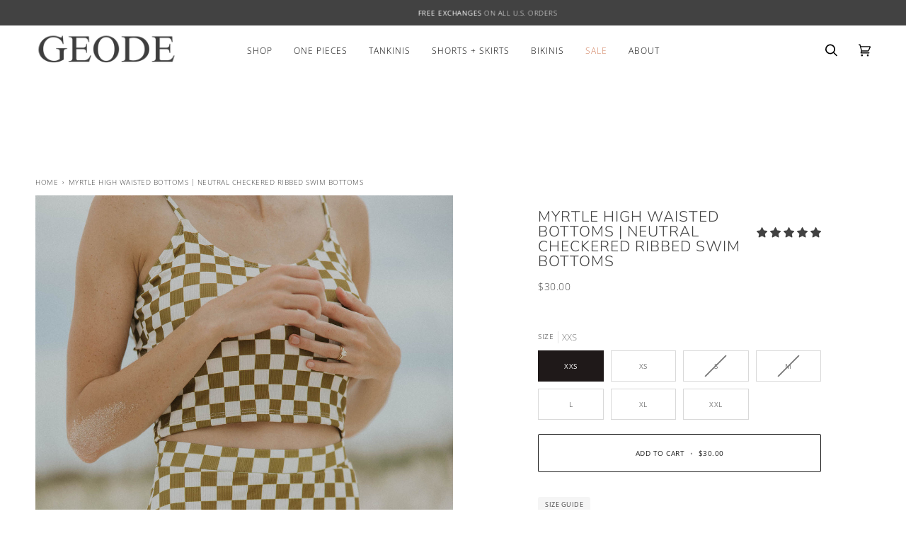

--- FILE ---
content_type: text/html; charset=utf-8
request_url: https://geodeswimwear.com/products/myrtle-high-waisted-bottoms-olive-green-and-white-checkered-swimsuit-cute-trendy-modest-two-piece
body_size: 73226
content:
<!doctype html>




<html class="no-js" lang="en" ><head><script id='em_product_variants' type='application/json'>
        [{"id":44107200233685,"title":"XXS","option1":"XXS","option2":null,"option3":null,"sku":"9900","requires_shipping":true,"taxable":true,"featured_image":null,"available":true,"name":"Myrtle High Waisted Bottoms | Neutral Checkered Ribbed Swim Bottoms - XXS","public_title":"XXS","options":["XXS"],"price":3000,"weight":0,"compare_at_price":3000,"inventory_management":"shopify","barcode":"","requires_selling_plan":false,"selling_plan_allocations":[]},{"id":44107200266453,"title":"XS","option1":"XS","option2":null,"option3":null,"sku":"9901","requires_shipping":true,"taxable":true,"featured_image":null,"available":true,"name":"Myrtle High Waisted Bottoms | Neutral Checkered Ribbed Swim Bottoms - XS","public_title":"XS","options":["XS"],"price":3000,"weight":0,"compare_at_price":3000,"inventory_management":"shopify","barcode":"","requires_selling_plan":false,"selling_plan_allocations":[]},{"id":44107200299221,"title":"S","option1":"S","option2":null,"option3":null,"sku":"9902","requires_shipping":true,"taxable":true,"featured_image":null,"available":false,"name":"Myrtle High Waisted Bottoms | Neutral Checkered Ribbed Swim Bottoms - S","public_title":"S","options":["S"],"price":3000,"weight":0,"compare_at_price":3000,"inventory_management":"shopify","barcode":"","requires_selling_plan":false,"selling_plan_allocations":[]},{"id":44107200331989,"title":"M","option1":"M","option2":null,"option3":null,"sku":"9903","requires_shipping":true,"taxable":true,"featured_image":null,"available":false,"name":"Myrtle High Waisted Bottoms | Neutral Checkered Ribbed Swim Bottoms - M","public_title":"M","options":["M"],"price":3000,"weight":0,"compare_at_price":3000,"inventory_management":"shopify","barcode":"","requires_selling_plan":false,"selling_plan_allocations":[]},{"id":44107200364757,"title":"L","option1":"L","option2":null,"option3":null,"sku":"9904","requires_shipping":true,"taxable":true,"featured_image":null,"available":true,"name":"Myrtle High Waisted Bottoms | Neutral Checkered Ribbed Swim Bottoms - L","public_title":"L","options":["L"],"price":3000,"weight":0,"compare_at_price":3000,"inventory_management":"shopify","barcode":"","requires_selling_plan":false,"selling_plan_allocations":[]},{"id":44107200397525,"title":"XL","option1":"XL","option2":null,"option3":null,"sku":"9905","requires_shipping":true,"taxable":true,"featured_image":null,"available":true,"name":"Myrtle High Waisted Bottoms | Neutral Checkered Ribbed Swim Bottoms - XL","public_title":"XL","options":["XL"],"price":3000,"weight":0,"compare_at_price":3000,"inventory_management":"shopify","barcode":"","requires_selling_plan":false,"selling_plan_allocations":[]},{"id":44107200430293,"title":"XXL","option1":"XXL","option2":null,"option3":null,"sku":"9906","requires_shipping":true,"taxable":true,"featured_image":null,"available":true,"name":"Myrtle High Waisted Bottoms | Neutral Checkered Ribbed Swim Bottoms - XXL","public_title":"XXL","options":["XXL"],"price":3000,"weight":0,"compare_at_price":3000,"inventory_management":"shopify","barcode":"","requires_selling_plan":false,"selling_plan_allocations":[]}]
    </script>
    <script id='em_product_selected_or_first_available_variant' type='application/json'>
        {"id":44107200233685,"title":"XXS","option1":"XXS","option2":null,"option3":null,"sku":"9900","requires_shipping":true,"taxable":true,"featured_image":null,"available":true,"name":"Myrtle High Waisted Bottoms | Neutral Checkered Ribbed Swim Bottoms - XXS","public_title":"XXS","options":["XXS"],"price":3000,"weight":0,"compare_at_price":3000,"inventory_management":"shopify","barcode":"","requires_selling_plan":false,"selling_plan_allocations":[]}
    </script>
  <meta charset="utf-8">
  <meta http-equiv="X-UA-Compatible" content="IE=edge,chrome=1">
  <meta name="viewport" content="width=device-width,initial-scale=1,viewport-fit=cover">
  <meta name="theme-color" content="#ffffff"><link rel="canonical" href="https://geodeswimwear.com/products/myrtle-high-waisted-bottoms-olive-green-and-white-checkered-swimsuit-cute-trendy-modest-two-piece"><!-- ======================= Pipeline Theme V6.5.1 ========================= -->

  <link rel="preconnect" href="https://cdn.shopify.com" crossorigin>
  <link rel="preconnect" href="https://fonts.shopify.com" crossorigin>
  <link rel="preconnect" href="https://monorail-edge.shopifysvc.com" crossorigin>


  <link rel="preload" href="//geodeswimwear.com/cdn/shop/t/71/assets/lazysizes.js?v=111431644619468174291768353403" as="script">
  <link rel="preload" href="//geodeswimwear.com/cdn/shop/t/71/assets/vendor.js?v=131139509784942254651768353403" as="script">
  <link rel="preload" href="//geodeswimwear.com/cdn/shop/t/71/assets/theme.js?v=55390559165794106161768353403" as="script">
  <link rel="preload" href="//geodeswimwear.com/cdn/shop/t/71/assets/theme.css?v=114340023705655892471768353403" as="style"><link rel="shortcut icon" href="//geodeswimwear.com/cdn/shop/files/IMG_3400_32x32.png?v=1680129346" type="image/png"><!-- Title and description ================================================ -->
  
  <title>
    

    Olive Green and White Checkered High-Waisted Bottoms | Geode Swimwear

  </title><meta name="description" content="Discover your new favorite pair of swim bottoms with our full-coverage Myrtle High-Waisted Bottoms. The olive green and white checkered pattern is absolutely stunning on this cute trendy two-piece swimsuit! These vintage-inspired bikini bottoms are crafted from a beautiful, lightly ribbed material that&#39;s incredibly comfortable and built to last. These modest high-waisted bottoms are sure to elevate any poolside look. We especially love their higher leg cut that flatters almost any body shape, finished with an elastic waistband to keep them perfectly in place.">
  <!-- /snippets/social-meta-tags.liquid --><meta property="og:site_name" content="Geode Swimwear ">
<meta property="og:url" content="https://geodeswimwear.com/products/myrtle-high-waisted-bottoms-olive-green-and-white-checkered-swimsuit-cute-trendy-modest-two-piece">
<meta property="og:title" content="Myrtle High Waisted Bottoms | Neutral Checkered Ribbed Swim Bottoms">
<meta property="og:type" content="product">
<meta property="og:description" content="Discover your new favorite pair of swim bottoms with our full-coverage Myrtle High-Waisted Bottoms. The olive green and white checkered pattern is absolutely stunning on this cute trendy two-piece swimsuit! These vintage-inspired bikini bottoms are crafted from a beautiful, lightly ribbed material that&#39;s incredibly comfortable and built to last. These modest high-waisted bottoms are sure to elevate any poolside look. We especially love their higher leg cut that flatters almost any body shape, finished with an elastic waistband to keep them perfectly in place."><meta property="og:price:amount" content="30.00">
  <meta property="og:price:currency" content="USD">
      <meta property="og:image" content="http://geodeswimwear.com/cdn/shop/files/ML-0321.jpg?v=1684536122">
      <meta property="og:image:secure_url" content="https://geodeswimwear.com/cdn/shop/files/ML-0321.jpg?v=1684536122">
      <meta property="og:image:height" content="2249">
      <meta property="og:image:width" content="1500">
      <meta property="og:image" content="http://geodeswimwear.com/cdn/shop/files/ML-0317.jpg?v=1684536122">
      <meta property="og:image:secure_url" content="https://geodeswimwear.com/cdn/shop/files/ML-0317.jpg?v=1684536122">
      <meta property="og:image:height" content="2249">
      <meta property="og:image:width" content="1500">
      <meta property="og:image" content="http://geodeswimwear.com/cdn/shop/files/edit-0291.jpg?v=1684536122">
      <meta property="og:image:secure_url" content="https://geodeswimwear.com/cdn/shop/files/edit-0291.jpg?v=1684536122">
      <meta property="og:image:height" content="2249">
      <meta property="og:image:width" content="1500">
<meta property="twitter:image" content="http://geodeswimwear.com/cdn/shop/files/ML-0321_1200x1200.jpg?v=1684536122">

<meta name="twitter:site" content="@">
<meta name="twitter:card" content="summary_large_image">
<meta name="twitter:title" content="Myrtle High Waisted Bottoms | Neutral Checkered Ribbed Swim Bottoms">
<meta name="twitter:description" content="Discover your new favorite pair of swim bottoms with our full-coverage Myrtle High-Waisted Bottoms. The olive green and white checkered pattern is absolutely stunning on this cute trendy two-piece swimsuit! These vintage-inspired bikini bottoms are crafted from a beautiful, lightly ribbed material that&#39;s incredibly comfortable and built to last. These modest high-waisted bottoms are sure to elevate any poolside look. We especially love their higher leg cut that flatters almost any body shape, finished with an elastic waistband to keep them perfectly in place."><!-- CSS ================================================================== -->

  <link href="//geodeswimwear.com/cdn/shop/t/71/assets/font-settings.css?v=169186813214112305411768353403" rel="stylesheet" type="text/css" media="all" />

  <!-- /snippets/css-variables.liquid -->


<style data-shopify>

:root {
/* ================ Layout Variables ================ */






--LAYOUT-WIDTH: 1450px;
--LAYOUT-GUTTER: 24px;
--LAYOUT-GUTTER-OFFSET: -24px;
--NAV-GUTTER: 15px;
--LAYOUT-OUTER: 50px;

/* ================ Product video ================ */

--COLOR-VIDEO-BG: #f2f2f2;


/* ================ Color Variables ================ */

/* === Backgrounds ===*/
--COLOR-BG: #ffffff;
--COLOR-BG-ACCENT: #f7f5f4;

/* === Text colors ===*/
--COLOR-TEXT-DARK: #1f1919;
--COLOR-TEXT: #424242;
--COLOR-TEXT-LIGHT: #7b7b7b;

/* === Bright color ===*/
--COLOR-PRIMARY: #1d1d1d;
--COLOR-PRIMARY-HOVER: #000000;
--COLOR-PRIMARY-FADE: rgba(29, 29, 29, 0.05);
--COLOR-PRIMARY-FADE-HOVER: rgba(29, 29, 29, 0.1);--COLOR-PRIMARY-OPPOSITE: #ffffff;

/* === Secondary/link Color ===*/
--COLOR-SECONDARY: #ffffff;
--COLOR-SECONDARY-HOVER: #d9d9d9;
--COLOR-SECONDARY-FADE: rgba(255, 255, 255, 0.05);
--COLOR-SECONDARY-FADE-HOVER: rgba(255, 255, 255, 0.1);--COLOR-SECONDARY-OPPOSITE: #0d0d0d;

/* === Shades of grey ===*/
--COLOR-A5:  rgba(66, 66, 66, 0.05);
--COLOR-A10: rgba(66, 66, 66, 0.1);
--COLOR-A20: rgba(66, 66, 66, 0.2);
--COLOR-A35: rgba(66, 66, 66, 0.35);
--COLOR-A50: rgba(66, 66, 66, 0.5);
--COLOR-A80: rgba(66, 66, 66, 0.8);
--COLOR-A90: rgba(66, 66, 66, 0.9);
--COLOR-A95: rgba(66, 66, 66, 0.95);


/* ================ Inverted Color Variables ================ */

--INVERSE-BG: #424242;
--INVERSE-BG-ACCENT: #1d1d1d;

/* === Text colors ===*/
--INVERSE-TEXT-DARK: #ffffff;
--INVERSE-TEXT: #ffffff;
--INVERSE-TEXT-LIGHT: #c6c6c6;

/* === Bright color ===*/
--INVERSE-PRIMARY: #d2815f;
--INVERSE-PRIMARY-HOVER: #c35121;
--INVERSE-PRIMARY-FADE: rgba(210, 129, 95, 0.05);
--INVERSE-PRIMARY-FADE-HOVER: rgba(210, 129, 95, 0.1);--INVERSE-PRIMARY-OPPOSITE: #000000;


/* === Second Color ===*/
--INVERSE-SECONDARY: #748cab;
--INVERSE-SECONDARY-HOVER: #3f6493;
--INVERSE-SECONDARY-FADE: rgba(116, 140, 171, 0.05);
--INVERSE-SECONDARY-FADE-HOVER: rgba(116, 140, 171, 0.1);--INVERSE-SECONDARY-OPPOSITE: #ffffff;


/* === Shades of grey ===*/
--INVERSE-A5:  rgba(255, 255, 255, 0.05);
--INVERSE-A10: rgba(255, 255, 255, 0.1);
--INVERSE-A20: rgba(255, 255, 255, 0.2);
--INVERSE-A35: rgba(255, 255, 255, 0.3);
--INVERSE-A80: rgba(255, 255, 255, 0.8);
--INVERSE-A90: rgba(255, 255, 255, 0.9);
--INVERSE-A95: rgba(255, 255, 255, 0.95);


/* ================ Bright Color Variables ================ */

--BRIGHT-BG: #d2815f;
--BRIGHT-BG-ACCENT: #94553a;

/* === Text colors ===*/
--BRIGHT-TEXT-DARK: #ffffff;
--BRIGHT-TEXT: #ffffff;
--BRIGHT-TEXT-LIGHT: #f2d9cf;

/* === Bright color ===*/
--BRIGHT-PRIMARY: #ff763d;
--BRIGHT-PRIMARY-HOVER: #f04600;
--BRIGHT-PRIMARY-FADE: rgba(255, 118, 61, 0.05);
--BRIGHT-PRIMARY-FADE-HOVER: rgba(255, 118, 61, 0.1);--BRIGHT-PRIMARY-OPPOSITE: #000000;


/* === Second Color ===*/
--BRIGHT-SECONDARY: #3d5aff;
--BRIGHT-SECONDARY-HOVER: #0024f0;
--BRIGHT-SECONDARY-FADE: rgba(61, 90, 255, 0.05);
--BRIGHT-SECONDARY-FADE-HOVER: rgba(61, 90, 255, 0.1);--BRIGHT-SECONDARY-OPPOSITE: #ffffff;


/* === Shades of grey ===*/
--BRIGHT-A5:  rgba(255, 255, 255, 0.05);
--BRIGHT-A10: rgba(255, 255, 255, 0.1);
--BRIGHT-A20: rgba(255, 255, 255, 0.2);
--BRIGHT-A35: rgba(255, 255, 255, 0.3);
--BRIGHT-A80: rgba(255, 255, 255, 0.8);
--BRIGHT-A90: rgba(255, 255, 255, 0.9);
--BRIGHT-A95: rgba(255, 255, 255, 0.95);


/* === Account Bar ===*/
--COLOR-ANNOUNCEMENT-BG: #424242;
--COLOR-ANNOUNCEMENT-TEXT: #ffffff;

/* === Nav and dropdown link background ===*/
--COLOR-NAV: #ffffff;
--COLOR-NAV-TEXT: #000000;
--COLOR-NAV-TEXT-DARK: #000000;
--COLOR-NAV-TEXT-LIGHT: #4d4d4d;
--COLOR-NAV-BORDER: #ffffff;
--COLOR-NAV-A10: rgba(0, 0, 0, 0.1);
--COLOR-NAV-A50: rgba(0, 0, 0, 0.5);
--COLOR-HIGHLIGHT-LINK: #d2815f;

/* === Site Footer ===*/
--COLOR-FOOTER-BG: #f7f5f4;
--COLOR-FOOTER-TEXT: #424242;
--COLOR-FOOTER-A5: rgba(66, 66, 66, 0.05);
--COLOR-FOOTER-A15: rgba(66, 66, 66, 0.15);
--COLOR-FOOTER-A90: rgba(66, 66, 66, 0.9);

/* === Sub-Footer ===*/
--COLOR-SUB-FOOTER-BG: #f7f5f4;
--COLOR-SUB-FOOTER-TEXT: #424242;
--COLOR-SUB-FOOTER-A5: rgba(66, 66, 66, 0.05);
--COLOR-SUB-FOOTER-A15: rgba(66, 66, 66, 0.15);
--COLOR-SUB-FOOTER-A90: rgba(66, 66, 66, 0.9);

/* === Products ===*/
--PRODUCT-GRID-ASPECT-RATIO: 130.0%;

/* === Product badges ===*/
--COLOR-BADGE: #ffffff;
--COLOR-BADGE-TEXT: #424242;
--COLOR-BADGE-TEXT-HOVER: #686868;
--COLOR-BADGE-HAIRLINE: #f6f6f6;

/* === Product item slider ===*/--COLOR-PRODUCT-SLIDER: #ffffff;--COLOR-PRODUCT-SLIDER-OPPOSITE: rgba(13, 13, 13, 0.06);/* === disabled form colors ===*/
--COLOR-DISABLED-BG: #ececec;
--COLOR-DISABLED-TEXT: #bdbdbd;

--INVERSE-DISABLED-BG: #555555;
--INVERSE-DISABLED-TEXT: #848484;

/* === Button Radius === */
--BUTTON-RADIUS: 2px;


/* ================ Typography ================ */

--FONT-STACK-BODY: "Open Sans", sans-serif;
--FONT-STYLE-BODY: normal;
--FONT-WEIGHT-BODY: 300;
--FONT-WEIGHT-BODY-BOLD: 400;
--FONT-ADJUST-BODY: 1.0;

--FONT-STACK-HEADING: Nunito, sans-serif;
--FONT-STYLE-HEADING: normal;
--FONT-WEIGHT-HEADING: 300;
--FONT-WEIGHT-HEADING-BOLD: 400;
--FONT-ADJUST-HEADING: 0.8;

  --FONT-HEADING-SPACE: 1px;
  --FONT-HEADING-CAPS: uppercase;

--FONT-STACK-ACCENT: "Open Sans", sans-serif;
--FONT-STYLE-ACCENT: normal;
--FONT-WEIGHT-ACCENT: 300;
--FONT-WEIGHT-ACCENT-BOLD: 400;
--FONT-ADJUST-ACCENT: 0.8;
--FONT-SPACING-ACCENT: 0.5px;

--FONT-STACK-NAV: "Open Sans", sans-serif;
--FONT-STYLE-NAV: normal;
--FONT-ADJUST-NAV: 1.0;

--FONT-WEIGHT-NAV: 300;
--FONT-WEIGHT-NAV-BOLD: 400;


--ICO-SELECT: url('//geodeswimwear.com/cdn/shop/t/71/assets/ico-select.svg?v=147644148781212786691768353403');

/* ================ Photo correction ================ */
--PHOTO-CORRECTION: 100%;



  /* ================ Shipping color ================ */
  --color-success-progress: #d3d3d3;

}
  
</style>


  <link href="//geodeswimwear.com/cdn/shop/t/71/assets/theme.css?v=114340023705655892471768353403" rel="stylesheet" type="text/css" media="all" />

  <script>
    document.documentElement.className = document.documentElement.className.replace('no-js', 'js');

    let root = '/';
    if (root[root.length - 1] !== '/') {
      root = `${root}/`;
    }
    var theme = {
      routes: {
        root_url: root,
        cart: '/cart',
        cart_add_url: '/cart/add',
        product_recommendations_url: '/recommendations/products',
        account_addresses_url: '/account/addresses'
      },
      state: {
        cartOpen: null,
      },
      sizes: {
        small: 480,
        medium: 768,
        large: 1100,
        widescreen: 1400
      },
      keyboardKeys: {
        TAB: 9,
        ENTER: 13,
        ESCAPE: 27,
        SPACE: 32,
        LEFTARROW: 37,
        RIGHTARROW: 39
      },
      assets: {
        photoswipe: '//geodeswimwear.com/cdn/shop/t/71/assets/photoswipe.js?v=162613001030112971491768353403',
        smoothscroll: '//geodeswimwear.com/cdn/shop/t/71/assets/smoothscroll.js?v=37906625415260927261768353403',
        swatches: '//geodeswimwear.com/cdn/shop/t/71/assets/swatches.json?v=154940297821828866241768353403',
        noImage: '//geodeswimwear.com/cdn/shopifycloud/storefront/assets/no-image-2048-a2addb12.gif',
        base: '//geodeswimwear.com/cdn/shop/t/71/assets/'
      },
      strings: {
        swatchesKey: "Color, Colour",
        addToCart: "Add to Cart",
        estimateShipping: "Estimate shipping",
        noShippingAvailable: "We do not ship to this destination.",
        free: "Free",
        from: "From",
        preOrder: "Pre-order",
        soldOut: "Sold Out",
        sale: "Sale",
        subscription: "Subscription",
        unavailable: "Unavailable",
        unitPrice: "Unit price",
        unitPriceSeparator: "per",
        stockout: "All available stock is in cart",
        products: "Products",
        pages: "Pages",
        collections: "Collections",
        resultsFor: "Results for",
        noResultsFor: "No results for",
        articles: "Articles",
        successMessage: "Link copied to clipboard",
      },
      settings: {
        badge_sale_type: "dollar",
        search_products: true,
        search_collections: true,
        search_pages: true,
        search_articles: true,
        animate_hover: true,
        animate_scroll: false,
        show_locale_desktop: null,
        show_locale_mobile: null,
        show_currency_desktop: null,
        show_currency_mobile: null,
        currency_select_type: "country",
        currency_code_enable: false,
        excluded_collections_strict: ["all"," frontpage"," catania"," indigo-top"," indigo-bottoms"," skirt"," oahu-top"," oahu-bottoms"," rio-top"," rio-bottoms"," havasu-top"," havasu-bottoms"," sandstone-top"," jasmine-bottoms"," havana"," ruffled-shorts"," pacific-one-piece"," costa"," bella-bottoms"," bella-top"," cabo-bottoms"," cabo-top"," coral-shorts"," coral-top"," coral-bikini-top"," coral-bottoms"," iris-one-piece"," stella-top"],
        excluded_collections: ["sibling"]
      },
      info: {
        name: 'pipeline'
      },
      version: '6.5.1',
      moneyFormat: "${{amount}}",
      shopCurrency: "USD",
      currencyCode: "USD"
    }
    let windowInnerHeight = window.innerHeight;
    document.documentElement.style.setProperty('--full-screen', `${windowInnerHeight}px`);
    document.documentElement.style.setProperty('--three-quarters', `${windowInnerHeight * 0.75}px`);
    document.documentElement.style.setProperty('--two-thirds', `${windowInnerHeight * 0.66}px`);
    document.documentElement.style.setProperty('--one-half', `${windowInnerHeight * 0.5}px`);
    document.documentElement.style.setProperty('--one-third', `${windowInnerHeight * 0.33}px`);
    document.documentElement.style.setProperty('--one-fifth', `${windowInnerHeight * 0.2}px`);

    window.lazySizesConfig = window.lazySizesConfig || {};
    window.lazySizesConfig.loadHidden = false;
    window.isRTL = document.documentElement.getAttribute('dir') === 'rtl';
  </script><!-- Theme Javascript ============================================================== -->
  <script src="//geodeswimwear.com/cdn/shop/t/71/assets/lazysizes.js?v=111431644619468174291768353403" async="async"></script>
  <script src="//geodeswimwear.com/cdn/shop/t/71/assets/vendor.js?v=131139509784942254651768353403" defer="defer"></script>
  <script src="//geodeswimwear.com/cdn/shop/t/71/assets/theme.js?v=55390559165794106161768353403" defer="defer"></script>

  <script>
    (function () {
      function onPageShowEvents() {
        if ('requestIdleCallback' in window) {
          requestIdleCallback(initCartEvent, { timeout: 500 })
        } else {
          initCartEvent()
        }
        function initCartEvent(){
          window.fetch(window.theme.routes.cart + '.js')
          .then((response) => {
            if(!response.ok){
              throw {status: response.statusText};
            }
            return response.json();
          })
          .then((response) => {
            document.dispatchEvent(new CustomEvent('theme:cart:change', {
              detail: {
                cart: response,
              },
              bubbles: true,
            }));
            return response;
          })
          .catch((e) => {
            console.error(e);
          });
        }
      };
      window.onpageshow = onPageShowEvents;
    })();
  </script>

  <script type="text/javascript">
    if (window.MSInputMethodContext && document.documentMode) {
      var scripts = document.getElementsByTagName('script')[0];
      var polyfill = document.createElement("script");
      polyfill.defer = true;
      polyfill.src = "//geodeswimwear.com/cdn/shop/t/71/assets/ie11.js?v=144489047535103983231768353403";

      scripts.parentNode.insertBefore(polyfill, scripts);
    }
  </script>

  <!-- Shopify app scripts =========================================================== -->
  <script>window.performance && window.performance.mark && window.performance.mark('shopify.content_for_header.start');</script><meta name="google-site-verification" content="5cy3sm5iRCGCY-6lUuwL95yaVonAEk8KH4sHh1RKCEo">
<meta name="google-site-verification" content="MkBiJa4KTb6El4AeNfvCE8mowH5w6fx1P0KFPSp9ap0">
<meta name="facebook-domain-verification" content="8tnaxev513n742333ol8a5ftu1ezv3">
<meta id="shopify-digital-wallet" name="shopify-digital-wallet" content="/2253455478/digital_wallets/dialog">
<meta name="shopify-checkout-api-token" content="f5dc56afee135b9b50f2afd8e7c9f0b1">
<link rel="alternate" type="application/json+oembed" href="https://geodeswimwear.com/products/myrtle-high-waisted-bottoms-olive-green-and-white-checkered-swimsuit-cute-trendy-modest-two-piece.oembed">
<script async="async" src="/checkouts/internal/preloads.js?locale=en-US"></script>
<link rel="preconnect" href="https://shop.app" crossorigin="anonymous">
<script async="async" src="https://shop.app/checkouts/internal/preloads.js?locale=en-US&shop_id=2253455478" crossorigin="anonymous"></script>
<script id="apple-pay-shop-capabilities" type="application/json">{"shopId":2253455478,"countryCode":"US","currencyCode":"USD","merchantCapabilities":["supports3DS"],"merchantId":"gid:\/\/shopify\/Shop\/2253455478","merchantName":"Geode Swimwear ","requiredBillingContactFields":["postalAddress","email"],"requiredShippingContactFields":["postalAddress","email"],"shippingType":"shipping","supportedNetworks":["visa","masterCard","amex","discover","elo","jcb"],"total":{"type":"pending","label":"Geode Swimwear ","amount":"1.00"},"shopifyPaymentsEnabled":true,"supportsSubscriptions":true}</script>
<script id="shopify-features" type="application/json">{"accessToken":"f5dc56afee135b9b50f2afd8e7c9f0b1","betas":["rich-media-storefront-analytics"],"domain":"geodeswimwear.com","predictiveSearch":true,"shopId":2253455478,"locale":"en"}</script>
<script>var Shopify = Shopify || {};
Shopify.shop = "geode-swimwear.myshopify.com";
Shopify.locale = "en";
Shopify.currency = {"active":"USD","rate":"1.0"};
Shopify.country = "US";
Shopify.theme = {"name":"January Refresh","id":155763867861,"schema_name":"Pipeline","schema_version":"6.5.1","theme_store_id":null,"role":"main"};
Shopify.theme.handle = "null";
Shopify.theme.style = {"id":null,"handle":null};
Shopify.cdnHost = "geodeswimwear.com/cdn";
Shopify.routes = Shopify.routes || {};
Shopify.routes.root = "/";</script>
<script type="module">!function(o){(o.Shopify=o.Shopify||{}).modules=!0}(window);</script>
<script>!function(o){function n(){var o=[];function n(){o.push(Array.prototype.slice.apply(arguments))}return n.q=o,n}var t=o.Shopify=o.Shopify||{};t.loadFeatures=n(),t.autoloadFeatures=n()}(window);</script>
<script>
  window.ShopifyPay = window.ShopifyPay || {};
  window.ShopifyPay.apiHost = "shop.app\/pay";
  window.ShopifyPay.redirectState = null;
</script>
<script id="shop-js-analytics" type="application/json">{"pageType":"product"}</script>
<script defer="defer" async type="module" src="//geodeswimwear.com/cdn/shopifycloud/shop-js/modules/v2/client.init-shop-cart-sync_BT-GjEfc.en.esm.js"></script>
<script defer="defer" async type="module" src="//geodeswimwear.com/cdn/shopifycloud/shop-js/modules/v2/chunk.common_D58fp_Oc.esm.js"></script>
<script defer="defer" async type="module" src="//geodeswimwear.com/cdn/shopifycloud/shop-js/modules/v2/chunk.modal_xMitdFEc.esm.js"></script>
<script type="module">
  await import("//geodeswimwear.com/cdn/shopifycloud/shop-js/modules/v2/client.init-shop-cart-sync_BT-GjEfc.en.esm.js");
await import("//geodeswimwear.com/cdn/shopifycloud/shop-js/modules/v2/chunk.common_D58fp_Oc.esm.js");
await import("//geodeswimwear.com/cdn/shopifycloud/shop-js/modules/v2/chunk.modal_xMitdFEc.esm.js");

  window.Shopify.SignInWithShop?.initShopCartSync?.({"fedCMEnabled":true,"windoidEnabled":true});

</script>
<script>
  window.Shopify = window.Shopify || {};
  if (!window.Shopify.featureAssets) window.Shopify.featureAssets = {};
  window.Shopify.featureAssets['shop-js'] = {"shop-cart-sync":["modules/v2/client.shop-cart-sync_DZOKe7Ll.en.esm.js","modules/v2/chunk.common_D58fp_Oc.esm.js","modules/v2/chunk.modal_xMitdFEc.esm.js"],"init-fed-cm":["modules/v2/client.init-fed-cm_B6oLuCjv.en.esm.js","modules/v2/chunk.common_D58fp_Oc.esm.js","modules/v2/chunk.modal_xMitdFEc.esm.js"],"shop-cash-offers":["modules/v2/client.shop-cash-offers_D2sdYoxE.en.esm.js","modules/v2/chunk.common_D58fp_Oc.esm.js","modules/v2/chunk.modal_xMitdFEc.esm.js"],"shop-login-button":["modules/v2/client.shop-login-button_QeVjl5Y3.en.esm.js","modules/v2/chunk.common_D58fp_Oc.esm.js","modules/v2/chunk.modal_xMitdFEc.esm.js"],"pay-button":["modules/v2/client.pay-button_DXTOsIq6.en.esm.js","modules/v2/chunk.common_D58fp_Oc.esm.js","modules/v2/chunk.modal_xMitdFEc.esm.js"],"shop-button":["modules/v2/client.shop-button_DQZHx9pm.en.esm.js","modules/v2/chunk.common_D58fp_Oc.esm.js","modules/v2/chunk.modal_xMitdFEc.esm.js"],"avatar":["modules/v2/client.avatar_BTnouDA3.en.esm.js"],"init-windoid":["modules/v2/client.init-windoid_CR1B-cfM.en.esm.js","modules/v2/chunk.common_D58fp_Oc.esm.js","modules/v2/chunk.modal_xMitdFEc.esm.js"],"init-shop-for-new-customer-accounts":["modules/v2/client.init-shop-for-new-customer-accounts_C_vY_xzh.en.esm.js","modules/v2/client.shop-login-button_QeVjl5Y3.en.esm.js","modules/v2/chunk.common_D58fp_Oc.esm.js","modules/v2/chunk.modal_xMitdFEc.esm.js"],"init-shop-email-lookup-coordinator":["modules/v2/client.init-shop-email-lookup-coordinator_BI7n9ZSv.en.esm.js","modules/v2/chunk.common_D58fp_Oc.esm.js","modules/v2/chunk.modal_xMitdFEc.esm.js"],"init-shop-cart-sync":["modules/v2/client.init-shop-cart-sync_BT-GjEfc.en.esm.js","modules/v2/chunk.common_D58fp_Oc.esm.js","modules/v2/chunk.modal_xMitdFEc.esm.js"],"shop-toast-manager":["modules/v2/client.shop-toast-manager_DiYdP3xc.en.esm.js","modules/v2/chunk.common_D58fp_Oc.esm.js","modules/v2/chunk.modal_xMitdFEc.esm.js"],"init-customer-accounts":["modules/v2/client.init-customer-accounts_D9ZNqS-Q.en.esm.js","modules/v2/client.shop-login-button_QeVjl5Y3.en.esm.js","modules/v2/chunk.common_D58fp_Oc.esm.js","modules/v2/chunk.modal_xMitdFEc.esm.js"],"init-customer-accounts-sign-up":["modules/v2/client.init-customer-accounts-sign-up_iGw4briv.en.esm.js","modules/v2/client.shop-login-button_QeVjl5Y3.en.esm.js","modules/v2/chunk.common_D58fp_Oc.esm.js","modules/v2/chunk.modal_xMitdFEc.esm.js"],"shop-follow-button":["modules/v2/client.shop-follow-button_CqMgW2wH.en.esm.js","modules/v2/chunk.common_D58fp_Oc.esm.js","modules/v2/chunk.modal_xMitdFEc.esm.js"],"checkout-modal":["modules/v2/client.checkout-modal_xHeaAweL.en.esm.js","modules/v2/chunk.common_D58fp_Oc.esm.js","modules/v2/chunk.modal_xMitdFEc.esm.js"],"shop-login":["modules/v2/client.shop-login_D91U-Q7h.en.esm.js","modules/v2/chunk.common_D58fp_Oc.esm.js","modules/v2/chunk.modal_xMitdFEc.esm.js"],"lead-capture":["modules/v2/client.lead-capture_BJmE1dJe.en.esm.js","modules/v2/chunk.common_D58fp_Oc.esm.js","modules/v2/chunk.modal_xMitdFEc.esm.js"],"payment-terms":["modules/v2/client.payment-terms_Ci9AEqFq.en.esm.js","modules/v2/chunk.common_D58fp_Oc.esm.js","modules/v2/chunk.modal_xMitdFEc.esm.js"]};
</script>
<script>(function() {
  var isLoaded = false;
  function asyncLoad() {
    if (isLoaded) return;
    isLoaded = true;
    var urls = ["https:\/\/cdn.attn.tv\/geodeswimwear\/dtag.js?shop=geode-swimwear.myshopify.com","https:\/\/shopify-extension.getredo.com\/main.js?widget_id=d5d33ggfhi8bf8n\u0026shop=geode-swimwear.myshopify.com","https:\/\/chat-widget.getredo.com\/widget.js?widgetId=d5d33ggfhi8bf8n\u0026shop=geode-swimwear.myshopify.com","https:\/\/widget.wickedreports.com\/v2\/5228\/wr-ed498ad02accb05d10e648276bd91c26.js?shop=geode-swimwear.myshopify.com"];
    for (var i = 0; i < urls.length; i++) {
      var s = document.createElement('script');
      s.type = 'text/javascript';
      s.async = true;
      s.src = urls[i];
      var x = document.getElementsByTagName('script')[0];
      x.parentNode.insertBefore(s, x);
    }
  };
  if(window.attachEvent) {
    window.attachEvent('onload', asyncLoad);
  } else {
    window.addEventListener('load', asyncLoad, false);
  }
})();</script>
<script id="__st">var __st={"a":2253455478,"offset":-25200,"reqid":"54bd4050-3c06-4a8a-b602-c97451e8bdf4-1769424902","pageurl":"geodeswimwear.com\/products\/myrtle-high-waisted-bottoms-olive-green-and-white-checkered-swimsuit-cute-trendy-modest-two-piece","u":"288fba5e900a","p":"product","rtyp":"product","rid":8023883382997};</script>
<script>window.ShopifyPaypalV4VisibilityTracking = true;</script>
<script id="captcha-bootstrap">!function(){'use strict';const t='contact',e='account',n='new_comment',o=[[t,t],['blogs',n],['comments',n],[t,'customer']],c=[[e,'customer_login'],[e,'guest_login'],[e,'recover_customer_password'],[e,'create_customer']],r=t=>t.map((([t,e])=>`form[action*='/${t}']:not([data-nocaptcha='true']) input[name='form_type'][value='${e}']`)).join(','),a=t=>()=>t?[...document.querySelectorAll(t)].map((t=>t.form)):[];function s(){const t=[...o],e=r(t);return a(e)}const i='password',u='form_key',d=['recaptcha-v3-token','g-recaptcha-response','h-captcha-response',i],f=()=>{try{return window.sessionStorage}catch{return}},m='__shopify_v',_=t=>t.elements[u];function p(t,e,n=!1){try{const o=window.sessionStorage,c=JSON.parse(o.getItem(e)),{data:r}=function(t){const{data:e,action:n}=t;return t[m]||n?{data:e,action:n}:{data:t,action:n}}(c);for(const[e,n]of Object.entries(r))t.elements[e]&&(t.elements[e].value=n);n&&o.removeItem(e)}catch(o){console.error('form repopulation failed',{error:o})}}const l='form_type',E='cptcha';function T(t){t.dataset[E]=!0}const w=window,h=w.document,L='Shopify',v='ce_forms',y='captcha';let A=!1;((t,e)=>{const n=(g='f06e6c50-85a8-45c8-87d0-21a2b65856fe',I='https://cdn.shopify.com/shopifycloud/storefront-forms-hcaptcha/ce_storefront_forms_captcha_hcaptcha.v1.5.2.iife.js',D={infoText:'Protected by hCaptcha',privacyText:'Privacy',termsText:'Terms'},(t,e,n)=>{const o=w[L][v],c=o.bindForm;if(c)return c(t,g,e,D).then(n);var r;o.q.push([[t,g,e,D],n]),r=I,A||(h.body.append(Object.assign(h.createElement('script'),{id:'captcha-provider',async:!0,src:r})),A=!0)});var g,I,D;w[L]=w[L]||{},w[L][v]=w[L][v]||{},w[L][v].q=[],w[L][y]=w[L][y]||{},w[L][y].protect=function(t,e){n(t,void 0,e),T(t)},Object.freeze(w[L][y]),function(t,e,n,w,h,L){const[v,y,A,g]=function(t,e,n){const i=e?o:[],u=t?c:[],d=[...i,...u],f=r(d),m=r(i),_=r(d.filter((([t,e])=>n.includes(e))));return[a(f),a(m),a(_),s()]}(w,h,L),I=t=>{const e=t.target;return e instanceof HTMLFormElement?e:e&&e.form},D=t=>v().includes(t);t.addEventListener('submit',(t=>{const e=I(t);if(!e)return;const n=D(e)&&!e.dataset.hcaptchaBound&&!e.dataset.recaptchaBound,o=_(e),c=g().includes(e)&&(!o||!o.value);(n||c)&&t.preventDefault(),c&&!n&&(function(t){try{if(!f())return;!function(t){const e=f();if(!e)return;const n=_(t);if(!n)return;const o=n.value;o&&e.removeItem(o)}(t);const e=Array.from(Array(32),(()=>Math.random().toString(36)[2])).join('');!function(t,e){_(t)||t.append(Object.assign(document.createElement('input'),{type:'hidden',name:u})),t.elements[u].value=e}(t,e),function(t,e){const n=f();if(!n)return;const o=[...t.querySelectorAll(`input[type='${i}']`)].map((({name:t})=>t)),c=[...d,...o],r={};for(const[a,s]of new FormData(t).entries())c.includes(a)||(r[a]=s);n.setItem(e,JSON.stringify({[m]:1,action:t.action,data:r}))}(t,e)}catch(e){console.error('failed to persist form',e)}}(e),e.submit())}));const S=(t,e)=>{t&&!t.dataset[E]&&(n(t,e.some((e=>e===t))),T(t))};for(const o of['focusin','change'])t.addEventListener(o,(t=>{const e=I(t);D(e)&&S(e,y())}));const B=e.get('form_key'),M=e.get(l),P=B&&M;t.addEventListener('DOMContentLoaded',(()=>{const t=y();if(P)for(const e of t)e.elements[l].value===M&&p(e,B);[...new Set([...A(),...v().filter((t=>'true'===t.dataset.shopifyCaptcha))])].forEach((e=>S(e,t)))}))}(h,new URLSearchParams(w.location.search),n,t,e,['guest_login'])})(!0,!0)}();</script>
<script integrity="sha256-4kQ18oKyAcykRKYeNunJcIwy7WH5gtpwJnB7kiuLZ1E=" data-source-attribution="shopify.loadfeatures" defer="defer" src="//geodeswimwear.com/cdn/shopifycloud/storefront/assets/storefront/load_feature-a0a9edcb.js" crossorigin="anonymous"></script>
<script crossorigin="anonymous" defer="defer" src="//geodeswimwear.com/cdn/shopifycloud/storefront/assets/shopify_pay/storefront-65b4c6d7.js?v=20250812"></script>
<script data-source-attribution="shopify.dynamic_checkout.dynamic.init">var Shopify=Shopify||{};Shopify.PaymentButton=Shopify.PaymentButton||{isStorefrontPortableWallets:!0,init:function(){window.Shopify.PaymentButton.init=function(){};var t=document.createElement("script");t.src="https://geodeswimwear.com/cdn/shopifycloud/portable-wallets/latest/portable-wallets.en.js",t.type="module",document.head.appendChild(t)}};
</script>
<script data-source-attribution="shopify.dynamic_checkout.buyer_consent">
  function portableWalletsHideBuyerConsent(e){var t=document.getElementById("shopify-buyer-consent"),n=document.getElementById("shopify-subscription-policy-button");t&&n&&(t.classList.add("hidden"),t.setAttribute("aria-hidden","true"),n.removeEventListener("click",e))}function portableWalletsShowBuyerConsent(e){var t=document.getElementById("shopify-buyer-consent"),n=document.getElementById("shopify-subscription-policy-button");t&&n&&(t.classList.remove("hidden"),t.removeAttribute("aria-hidden"),n.addEventListener("click",e))}window.Shopify?.PaymentButton&&(window.Shopify.PaymentButton.hideBuyerConsent=portableWalletsHideBuyerConsent,window.Shopify.PaymentButton.showBuyerConsent=portableWalletsShowBuyerConsent);
</script>
<script data-source-attribution="shopify.dynamic_checkout.cart.bootstrap">document.addEventListener("DOMContentLoaded",(function(){function t(){return document.querySelector("shopify-accelerated-checkout-cart, shopify-accelerated-checkout")}if(t())Shopify.PaymentButton.init();else{new MutationObserver((function(e,n){t()&&(Shopify.PaymentButton.init(),n.disconnect())})).observe(document.body,{childList:!0,subtree:!0})}}));
</script>
<link id="shopify-accelerated-checkout-styles" rel="stylesheet" media="screen" href="https://geodeswimwear.com/cdn/shopifycloud/portable-wallets/latest/accelerated-checkout-backwards-compat.css" crossorigin="anonymous">
<style id="shopify-accelerated-checkout-cart">
        #shopify-buyer-consent {
  margin-top: 1em;
  display: inline-block;
  width: 100%;
}

#shopify-buyer-consent.hidden {
  display: none;
}

#shopify-subscription-policy-button {
  background: none;
  border: none;
  padding: 0;
  text-decoration: underline;
  font-size: inherit;
  cursor: pointer;
}

#shopify-subscription-policy-button::before {
  box-shadow: none;
}

      </style>

<script>window.performance && window.performance.mark && window.performance.mark('shopify.content_for_header.end');</script>

<!-- Google tag (gtag.js) -->
<script async src="https://www.googletagmanager.com/gtag/js?id=AW-10927329174"></script>
<script>
  window.dataLayer = window.dataLayer || [];
  function gtag(){dataLayer.push(arguments);}
  gtag('js', new Date());

  gtag('config', 'AW-10927329174');
</script>

<!-- Google Tag Manager -->

<script>(function(w,d,s,l,i){w[l]=w[l]||[];w[l].push({'gtm.start':

new Date().getTime(),event:'gtm.js'});var f=d.getElementsByTagName(s)[0],

j=d.createElement(s),dl=l!='dataLayer'?'&l='+l:'';j.async=true;j.src=

'https://www.googletagmanager.com/gtm.js?id='+i+dl;f.parentNode.insertBefore(j,f);

})(window,document,'script','dataLayer','GTM-P7NHJL4');</script>

<!-- End Google Tag Manager -->
  
<!-- BEGIN app block: shopify://apps/redo/blocks/redo_app_embed/c613644b-6df4-4d11-b336-43a5c06745a1 --><!-- BEGIN app snippet: env -->

<script>
  if (typeof process === "undefined") {
    process = {};
  }
  process.env ??= {};
  process.env.AMPLITUDE_API_KEY = "b5eacb35b49c693d959231826b35f7ca";
  process.env.IPIFY_API_KEY = "at_S8q5xe1hwi5jKf6CSb4V661KXTKK2";
  process.env.REDO_API_URL = "https://shopify-cdn.getredo.com";
  process.env.REDO_CHAT_WIDGET_URL = "https://chat-widget.getredo.com";
  process.env.REDO_SHOPIFY_SERVER_URL = "https://shopify-server.getredo.com";

  if (typeof redoStorefront === "undefined") {
    redoStorefront = {};
  }
  redoStorefront.env ??= {};
  redoStorefront.env.AMPLITUDE_API_KEY = "b5eacb35b49c693d959231826b35f7ca";
  redoStorefront.env.IPIFY_API_KEY = "at_S8q5xe1hwi5jKf6CSb4V661KXTKK2";
  redoStorefront.env.REDO_API_URL = "https://shopify-cdn.getredo.com";
  redoStorefront.env.REDO_CHAT_WIDGET_URL = "https://chat-widget.getredo.com";
  redoStorefront.env.REDO_SHOPIFY_SERVER_URL = "https://shopify-server.getredo.com";
</script>
<!-- END app snippet -->
<script>
  const parts = navigator.userAgent.split(" ").map(part => btoa(part)).join("").replace(/=/g, "").toLowerCase();
  if (!parts.includes("2hyb21lluxpz2h0ag91c2") && !parts.includes("w90bwzwcg93zxikdiwmjipk")) {
    const script = document.createElement("script");
    script.async = true;
    script.src = "https://cdn.shopify.com/extensions/019bf8eb-30e5-7ad9-8caa-0c98909cf73c/redo-v1.140344/assets/main.js";
    document.head.appendChild(script);
  }
</script>

<!-- END app block --><!-- BEGIN app block: shopify://apps/judge-me-reviews/blocks/judgeme_core/61ccd3b1-a9f2-4160-9fe9-4fec8413e5d8 --><!-- Start of Judge.me Core -->






<link rel="dns-prefetch" href="https://cdn2.judge.me/cdn/widget_frontend">
<link rel="dns-prefetch" href="https://cdn.judge.me">
<link rel="dns-prefetch" href="https://cdn1.judge.me">
<link rel="dns-prefetch" href="https://api.judge.me">

<script data-cfasync='false' class='jdgm-settings-script'>window.jdgmSettings={"pagination":5,"disable_web_reviews":false,"badge_no_review_text":"No reviews","badge_n_reviews_text":"{{ n }} review/reviews","hide_badge_preview_if_no_reviews":true,"badge_hide_text":false,"enforce_center_preview_badge":false,"widget_title":"Customer Reviews","widget_open_form_text":"Write a review","widget_close_form_text":"Cancel review","widget_refresh_page_text":"Refresh page","widget_summary_text":"Based on {{ number_of_reviews }} review/reviews","widget_no_review_text":"Be the first to write a review","widget_name_field_text":"Display name","widget_verified_name_field_text":"Verified Name (public)","widget_name_placeholder_text":"Display name","widget_required_field_error_text":"This field is required.","widget_email_field_text":"Email address","widget_verified_email_field_text":"Verified Email (private, can not be edited)","widget_email_placeholder_text":"Your email address","widget_email_field_error_text":"Please enter a valid email address.","widget_rating_field_text":"Rating","widget_review_title_field_text":"Review Title","widget_review_title_placeholder_text":"Give your review a title","widget_review_body_field_text":"Review content","widget_review_body_placeholder_text":"Start writing here...","widget_pictures_field_text":"Picture/Video (optional)","widget_submit_review_text":"Submit Review","widget_submit_verified_review_text":"Submit Verified Review","widget_submit_success_msg_with_auto_publish":"Thank you! Please refresh the page in a few moments to see your review. You can remove or edit your review by logging into \u003ca href='https://judge.me/login' target='_blank' rel='nofollow noopener'\u003eJudge.me\u003c/a\u003e","widget_submit_success_msg_no_auto_publish":"Thank you! Your review will be published as soon as it is approved by the shop admin. You can remove or edit your review by logging into \u003ca href='https://judge.me/login' target='_blank' rel='nofollow noopener'\u003eJudge.me\u003c/a\u003e","widget_show_default_reviews_out_of_total_text":"Showing {{ n_reviews_shown }} out of {{ n_reviews }} reviews.","widget_show_all_link_text":"Show all","widget_show_less_link_text":"Show less","widget_author_said_text":"{{ reviewer_name }} said:","widget_days_text":"{{ n }} days ago","widget_weeks_text":"{{ n }} week/weeks ago","widget_months_text":"{{ n }} month/months ago","widget_years_text":"{{ n }} year/years ago","widget_yesterday_text":"Yesterday","widget_today_text":"Today","widget_replied_text":"\u003e\u003e {{ shop_name }} replied:","widget_read_more_text":"Read more","widget_reviewer_name_as_initial":"","widget_rating_filter_color":"","widget_rating_filter_see_all_text":"See all reviews","widget_sorting_most_recent_text":"Most Recent","widget_sorting_highest_rating_text":"Highest Rating","widget_sorting_lowest_rating_text":"Lowest Rating","widget_sorting_with_pictures_text":"Only Pictures","widget_sorting_most_helpful_text":"Most Helpful","widget_open_question_form_text":"Ask a question","widget_reviews_subtab_text":"Reviews","widget_questions_subtab_text":"Questions","widget_question_label_text":"Question","widget_answer_label_text":"Answer","widget_question_placeholder_text":"Write your question here","widget_submit_question_text":"Submit Question","widget_question_submit_success_text":"Thank you for your question! We will notify you once it gets answered.","verified_badge_text":"Verified","verified_badge_bg_color":"","verified_badge_text_color":"","verified_badge_placement":"left-of-reviewer-name","widget_review_max_height":"","widget_hide_border":false,"widget_social_share":false,"widget_thumb":false,"widget_review_location_show":false,"widget_location_format":"country_iso_code","all_reviews_include_out_of_store_products":true,"all_reviews_out_of_store_text":"(out of store)","all_reviews_pagination":100,"all_reviews_product_name_prefix_text":"about","enable_review_pictures":true,"enable_question_anwser":false,"widget_theme":"","review_date_format":"mm/dd/yyyy","default_sort_method":"most-recent","widget_product_reviews_subtab_text":"Product Reviews","widget_shop_reviews_subtab_text":"Shop Reviews","widget_other_products_reviews_text":"Reviews for other products","widget_store_reviews_subtab_text":"Store reviews","widget_no_store_reviews_text":"This store hasn't received any reviews yet","widget_web_restriction_product_reviews_text":"This product hasn't received any reviews yet","widget_no_items_text":"No items found","widget_show_more_text":"Show more","widget_write_a_store_review_text":"Write a Store Review","widget_other_languages_heading":"Reviews in Other Languages","widget_translate_review_text":"Translate review to {{ language }}","widget_translating_review_text":"Translating...","widget_show_original_translation_text":"Show original ({{ language }})","widget_translate_review_failed_text":"Review couldn't be translated.","widget_translate_review_retry_text":"Retry","widget_translate_review_try_again_later_text":"Try again later","show_product_url_for_grouped_product":false,"widget_sorting_pictures_first_text":"Pictures First","show_pictures_on_all_rev_page_mobile":false,"show_pictures_on_all_rev_page_desktop":false,"floating_tab_hide_mobile_install_preference":false,"floating_tab_button_name":"★ Reviews","floating_tab_title":"Let customers speak for us","floating_tab_button_color":"","floating_tab_button_background_color":"","floating_tab_url":"","floating_tab_url_enabled":true,"floating_tab_tab_style":"text","all_reviews_text_badge_text":"Customers rate us {{ shop.metafields.judgeme.all_reviews_rating | round: 1 }}/5 based on {{ shop.metafields.judgeme.all_reviews_count }} reviews.","all_reviews_text_badge_text_branded_style":"{{ shop.metafields.judgeme.all_reviews_rating | round: 1 }} out of 5 stars based on {{ shop.metafields.judgeme.all_reviews_count }} reviews","is_all_reviews_text_badge_a_link":false,"show_stars_for_all_reviews_text_badge":false,"all_reviews_text_badge_url":"","all_reviews_text_style":"text","all_reviews_text_color_style":"judgeme_brand_color","all_reviews_text_color":"#108474","all_reviews_text_show_jm_brand":true,"featured_carousel_show_header":true,"featured_carousel_title":"Let customers speak for us","testimonials_carousel_title":"Customers are saying","videos_carousel_title":"Real customer stories","cards_carousel_title":"Customers are saying","featured_carousel_count_text":"from {{ n }} reviews","featured_carousel_add_link_to_all_reviews_page":false,"featured_carousel_url":"","featured_carousel_show_images":true,"featured_carousel_autoslide_interval":5,"featured_carousel_arrows_on_the_sides":false,"featured_carousel_height":250,"featured_carousel_width":80,"featured_carousel_image_size":0,"featured_carousel_image_height":250,"featured_carousel_arrow_color":"#eeeeee","verified_count_badge_style":"vintage","verified_count_badge_orientation":"horizontal","verified_count_badge_color_style":"judgeme_brand_color","verified_count_badge_color":"#108474","is_verified_count_badge_a_link":false,"verified_count_badge_url":"","verified_count_badge_show_jm_brand":true,"widget_rating_preset_default":5,"widget_first_sub_tab":"product-reviews","widget_show_histogram":false,"widget_histogram_use_custom_color":false,"widget_pagination_use_custom_color":false,"widget_star_use_custom_color":false,"widget_verified_badge_use_custom_color":false,"widget_write_review_use_custom_color":false,"picture_reminder_submit_button":"Upload Pictures","enable_review_videos":true,"mute_video_by_default":false,"widget_sorting_videos_first_text":"Videos First","widget_review_pending_text":"Pending","featured_carousel_items_for_large_screen":3,"social_share_options_order":"Facebook,Twitter","remove_microdata_snippet":true,"disable_json_ld":false,"enable_json_ld_products":false,"preview_badge_show_question_text":false,"preview_badge_no_question_text":"No questions","preview_badge_n_question_text":"{{ number_of_questions }} question/questions","qa_badge_show_icon":false,"qa_badge_position":"same-row","remove_judgeme_branding":true,"widget_add_search_bar":false,"widget_search_bar_placeholder":"Search","widget_sorting_verified_only_text":"Verified only","featured_carousel_theme":"default","featured_carousel_show_rating":true,"featured_carousel_show_title":true,"featured_carousel_show_body":true,"featured_carousel_show_date":false,"featured_carousel_show_reviewer":true,"featured_carousel_show_product":false,"featured_carousel_header_background_color":"#108474","featured_carousel_header_text_color":"#ffffff","featured_carousel_name_product_separator":"reviewed","featured_carousel_full_star_background":"#108474","featured_carousel_empty_star_background":"#dadada","featured_carousel_vertical_theme_background":"#f9fafb","featured_carousel_verified_badge_enable":false,"featured_carousel_verified_badge_color":"#108474","featured_carousel_border_style":"round","featured_carousel_review_line_length_limit":3,"featured_carousel_more_reviews_button_text":"Read more reviews","featured_carousel_view_product_button_text":"View product","all_reviews_page_load_reviews_on":"scroll","all_reviews_page_load_more_text":"Load More Reviews","disable_fb_tab_reviews":false,"enable_ajax_cdn_cache":false,"widget_public_name_text":"displayed publicly like","default_reviewer_name":"John Smith","default_reviewer_name_has_non_latin":true,"widget_reviewer_anonymous":"Anonymous","medals_widget_title":"Judge.me Review Medals","medals_widget_background_color":"#f9fafb","medals_widget_position":"footer_all_pages","medals_widget_border_color":"#f9fafb","medals_widget_verified_text_position":"left","medals_widget_use_monochromatic_version":false,"medals_widget_elements_color":"#108474","show_reviewer_avatar":true,"widget_invalid_yt_video_url_error_text":"Not a YouTube video URL","widget_max_length_field_error_text":"Please enter no more than {0} characters.","widget_show_country_flag":false,"widget_show_collected_via_shop_app":true,"widget_verified_by_shop_badge_style":"light","widget_verified_by_shop_text":"Verified by Shop","widget_show_photo_gallery":false,"widget_load_with_code_splitting":true,"widget_ugc_install_preference":false,"widget_ugc_title":"Made by us, Shared by you","widget_ugc_subtitle":"Tag us to see your picture featured in our page","widget_ugc_arrows_color":"#ffffff","widget_ugc_primary_button_text":"Buy Now","widget_ugc_primary_button_background_color":"#108474","widget_ugc_primary_button_text_color":"#ffffff","widget_ugc_primary_button_border_width":"0","widget_ugc_primary_button_border_style":"none","widget_ugc_primary_button_border_color":"#108474","widget_ugc_primary_button_border_radius":"25","widget_ugc_secondary_button_text":"Load More","widget_ugc_secondary_button_background_color":"#ffffff","widget_ugc_secondary_button_text_color":"#108474","widget_ugc_secondary_button_border_width":"2","widget_ugc_secondary_button_border_style":"solid","widget_ugc_secondary_button_border_color":"#108474","widget_ugc_secondary_button_border_radius":"25","widget_ugc_reviews_button_text":"View Reviews","widget_ugc_reviews_button_background_color":"#ffffff","widget_ugc_reviews_button_text_color":"#108474","widget_ugc_reviews_button_border_width":"2","widget_ugc_reviews_button_border_style":"solid","widget_ugc_reviews_button_border_color":"#108474","widget_ugc_reviews_button_border_radius":"25","widget_ugc_reviews_button_link_to":"judgeme-reviews-page","widget_ugc_show_post_date":true,"widget_ugc_max_width":"800","widget_rating_metafield_value_type":true,"widget_primary_color":"#108474","widget_enable_secondary_color":false,"widget_secondary_color":"#edf5f5","widget_summary_average_rating_text":"{{ average_rating }} out of 5","widget_media_grid_title":"Customer photos \u0026 videos","widget_media_grid_see_more_text":"See more","widget_round_style":false,"widget_show_product_medals":true,"widget_verified_by_judgeme_text":"Verified by Judge.me","widget_show_store_medals":true,"widget_verified_by_judgeme_text_in_store_medals":"Verified by Judge.me","widget_media_field_exceed_quantity_message":"Sorry, we can only accept {{ max_media }} for one review.","widget_media_field_exceed_limit_message":"{{ file_name }} is too large, please select a {{ media_type }} less than {{ size_limit }}MB.","widget_review_submitted_text":"Review Submitted!","widget_question_submitted_text":"Question Submitted!","widget_close_form_text_question":"Cancel","widget_write_your_answer_here_text":"Write your answer here","widget_enabled_branded_link":true,"widget_show_collected_by_judgeme":false,"widget_reviewer_name_color":"","widget_write_review_text_color":"","widget_write_review_bg_color":"","widget_collected_by_judgeme_text":"collected by Judge.me","widget_pagination_type":"standard","widget_load_more_text":"Load More","widget_load_more_color":"#108474","widget_full_review_text":"Full Review","widget_read_more_reviews_text":"Read More Reviews","widget_read_questions_text":"Read Questions","widget_questions_and_answers_text":"Questions \u0026 Answers","widget_verified_by_text":"Verified by","widget_verified_text":"Verified","widget_number_of_reviews_text":"{{ number_of_reviews }} reviews","widget_back_button_text":"Back","widget_next_button_text":"Next","widget_custom_forms_filter_button":"Filters","custom_forms_style":"vertical","widget_show_review_information":false,"how_reviews_are_collected":"How reviews are collected?","widget_show_review_keywords":false,"widget_gdpr_statement":"How we use your data: We'll only contact you about the review you left, and only if necessary. By submitting your review, you agree to Judge.me's \u003ca href='https://judge.me/terms' target='_blank' rel='nofollow noopener'\u003eterms\u003c/a\u003e, \u003ca href='https://judge.me/privacy' target='_blank' rel='nofollow noopener'\u003eprivacy\u003c/a\u003e and \u003ca href='https://judge.me/content-policy' target='_blank' rel='nofollow noopener'\u003econtent\u003c/a\u003e policies.","widget_multilingual_sorting_enabled":false,"widget_translate_review_content_enabled":false,"widget_translate_review_content_method":"manual","popup_widget_review_selection":"automatically_with_pictures","popup_widget_round_border_style":true,"popup_widget_show_title":true,"popup_widget_show_body":true,"popup_widget_show_reviewer":false,"popup_widget_show_product":true,"popup_widget_show_pictures":true,"popup_widget_use_review_picture":true,"popup_widget_show_on_home_page":true,"popup_widget_show_on_product_page":true,"popup_widget_show_on_collection_page":true,"popup_widget_show_on_cart_page":true,"popup_widget_position":"bottom_left","popup_widget_first_review_delay":5,"popup_widget_duration":5,"popup_widget_interval":5,"popup_widget_review_count":5,"popup_widget_hide_on_mobile":true,"review_snippet_widget_round_border_style":true,"review_snippet_widget_card_color":"#FFFFFF","review_snippet_widget_slider_arrows_background_color":"#FFFFFF","review_snippet_widget_slider_arrows_color":"#000000","review_snippet_widget_star_color":"#108474","show_product_variant":false,"all_reviews_product_variant_label_text":"Variant: ","widget_show_verified_branding":false,"widget_ai_summary_title":"Customers say","widget_ai_summary_disclaimer":"AI-powered review summary based on recent customer reviews","widget_show_ai_summary":false,"widget_show_ai_summary_bg":false,"widget_show_review_title_input":true,"redirect_reviewers_invited_via_email":"review_widget","request_store_review_after_product_review":false,"request_review_other_products_in_order":false,"review_form_color_scheme":"default","review_form_corner_style":"square","review_form_star_color":{},"review_form_text_color":"#333333","review_form_background_color":"#ffffff","review_form_field_background_color":"#fafafa","review_form_button_color":{},"review_form_button_text_color":"#ffffff","review_form_modal_overlay_color":"#000000","review_content_screen_title_text":"How would you rate this product?","review_content_introduction_text":"We would love it if you would share a bit about your experience.","store_review_form_title_text":"How would you rate this store?","store_review_form_introduction_text":"We would love it if you would share a bit about your experience.","show_review_guidance_text":true,"one_star_review_guidance_text":"Poor","five_star_review_guidance_text":"Great","customer_information_screen_title_text":"About you","customer_information_introduction_text":"Please tell us more about you.","custom_questions_screen_title_text":"Your experience in more detail","custom_questions_introduction_text":"Here are a few questions to help us understand more about your experience.","review_submitted_screen_title_text":"Thanks for your review!","review_submitted_screen_thank_you_text":"We are processing it and it will appear on the store soon.","review_submitted_screen_email_verification_text":"Please confirm your email by clicking the link we just sent you. This helps us keep reviews authentic.","review_submitted_request_store_review_text":"Would you like to share your experience of shopping with us?","review_submitted_review_other_products_text":"Would you like to review these products?","store_review_screen_title_text":"Would you like to share your experience of shopping with us?","store_review_introduction_text":"We value your feedback and use it to improve. Please share any thoughts or suggestions you have.","reviewer_media_screen_title_picture_text":"Share a picture","reviewer_media_introduction_picture_text":"Upload a photo to support your review.","reviewer_media_screen_title_video_text":"Share a video","reviewer_media_introduction_video_text":"Upload a video to support your review.","reviewer_media_screen_title_picture_or_video_text":"Share a picture or video","reviewer_media_introduction_picture_or_video_text":"Upload a photo or video to support your review.","reviewer_media_youtube_url_text":"Paste your Youtube URL here","advanced_settings_next_step_button_text":"Next","advanced_settings_close_review_button_text":"Close","modal_write_review_flow":false,"write_review_flow_required_text":"Required","write_review_flow_privacy_message_text":"We respect your privacy.","write_review_flow_anonymous_text":"Post review as anonymous","write_review_flow_visibility_text":"This won't be visible to other customers.","write_review_flow_multiple_selection_help_text":"Select as many as you like","write_review_flow_single_selection_help_text":"Select one option","write_review_flow_required_field_error_text":"This field is required","write_review_flow_invalid_email_error_text":"Please enter a valid email address","write_review_flow_max_length_error_text":"Max. {{ max_length }} characters.","write_review_flow_media_upload_text":"\u003cb\u003eClick to upload\u003c/b\u003e or drag and drop","write_review_flow_gdpr_statement":"We'll only contact you about your review if necessary. By submitting your review, you agree to our \u003ca href='https://judge.me/terms' target='_blank' rel='nofollow noopener'\u003eterms and conditions\u003c/a\u003e and \u003ca href='https://judge.me/privacy' target='_blank' rel='nofollow noopener'\u003eprivacy policy\u003c/a\u003e.","rating_only_reviews_enabled":false,"show_negative_reviews_help_screen":false,"new_review_flow_help_screen_rating_threshold":3,"negative_review_resolution_screen_title_text":"Tell us more","negative_review_resolution_text":"Your experience matters to us. If there were issues with your purchase, we're here to help. Feel free to reach out to us, we'd love the opportunity to make things right.","negative_review_resolution_button_text":"Contact us","negative_review_resolution_proceed_with_review_text":"Leave a review","negative_review_resolution_subject":"Issue with purchase from {{ shop_name }}.{{ order_name }}","preview_badge_collection_page_install_status":false,"widget_review_custom_css":"","preview_badge_custom_css":"","preview_badge_stars_count":"5-stars","featured_carousel_custom_css":"","floating_tab_custom_css":"","all_reviews_widget_custom_css":"","medals_widget_custom_css":"","verified_badge_custom_css":"","all_reviews_text_custom_css":"","transparency_badges_collected_via_store_invite":false,"transparency_badges_from_another_provider":false,"transparency_badges_collected_from_store_visitor":false,"transparency_badges_collected_by_verified_review_provider":false,"transparency_badges_earned_reward":false,"transparency_badges_collected_via_store_invite_text":"Review collected via store invitation","transparency_badges_from_another_provider_text":"Review collected from another provider","transparency_badges_collected_from_store_visitor_text":"Review collected from a store visitor","transparency_badges_written_in_google_text":"Review written in Google","transparency_badges_written_in_etsy_text":"Review written in Etsy","transparency_badges_written_in_shop_app_text":"Review written in Shop App","transparency_badges_earned_reward_text":"Review earned a reward for future purchase","product_review_widget_per_page":10,"widget_store_review_label_text":"Review about the store","checkout_comment_extension_title_on_product_page":"Customer Comments","checkout_comment_extension_num_latest_comment_show":5,"checkout_comment_extension_format":"name_and_timestamp","checkout_comment_customer_name":"last_initial","checkout_comment_comment_notification":true,"preview_badge_collection_page_install_preference":false,"preview_badge_home_page_install_preference":false,"preview_badge_product_page_install_preference":true,"review_widget_install_preference":"","review_carousel_install_preference":false,"floating_reviews_tab_install_preference":"none","verified_reviews_count_badge_install_preference":false,"all_reviews_text_install_preference":false,"review_widget_best_location":false,"judgeme_medals_install_preference":false,"review_widget_revamp_enabled":false,"review_widget_qna_enabled":false,"review_widget_header_theme":"minimal","review_widget_widget_title_enabled":true,"review_widget_header_text_size":"medium","review_widget_header_text_weight":"regular","review_widget_average_rating_style":"compact","review_widget_bar_chart_enabled":true,"review_widget_bar_chart_type":"numbers","review_widget_bar_chart_style":"standard","review_widget_expanded_media_gallery_enabled":false,"review_widget_reviews_section_theme":"standard","review_widget_image_style":"thumbnails","review_widget_review_image_ratio":"square","review_widget_stars_size":"medium","review_widget_verified_badge":"standard_text","review_widget_review_title_text_size":"medium","review_widget_review_text_size":"medium","review_widget_review_text_length":"medium","review_widget_number_of_columns_desktop":3,"review_widget_carousel_transition_speed":5,"review_widget_custom_questions_answers_display":"always","review_widget_button_text_color":"#FFFFFF","review_widget_text_color":"#000000","review_widget_lighter_text_color":"#7B7B7B","review_widget_corner_styling":"soft","review_widget_review_word_singular":"review","review_widget_review_word_plural":"reviews","review_widget_voting_label":"Helpful?","review_widget_shop_reply_label":"Reply from {{ shop_name }}:","review_widget_filters_title":"Filters","qna_widget_question_word_singular":"Question","qna_widget_question_word_plural":"Questions","qna_widget_answer_reply_label":"Answer from {{ answerer_name }}:","qna_content_screen_title_text":"Ask a question about this product","qna_widget_question_required_field_error_text":"Please enter your question.","qna_widget_flow_gdpr_statement":"We'll only contact you about your question if necessary. By submitting your question, you agree to our \u003ca href='https://judge.me/terms' target='_blank' rel='nofollow noopener'\u003eterms and conditions\u003c/a\u003e and \u003ca href='https://judge.me/privacy' target='_blank' rel='nofollow noopener'\u003eprivacy policy\u003c/a\u003e.","qna_widget_question_submitted_text":"Thanks for your question!","qna_widget_close_form_text_question":"Close","qna_widget_question_submit_success_text":"We’ll notify you by email when your question is answered.","all_reviews_widget_v2025_enabled":false,"all_reviews_widget_v2025_header_theme":"default","all_reviews_widget_v2025_widget_title_enabled":true,"all_reviews_widget_v2025_header_text_size":"medium","all_reviews_widget_v2025_header_text_weight":"regular","all_reviews_widget_v2025_average_rating_style":"compact","all_reviews_widget_v2025_bar_chart_enabled":true,"all_reviews_widget_v2025_bar_chart_type":"numbers","all_reviews_widget_v2025_bar_chart_style":"standard","all_reviews_widget_v2025_expanded_media_gallery_enabled":false,"all_reviews_widget_v2025_show_store_medals":true,"all_reviews_widget_v2025_show_photo_gallery":true,"all_reviews_widget_v2025_show_review_keywords":false,"all_reviews_widget_v2025_show_ai_summary":false,"all_reviews_widget_v2025_show_ai_summary_bg":false,"all_reviews_widget_v2025_add_search_bar":false,"all_reviews_widget_v2025_default_sort_method":"most-recent","all_reviews_widget_v2025_reviews_per_page":10,"all_reviews_widget_v2025_reviews_section_theme":"default","all_reviews_widget_v2025_image_style":"thumbnails","all_reviews_widget_v2025_review_image_ratio":"square","all_reviews_widget_v2025_stars_size":"medium","all_reviews_widget_v2025_verified_badge":"bold_badge","all_reviews_widget_v2025_review_title_text_size":"medium","all_reviews_widget_v2025_review_text_size":"medium","all_reviews_widget_v2025_review_text_length":"medium","all_reviews_widget_v2025_number_of_columns_desktop":3,"all_reviews_widget_v2025_carousel_transition_speed":5,"all_reviews_widget_v2025_custom_questions_answers_display":"always","all_reviews_widget_v2025_show_product_variant":false,"all_reviews_widget_v2025_show_reviewer_avatar":true,"all_reviews_widget_v2025_reviewer_name_as_initial":"","all_reviews_widget_v2025_review_location_show":false,"all_reviews_widget_v2025_location_format":"","all_reviews_widget_v2025_show_country_flag":false,"all_reviews_widget_v2025_verified_by_shop_badge_style":"light","all_reviews_widget_v2025_social_share":false,"all_reviews_widget_v2025_social_share_options_order":"Facebook,Twitter,LinkedIn,Pinterest","all_reviews_widget_v2025_pagination_type":"standard","all_reviews_widget_v2025_button_text_color":"#FFFFFF","all_reviews_widget_v2025_text_color":"#000000","all_reviews_widget_v2025_lighter_text_color":"#7B7B7B","all_reviews_widget_v2025_corner_styling":"soft","all_reviews_widget_v2025_title":"Customer reviews","all_reviews_widget_v2025_ai_summary_title":"Customers say about this store","all_reviews_widget_v2025_no_review_text":"Be the first to write a review","platform":"shopify","branding_url":"https://app.judge.me/reviews/stores/geodeswimwear.com","branding_text":"Powered by Judge.me","locale":"en","reply_name":"Geode Swimwear ","widget_version":"2.1","footer":true,"autopublish":true,"review_dates":true,"enable_custom_form":false,"shop_use_review_site":true,"shop_locale":"en","enable_multi_locales_translations":true,"show_review_title_input":true,"review_verification_email_status":"always","can_be_branded":true,"reply_name_text":"Geode Swimwear "};</script> <style class='jdgm-settings-style'>.jdgm-xx{left:0}.jdgm-prev-badge[data-average-rating='0.00']{display:none !important}.jdgm-author-all-initials{display:none !important}.jdgm-author-last-initial{display:none !important}.jdgm-rev-widg__title{visibility:hidden}.jdgm-rev-widg__summary-text{visibility:hidden}.jdgm-prev-badge__text{visibility:hidden}.jdgm-rev__replier:before{content:'Geode Swimwear '}.jdgm-rev__prod-link-prefix:before{content:'about'}.jdgm-rev__variant-label:before{content:'Variant: '}.jdgm-rev__out-of-store-text:before{content:'(out of store)'}@media only screen and (min-width: 768px){.jdgm-rev__pics .jdgm-rev_all-rev-page-picture-separator,.jdgm-rev__pics .jdgm-rev__product-picture{display:none}}@media only screen and (max-width: 768px){.jdgm-rev__pics .jdgm-rev_all-rev-page-picture-separator,.jdgm-rev__pics .jdgm-rev__product-picture{display:none}}.jdgm-preview-badge[data-template="collection"]{display:none !important}.jdgm-preview-badge[data-template="index"]{display:none !important}.jdgm-review-widget[data-from-snippet="true"]{display:none !important}.jdgm-verified-count-badget[data-from-snippet="true"]{display:none !important}.jdgm-carousel-wrapper[data-from-snippet="true"]{display:none !important}.jdgm-all-reviews-text[data-from-snippet="true"]{display:none !important}.jdgm-medals-section[data-from-snippet="true"]{display:none !important}.jdgm-ugc-media-wrapper[data-from-snippet="true"]{display:none !important}.jdgm-histogram{display:none !important}.jdgm-widget .jdgm-sort-dropdown-wrapper{margin-top:12px}.jdgm-rev__transparency-badge[data-badge-type="review_collected_via_store_invitation"]{display:none !important}.jdgm-rev__transparency-badge[data-badge-type="review_collected_from_another_provider"]{display:none !important}.jdgm-rev__transparency-badge[data-badge-type="review_collected_from_store_visitor"]{display:none !important}.jdgm-rev__transparency-badge[data-badge-type="review_written_in_etsy"]{display:none !important}.jdgm-rev__transparency-badge[data-badge-type="review_written_in_google_business"]{display:none !important}.jdgm-rev__transparency-badge[data-badge-type="review_written_in_shop_app"]{display:none !important}.jdgm-rev__transparency-badge[data-badge-type="review_earned_for_future_purchase"]{display:none !important}
</style> <style class='jdgm-settings-style'></style>

  
  
  
  <style class='jdgm-miracle-styles'>
  @-webkit-keyframes jdgm-spin{0%{-webkit-transform:rotate(0deg);-ms-transform:rotate(0deg);transform:rotate(0deg)}100%{-webkit-transform:rotate(359deg);-ms-transform:rotate(359deg);transform:rotate(359deg)}}@keyframes jdgm-spin{0%{-webkit-transform:rotate(0deg);-ms-transform:rotate(0deg);transform:rotate(0deg)}100%{-webkit-transform:rotate(359deg);-ms-transform:rotate(359deg);transform:rotate(359deg)}}@font-face{font-family:'JudgemeStar';src:url("[data-uri]") format("woff");font-weight:normal;font-style:normal}.jdgm-star{font-family:'JudgemeStar';display:inline !important;text-decoration:none !important;padding:0 4px 0 0 !important;margin:0 !important;font-weight:bold;opacity:1;-webkit-font-smoothing:antialiased;-moz-osx-font-smoothing:grayscale}.jdgm-star:hover{opacity:1}.jdgm-star:last-of-type{padding:0 !important}.jdgm-star.jdgm--on:before{content:"\e000"}.jdgm-star.jdgm--off:before{content:"\e001"}.jdgm-star.jdgm--half:before{content:"\e002"}.jdgm-widget *{margin:0;line-height:1.4;-webkit-box-sizing:border-box;-moz-box-sizing:border-box;box-sizing:border-box;-webkit-overflow-scrolling:touch}.jdgm-hidden{display:none !important;visibility:hidden !important}.jdgm-temp-hidden{display:none}.jdgm-spinner{width:40px;height:40px;margin:auto;border-radius:50%;border-top:2px solid #eee;border-right:2px solid #eee;border-bottom:2px solid #eee;border-left:2px solid #ccc;-webkit-animation:jdgm-spin 0.8s infinite linear;animation:jdgm-spin 0.8s infinite linear}.jdgm-prev-badge{display:block !important}

</style>


  
  
   


<script data-cfasync='false' class='jdgm-script'>
!function(e){window.jdgm=window.jdgm||{},jdgm.CDN_HOST="https://cdn2.judge.me/cdn/widget_frontend/",jdgm.CDN_HOST_ALT="https://cdn2.judge.me/cdn/widget_frontend/",jdgm.API_HOST="https://api.judge.me/",jdgm.CDN_BASE_URL="https://cdn.shopify.com/extensions/019beb2a-7cf9-7238-9765-11a892117c03/judgeme-extensions-316/assets/",
jdgm.docReady=function(d){(e.attachEvent?"complete"===e.readyState:"loading"!==e.readyState)?
setTimeout(d,0):e.addEventListener("DOMContentLoaded",d)},jdgm.loadCSS=function(d,t,o,a){
!o&&jdgm.loadCSS.requestedUrls.indexOf(d)>=0||(jdgm.loadCSS.requestedUrls.push(d),
(a=e.createElement("link")).rel="stylesheet",a.class="jdgm-stylesheet",a.media="nope!",
a.href=d,a.onload=function(){this.media="all",t&&setTimeout(t)},e.body.appendChild(a))},
jdgm.loadCSS.requestedUrls=[],jdgm.loadJS=function(e,d){var t=new XMLHttpRequest;
t.onreadystatechange=function(){4===t.readyState&&(Function(t.response)(),d&&d(t.response))},
t.open("GET",e),t.onerror=function(){if(e.indexOf(jdgm.CDN_HOST)===0&&jdgm.CDN_HOST_ALT!==jdgm.CDN_HOST){var f=e.replace(jdgm.CDN_HOST,jdgm.CDN_HOST_ALT);jdgm.loadJS(f,d)}},t.send()},jdgm.docReady((function(){(window.jdgmLoadCSS||e.querySelectorAll(
".jdgm-widget, .jdgm-all-reviews-page").length>0)&&(jdgmSettings.widget_load_with_code_splitting?
parseFloat(jdgmSettings.widget_version)>=3?jdgm.loadCSS(jdgm.CDN_HOST+"widget_v3/base.css"):
jdgm.loadCSS(jdgm.CDN_HOST+"widget/base.css"):jdgm.loadCSS(jdgm.CDN_HOST+"shopify_v2.css"),
jdgm.loadJS(jdgm.CDN_HOST+"loa"+"der.js"))}))}(document);
</script>
<noscript><link rel="stylesheet" type="text/css" media="all" href="https://cdn2.judge.me/cdn/widget_frontend/shopify_v2.css"></noscript>

<!-- BEGIN app snippet: theme_fix_tags --><script>
  (function() {
    var jdgmThemeFixes = null;
    if (!jdgmThemeFixes) return;
    var thisThemeFix = jdgmThemeFixes[Shopify.theme.id];
    if (!thisThemeFix) return;

    if (thisThemeFix.html) {
      document.addEventListener("DOMContentLoaded", function() {
        var htmlDiv = document.createElement('div');
        htmlDiv.classList.add('jdgm-theme-fix-html');
        htmlDiv.innerHTML = thisThemeFix.html;
        document.body.append(htmlDiv);
      });
    };

    if (thisThemeFix.css) {
      var styleTag = document.createElement('style');
      styleTag.classList.add('jdgm-theme-fix-style');
      styleTag.innerHTML = thisThemeFix.css;
      document.head.append(styleTag);
    };

    if (thisThemeFix.js) {
      var scriptTag = document.createElement('script');
      scriptTag.classList.add('jdgm-theme-fix-script');
      scriptTag.innerHTML = thisThemeFix.js;
      document.head.append(scriptTag);
    };
  })();
</script>
<!-- END app snippet -->
<!-- End of Judge.me Core -->



<!-- END app block --><!-- BEGIN app block: shopify://apps/attentive/blocks/attn-tag/8df62c72-8fe4-407e-a5b3-72132be30a0d --><script type="text/javascript" src="https://cdn.attn.tv/geodeswimwear/dtag.js?source=app-embed" defer="defer"></script>


<!-- END app block --><!-- BEGIN app block: shopify://apps/microsoft-clarity/blocks/clarity_js/31c3d126-8116-4b4a-8ba1-baeda7c4aeea -->
<script type="text/javascript">
  (function (c, l, a, r, i, t, y) {
    c[a] = c[a] || function () { (c[a].q = c[a].q || []).push(arguments); };
    t = l.createElement(r); t.async = 1; t.src = "https://www.clarity.ms/tag/" + i + "?ref=shopify";
    y = l.getElementsByTagName(r)[0]; y.parentNode.insertBefore(t, y);

    c.Shopify.loadFeatures([{ name: "consent-tracking-api", version: "0.1" }], error => {
      if (error) {
        console.error("Error loading Shopify features:", error);
        return;
      }

      c[a]('consentv2', {
        ad_Storage: c.Shopify.customerPrivacy.marketingAllowed() ? "granted" : "denied",
        analytics_Storage: c.Shopify.customerPrivacy.analyticsProcessingAllowed() ? "granted" : "denied",
      });
    });

    l.addEventListener("visitorConsentCollected", function (e) {
      c[a]('consentv2', {
        ad_Storage: e.detail.marketingAllowed ? "granted" : "denied",
        analytics_Storage: e.detail.analyticsAllowed ? "granted" : "denied",
      });
    });
  })(window, document, "clarity", "script", "txfiis2w4a");
</script>



<!-- END app block --><!-- BEGIN app block: shopify://apps/uppromote-affiliate/blocks/core-script/64c32457-930d-4cb9-9641-e24c0d9cf1f4 --><!-- BEGIN app snippet: core-metafields-setting --><!--suppress ES6ConvertVarToLetConst -->
<script type="application/json" id="core-uppromote-settings">{"active_reg_from":false,"app_env":{"env":"production"},"message_bar_setting":{"referral_enable":0,"referral_content":"You're shopping with {affiliate_name}!","referral_font":"Poppins","referral_font_size":14,"referral_text_color":"#ffffff","referral_background_color":"#338FB1","not_referral_enable":0,"not_referral_content":"Enjoy your time.","not_referral_font":"Poppins","not_referral_font_size":14,"not_referral_text_color":"#ffffff","not_referral_background_color":"#338FB1"}}</script>
<script type="application/json" id="core-uppromote-cart">{"note":null,"attributes":{},"original_total_price":0,"total_price":0,"total_discount":0,"total_weight":0.0,"item_count":0,"items":[],"requires_shipping":false,"currency":"USD","items_subtotal_price":0,"cart_level_discount_applications":[],"checkout_charge_amount":0}</script>
<script id="core-uppromote-quick-store-tracking-vars">
    function getDocumentContext(){const{href:a,hash:b,host:c,hostname:d,origin:e,pathname:f,port:g,protocol:h,search:i}=window.location,j=document.referrer,k=document.characterSet,l=document.title;return{location:{href:a,hash:b,host:c,hostname:d,origin:e,pathname:f,port:g,protocol:h,search:i},referrer:j||document.location.href,characterSet:k,title:l}}function getNavigatorContext(){const{language:a,cookieEnabled:b,languages:c,userAgent:d}=navigator;return{language:a,cookieEnabled:b,languages:c,userAgent:d}}function getWindowContext(){const{innerHeight:a,innerWidth:b,outerHeight:c,outerWidth:d,origin:e,screen:{height:j,width:k},screenX:f,screenY:g,scrollX:h,scrollY:i}=window;return{innerHeight:a,innerWidth:b,outerHeight:c,outerWidth:d,origin:e,screen:{screenHeight:j,screenWidth:k},screenX:f,screenY:g,scrollX:h,scrollY:i,location:getDocumentContext().location}}function getContext(){return{document:getDocumentContext(),navigator:getNavigatorContext(),window:getWindowContext()}}
    if (window.location.href.includes('?sca_ref=')) {
        localStorage.setItem('__up_lastViewedPageContext', JSON.stringify({
            context: getContext(),
            timestamp: new Date().toISOString(),
        }))
    }
</script>

<script id="core-uppromote-setting-booster">
    var UpPromoteCoreSettings = JSON.parse(document.getElementById('core-uppromote-settings').textContent)
    UpPromoteCoreSettings.currentCart = JSON.parse(document.getElementById('core-uppromote-cart')?.textContent || '{}')
    const idToClean = ['core-uppromote-settings', 'core-uppromote-cart', 'core-uppromote-setting-booster', 'core-uppromote-quick-store-tracking-vars']
    idToClean.forEach(id => {
        document.getElementById(id)?.remove()
    })
</script>
<!-- END app snippet -->


<!-- END app block --><!-- BEGIN app block: shopify://apps/gsc-countdown-timer/blocks/countdown-bar/58dc5b1b-43d2-4209-b1f3-52aff31643ed --><style>
  .gta-block__error {
    display: flex;
    flex-flow: column nowrap;
    gap: 12px;
    padding: 32px;
    border-radius: 12px;
    margin: 12px 0;
    background-color: #fff1e3;
    color: #412d00;
  }

  .gta-block__error-title {
    font-size: 18px;
    font-weight: 600;
    line-height: 28px;
  }

  .gta-block__error-body {
    font-size: 14px;
    line-height: 24px;
  }
</style>

<script>
  (function () {
    try {
      window.GSC_COUNTDOWN_META = {
        product_collections: [{"id":157152673910,"handle":"all-products-cute-modest-swimwear-full-coverage","updated_at":"2026-01-25T05:07:05-07:00","published_at":"2019-12-30T18:39:53-07:00","sort_order":"manual","template_suffix":"","published_scope":"web","title":"All Swimsuits","body_html":"\u003cp style=\"text-align: center;\"\u003eSHOP OUR ENTIRE COLLECTION\u003c\/p\u003e","image":{"created_at":"2020-10-28T09:46:57-07:00","alt":"Cute modest swimsuits at an affordable price. Modest Tankinis, high waisted modest bikini. ","width":1600,"height":1822,"src":"\/\/geodeswimwear.com\/cdn\/shop\/collections\/Geode-0389.jpg?v=1636582691"}},{"id":485329600725,"handle":"conservative-bathing-suits","updated_at":"2026-01-25T05:07:05-07:00","published_at":"2025-05-23T11:12:55-07:00","sort_order":"best-selling","template_suffix":"","published_scope":"web","title":"Conservative Bathing Suits","body_html":"\u003cp\u003eConservative bathing suits that prioritize coverage without sacrificing style. Clean lines, modern fits, and confidence you can feel.\u003c\/p\u003e","image":{"created_at":"2025-05-23T11:12:52-07:00","alt":null,"width":1500,"height":2249,"src":"\/\/geodeswimwear.com\/cdn\/shop\/collections\/serena-one-piece-8611.jpg?v=1748023975"}},{"id":485329862869,"handle":"coverage-swimwear","updated_at":"2026-01-25T05:07:05-07:00","published_at":"2025-05-23T11:19:39-07:00","sort_order":"best-selling","template_suffix":"","published_scope":"web","title":"Coverage Swimwear","body_html":"\u003cp\u003eCoverage swimwear that’s equal parts functional and flattering. Thoughtfully designed for ease, movement, and all-day confidence.\u003c\/p\u003e","image":{"created_at":"2025-05-23T11:19:36-07:00","alt":null,"width":1500,"height":2249,"src":"\/\/geodeswimwear.com\/cdn\/shop\/collections\/savannah-two-piece-8378_6769d36d-d79d-4336-ba51-f573d6e921fa.jpg?v=1748024379"}},{"id":485793300693,"handle":"high-waisted-full-coverage-bikini-bottoms","updated_at":"2026-01-25T05:07:05-07:00","published_at":"2025-05-28T12:42:25-07:00","sort_order":"best-selling","template_suffix":"","published_scope":"web","title":"High Waisted Full Coverage Bikini Bottoms","body_html":"\u003cp data-start=\"358\" data-end=\"514\"\u003eHigh waisted, full coverage bikini bottoms that don’t budge. Sculpting, secure, and effortlessly flattering.\u003c\/p\u003e\n\u003cp data-start=\"516\" data-end=\"658\"\u003e \u003c\/p\u003e","image":{"created_at":"2025-05-28T12:42:23-07:00","alt":null,"width":2401,"height":3600,"src":"\/\/geodeswimwear.com\/cdn\/shop\/collections\/K-8097.jpg?v=1748461345"}},{"id":485329764565,"handle":"modest-bathing-suits-for-women","updated_at":"2026-01-25T05:07:05-07:00","published_at":"2025-05-23T11:16:27-07:00","sort_order":"best-selling","template_suffix":"","published_scope":"web","title":"Modest Bathing Suits for Women","body_html":"\u003cp\u003eModest bathing suits for women that blend coverage with a streamlined, flattering fit. Effortless, modern, and made to move with you.\u003c\/p\u003e","image":{"created_at":"2025-05-23T11:16:23-07:00","alt":null,"width":1500,"height":2249,"src":"\/\/geodeswimwear.com\/cdn\/shop\/collections\/daisy-one-piece-9719.jpg?v=1748024186"}},{"id":485683495125,"handle":"modest-christian-bathing-suits","updated_at":"2026-01-25T05:07:05-07:00","published_at":"2025-05-27T16:37:44-07:00","sort_order":"best-selling","template_suffix":"","published_scope":"web","title":"Modest Christian Bathing Suits","body_html":"\u003cp\u003eModest Christian bathing suits designed with intention. Clean, comfortable, and confidence-focused—no compromise necessary.\u003c\/p\u003e","image":{"created_at":"2025-05-27T16:37:41-07:00","alt":null,"width":3648,"height":4864,"src":"\/\/geodeswimwear.com\/cdn\/shop\/collections\/457A7867_d1c7eff5-c161-46e0-a178-fd352fa3b6f2.jpg?v=1748389064"}},{"id":485794119893,"handle":"modest-retro-swimwear","updated_at":"2026-01-25T05:07:05-07:00","published_at":"2025-05-28T13:03:11-07:00","sort_order":"best-selling","template_suffix":"","published_scope":"web","title":"Modest Retro Swimwear","body_html":"\u003cp\u003eModest retro swimwear with vintage charm and a modern fit. Classic lines, cool details, and totally wearable.\u003c\/p\u003e","image":{"created_at":"2025-05-28T13:03:09-07:00","alt":null,"width":2401,"height":3600,"src":"\/\/geodeswimwear.com\/cdn\/shop\/collections\/CoralTwoPiece-3173_bee1e57e-c8f6-42e0-9c61-736356bbdd37.jpg?v=1748462591"}},{"id":485683658965,"handle":"modest-swimsuits-for-teens","updated_at":"2026-01-25T05:07:05-07:00","published_at":"2025-05-27T16:46:02-07:00","sort_order":"best-selling","template_suffix":"","published_scope":"web","title":"Modest Swimsuits for Teens","body_html":"\u003cp\u003eModest swimsuits for teens that feel current, not outdated. Comfortable fits, cool details, and age-appropriate style.\u003c\/p\u003e","image":{"created_at":"2025-05-27T16:46:00-07:00","alt":null,"width":1500,"height":2249,"src":"\/\/geodeswimwear.com\/cdn\/shop\/collections\/breeze-bikini-9758.jpg?v=1748389562"}},{"id":485683986645,"handle":"modest-swimwear-bottoms","updated_at":"2026-01-25T05:07:05-07:00","published_at":"2025-05-27T16:57:48-07:00","sort_order":"best-selling","template_suffix":"","published_scope":"web","title":"Modest Swimwear Bottoms","body_html":"\u003cp\u003eModest swimwear bottoms that actually stay put. Supportive, comfortable, and made for days that don’t slow down.\u003c\/p\u003e","image":{"created_at":"2025-05-27T16:57:46-07:00","alt":null,"width":2401,"height":3600,"src":"\/\/geodeswimwear.com\/cdn\/shop\/collections\/CoralTwoPiece-3213.jpg?v=1748390267"}},{"id":485330125013,"handle":"sports-bikini-swimwear","updated_at":"2026-01-25T05:07:05-07:00","published_at":"2025-05-23T11:26:50-07:00","sort_order":"best-selling","template_suffix":"","published_scope":"web","title":"Sports Bikini Swimwear","body_html":"\u003cp\u003eSports bikini swimwear that’s built to perform. Supportive, streamlined, and ready for every dive, sprint, or sun-soaked stretch.\u003c\/p\u003e","image":{"created_at":"2025-05-23T11:26:49-07:00","alt":null,"width":2401,"height":3600,"src":"\/\/geodeswimwear.com\/cdn\/shop\/collections\/CoralTwoPiece-3118.jpg?v=1748024810"}},{"id":485967167701,"handle":"striped-swimwear","updated_at":"2026-01-25T05:07:05-07:00","published_at":"2025-05-29T15:12:42-07:00","sort_order":"best-selling","template_suffix":"","published_scope":"web","title":"Striped Swimwear","body_html":"\u003cp data-start=\"337\" data-end=\"455\"\u003eStriped swimwear that’s bold, not busy. Clean lines, cool colorways, and an easy, classic vibe.\u003c\/p\u003e","image":{"created_at":"2025-05-29T15:12:41-07:00","alt":null,"width":2401,"height":3600,"src":"\/\/geodeswimwear.com\/cdn\/shop\/collections\/miami-1314.jpg?v=1748556762"}},{"id":404810301653,"handle":"swim-bottoms-modest-full-coverage-bikini-bottoms","title":"Swim Bottoms","updated_at":"2026-01-25T05:07:05-07:00","body_html":"","published_at":"2022-03-31T16:20:39-07:00","sort_order":"manual","template_suffix":"","disjunctive":false,"rules":[{"column":"tag","relation":"equals","condition":"Swim Bottoms"}],"published_scope":"web","image":{"created_at":"2025-05-22T12:58:00-07:00","alt":null,"width":2401,"height":3600,"src":"\/\/geodeswimwear.com\/cdn\/shop\/collections\/daisy-bikini-8733.jpg?v=1747943880"}},{"id":485967298773,"handle":"textured-bikinis","updated_at":"2026-01-25T05:07:05-07:00","published_at":"2025-05-29T15:20:50-07:00","sort_order":"best-selling","template_suffix":"","published_scope":"web","title":"Textured Bikinis","body_html":"\u003cp data-start=\"457\" data-end=\"554\"\u003eTextured bikinis that add just enough detail.\u003c\/p\u003e\n\u003cp data-start=\"556\" data-end=\"680\"\u003e \u003c\/p\u003e","image":{"created_at":"2025-05-29T15:20:48-07:00","alt":null,"width":2401,"height":3600,"src":"\/\/geodeswimwear.com\/cdn\/shop\/collections\/CoralBikini-2753_c6b30fb6-dc01-41ff-8f73-7cd77ba70330.jpg?v=1748557250"}},{"id":156274786422,"handle":"two-pieces-cute-modest-tankini","title":"Two Piece Swimsuits","updated_at":"2026-01-25T05:07:05-07:00","body_html":"\u003cp style=\"text-align: center;\"\u003eSHOP OUR TWO PIECE COLLECTION \u003cbr\u003e\u003c\/p\u003e\n\u003cp\u003e \u003c\/p\u003e\n\u003cp\u003e \u003c\/p\u003e\n\u003cp\u003e \u003c\/p\u003e","published_at":"2019-11-21T13:46:12-07:00","sort_order":"manual","template_suffix":"","disjunctive":false,"rules":[{"column":"tag","relation":"equals","condition":"Two Piece"}],"published_scope":"web","image":{"created_at":"2020-10-28T11:49:36-07:00","alt":" Cute modest swimsuits at an affordable price. Modest Tankinis, high waisted modest bikini. ","width":1600,"height":1584,"src":"\/\/geodeswimwear.com\/cdn\/shop\/collections\/Geode-9969.jpg?v=1636581868"}},{"id":485299519701,"handle":"womens-athletic-swimsuits","updated_at":"2026-01-25T05:07:05-07:00","published_at":"2025-05-22T12:48:59-07:00","sort_order":"best-selling","template_suffix":"","published_scope":"web","title":"Women's Athletic Swimsuits","body_html":"\u003cp\u003eWomen’s athletic swimsuits built for movement, not just lounging. Supportive, streamlined, and ready for whatever the day throws at you.\u003c\/p\u003e","image":{"created_at":"2025-05-22T12:48:57-07:00","alt":null,"width":1500,"height":2249,"src":"\/\/geodeswimwear.com\/cdn\/shop\/collections\/breeze-two-piece-8092.jpg?v=1747943339"}}],
        product_tags: ["22.40","Last Chance","Swim Bottoms","Swimsuits","Two Piece","Won't Be Restocked"],
      };

      const widgets = [{"key":"GSC-SMALL-ilvwqkQzMzEj","type":"block","timer":{"date":"2026-01-13T23:59:00.000-07:00","mode":"date","daily":{"tz":"Etc\/GMT-0","endHours":14,"endMinutes":0,"repeatDays":[0,1,2,3,4,5,6],"startHours":10,"startMinutes":0},"hours":72,"onEnd":"hide","minutes":0,"seconds":0,"scheduling":{"end":null,"start":null}},"content":{"align":"center","items":[{"id":"text-VZezOOPRxdTO","type":"text","align":"left","color":"#928987","value":"LAST CHANCE","enabled":true,"padding":{"mobile":{},"desktop":{}},"fontFamily":"font1","fontWeight":"700","textTransform":"unset","mobileFontSize":"32px","desktopFontSize":"32px","mobileLineHeight":"1.3","desktopLineHeight":"1.3","mobileLetterSpacing":"0","desktopLetterSpacing":"0"},{"id":"text-PJawRzWiEipQ","type":"text","align":"left","color":"#928987","value":"sale ends in:","enabled":true,"padding":{"mobile":{"bottom":"8px"},"desktop":{"bottom":"5px"}},"fontFamily":"font1","fontWeight":"400","textTransform":"unset","mobileFontSize":"16px","desktopFontSize":"16px","mobileLineHeight":"1.3","desktopLineHeight":"1.3","mobileLetterSpacing":"0","desktopLetterSpacing":"0"},{"id":"timer-GPMIPtjXhYWf","type":"timer","view":"custom","border":{"size":"2px","color":"#FFFFFF","enabled":false},"digits":{"gap":"0px","color":"#928987","fontSize":"56px","fontFamily":"font2","fontWeight":"600"},"labels":{"days":"days","color":"#928987","hours":"hours","enabled":true,"minutes":"mins","seconds":"secs","fontSize":"20px","fontFamily":"font3","fontWeight":"500","milliseconds":"ms","textTransform":"unset"},"layout":"separate","margin":{"mobile":{},"desktop":{}},"radius":{"value":"16px","enabled":false},"shadow":{"type":"","color":"black","enabled":true},"enabled":true,"padding":{"mobile":{},"desktop":{"top":"0px","bottom":"0px"}},"fontSize":{"mobile":"14px","desktop":"18px"},"separator":{"type":"colon","color":"#928987","enabled":true},"background":{"blur":"2px","color":"#eeeeee","enabled":false},"unitFormat":"d:h:m:s","mobileWidth":"80%","desktopWidth":"80%"},{"id":"button-BbxiqqZgoiVI","href":"https:\/\/shopify.com","type":"button","label":"Button","width":"content","border":{"size":"2px","color":"#000000","enabled":false},"margin":{"mobile":{"top":"0px","left":"0px","right":"0px","bottom":"0px"},"desktop":{"top":"0px","left":"0px","right":"0px","bottom":"0px"}},"radius":{"value":"12px","enabled":true},"target":"_blank","enabled":false,"padding":{"mobile":{"top":"12px","left":"40px","right":"40px","bottom":"12px"},"desktop":{"top":"16px","left":"48px","right":"48px","bottom":"16px"}},"textColor":"#ffffff","background":{"blur":"0px","color":"#000000","enabled":true},"fontFamily":"font1","fontWeight":"500","textTransform":"unset","mobileFontSize":"16px","desktopFontSize":"17px","mobileLetterSpacing":"0","desktopLetterSpacing":"0"},{"id":"coupon-gupsmnjPEEZn","code":"PASTE YOUR CODE","icon":{"type":"discount-star","enabled":true},"type":"coupon","label":"Save 35%","action":"copy","border":{"size":"1px","color":"#9e9e9e","enabled":true},"margin":{"mobile":{"top":"0px","left":"0px","right":"0px","bottom":"0px"},"desktop":{"top":"0px","left":"0px","right":"0px","bottom":"0px"}},"radius":{"value":"10px","enabled":true},"enabled":false,"padding":{"mobile":{"top":"6px","left":"12px","right":"12px","bottom":"6px"},"desktop":{"top":"12px","left":"16px","right":"16px","bottom":"12px"}},"textColor":"#000000","background":{"blur":"0px","color":"#f2f2f2","enabled":true},"fontFamily":"font1","fontWeight":"600","textTransform":"unset","mobileFontSize":"12px","desktopFontSize":"17px"}],"border":{"size":"2px","color":"#928987","enabled":true},"layout":"column","margin":{"mobile":{"top":"0px","left":"0px","right":"0px","bottom":"0px"},"desktop":{"top":"0px","left":"0px","right":"0px","bottom":"0px"}},"radius":{"value":"20px","enabled":false},"padding":{"mobile":{"top":"16px","left":"20px","right":"20px","bottom":"16px"},"desktop":{"top":"20px","left":"24px","right":"24px","bottom":"20px"}},"mobileGap":"6px","background":{"src":null,"blur":"0px","source":"color","bgColor":"#ffffff","enabled":true,"overlayColor":"rgba(0,0,0,0)"},"desktopGap":"6px","mobileWidth":"100%","desktopWidth":"400px","backgroundClick":{"url":"https:\/\/geodeswimwear.com\/collections\/warehouse-sale-75-off-modest-swimwear-clearance-one-piece-tankini","target":"_self","enabled":true}},"enabled":false,"general":{"font1":"Playfair Display, serif","font2":"Playfair Display, serif","font3":"Playfair Display, serif","preset":"small1","breakpoint":"768px"},"section":null,"userCss":"","targeting":null},{"bar":{"sticky":true,"justify":"center","position":"top","closeButton":{"color":"#928987","enabled":true}},"key":"GSC-BAR-yHhcvdlycUas","type":"bar","timer":{"date":"2026-01-13T23:59:00.000-07:00","mode":"date","daily":{"tz":"Etc\/GMT-0","endHours":14,"endMinutes":0,"repeatDays":[0,1,2,3,4,5,6],"startHours":10,"startMinutes":0},"hours":72,"onEnd":"hide","minutes":0,"seconds":0,"scheduling":{"end":null,"start":null}},"content":{"align":"center","items":[{"id":"text-bvwIdojeSpfk","type":"text","align":"left","color":"#f0ece9","value":"LAST CHANCE","enabled":true,"padding":{"mobile":{},"desktop":{}},"fontFamily":"font1","fontWeight":"700","textTransform":"unset","mobileFontSize":"16px","desktopFontSize":"24px","mobileLineHeight":"1.3","desktopLineHeight":"1.2","mobileLetterSpacing":"0","desktopLetterSpacing":"0"},{"id":"text-sHpqHaylhToR","type":"text","align":"left","color":"#f0ece9","value":"sale ends in:","enabled":true,"padding":{"mobile":{},"desktop":{}},"fontFamily":"font1","fontWeight":"400","textTransform":"unset","mobileFontSize":"12px","desktopFontSize":"15px","mobileLineHeight":"1.3","desktopLineHeight":"1.3","mobileLetterSpacing":"0","desktopLetterSpacing":"0"},{"id":"timer-XfPuGMgUSJBH","type":"timer","view":"custom","border":{"size":"2px","color":"#FFFFFF","enabled":false},"digits":{"gap":"0px","color":"#f0ece9","fontSize":"60px","fontFamily":"font2","fontWeight":"600"},"labels":{"days":"days","color":"#f0ece9","hours":"hours","enabled":true,"minutes":"mins","seconds":"secs","fontSize":"24px","fontFamily":"font3","fontWeight":"500","milliseconds":"ms","textTransform":"unset"},"layout":"separate","margin":{"mobile":{},"desktop":{}},"radius":{"value":"16px","enabled":false},"shadow":{"type":"","color":"black","enabled":true},"enabled":true,"padding":{"mobile":{},"desktop":{"top":"0px"}},"fontSize":{"mobile":"14px","desktop":"18px"},"separator":{"type":"colon","color":"#f0ece9","enabled":true},"background":{"blur":"2px","color":"#eeeeee","enabled":false},"unitFormat":"d:h:m:s","mobileWidth":"160px","desktopWidth":"224px"},{"id":"button-EXrYVCJVcXsm","href":"https:\/\/shopify.com","type":"button","label":"Shop now","width":"content","border":{"size":"2px","color":"#000000","enabled":false},"margin":{"mobile":{"top":"0px","left":"0px","right":"0px","bottom":"0px"},"desktop":{"top":"0px","left":"0px","right":"0px","bottom":"0px"}},"radius":{"value":"8px","enabled":true},"target":"_self","enabled":false,"padding":{"mobile":{"top":"8px","left":"12px","right":"12px","bottom":"8px"},"desktop":{"top":"12px","left":"32px","right":"32px","bottom":"12px"}},"textColor":"#ffffff","background":{"blur":"0px","color":"#000000","enabled":true},"fontFamily":"font1","fontWeight":"500","textTransform":"unset","mobileFontSize":"12px","desktopFontSize":"14px","mobileLetterSpacing":"0","desktopLetterSpacing":"0"},{"id":"coupon-SITtJqSFcaKT","code":"PASTE YOUR CODE","icon":{"type":"discount-star","enabled":true},"type":"coupon","label":"Save 35%","action":"copy","border":{"size":"1px","color":"#9e9e9e","enabled":true},"margin":{"mobile":{"top":"0px","left":"0px","right":"0px","bottom":"0px"},"desktop":{"top":"0px","left":"0px","right":"0px","bottom":"0px"}},"radius":{"value":"6px","enabled":true},"enabled":false,"padding":{"mobile":{"top":"4px","left":"12px","right":"12px","bottom":"4px"},"desktop":{"top":"8px","left":"16px","right":"16px","bottom":"8px"}},"textColor":"#000000","background":{"blur":"0px","color":"#eeeeee","enabled":true},"fontFamily":"font1","fontWeight":"600","textTransform":"uppercase","mobileFontSize":"12px","desktopFontSize":"14px"}],"border":{"size":"1px","color":"#000000","enabled":false},"layout":"column","margin":{"mobile":{"top":"0px","left":"0px","right":"0px","bottom":"0px"},"desktop":{"top":"0px","left":"0px","right":"0px","bottom":"0px"}},"radius":{"value":"8px","enabled":false},"padding":{"mobile":{"top":"4px","left":"0px","right":"0px","bottom":"4px"},"desktop":{"top":"8px","left":"28px","right":"28px","bottom":"8px"}},"mobileGap":"6px","background":{"src":null,"blur":"0px","source":"color","bgColor":"#928987","enabled":true,"overlayColor":"rgba(0,0,0,0)"},"desktopGap":"28px","mobileWidth":"100%","desktopWidth":"400px","backgroundClick":{"url":"https:\/\/geodeswimwear.com\/collections\/warehouse-sale-75-off-modest-swimwear-clearance-one-piece-tankini","target":"_self","enabled":true}},"enabled":false,"general":{"font1":"Playfair Display, serif","font2":"Playfair Display, serif","font3":"Playfair Display, serif","preset":"bar1","breakpoint":"768px"},"section":null,"userCss":"","targeting":{"geo":null,"pages":{"cart":true,"home":true,"other":true,"password":false,"products":{"mode":"all","tags":[],"enabled":false,"specificProducts":[],"productsInCollections":[]},"collections":{"mode":"all","items":[],"enabled":true}}}}];

      if (Array.isArray(window.GSC_COUNTDOWN_WIDGETS)) {
        window.GSC_COUNTDOWN_WIDGETS.push(...widgets);
      } else {
        window.GSC_COUNTDOWN_WIDGETS = widgets || [];
      }
    } catch (e) {
      console.log(e);
    }
  })();
</script>


<!-- END app block --><script src="https://cdn.shopify.com/extensions/019beb2a-7cf9-7238-9765-11a892117c03/judgeme-extensions-316/assets/loader.js" type="text/javascript" defer="defer"></script>
<script src="https://cdn.shopify.com/extensions/019a0283-dad8-7bc7-bb66-b523cba67540/countdown-app-root-55/assets/gsc-countdown-widget.js" type="text/javascript" defer="defer"></script>
<script src="https://cdn.shopify.com/extensions/019b0ca3-aa13-7aa2-a0b4-6cb667a1f6f7/essential-countdown-timer-55/assets/countdown_timer_essential_apps.min.js" type="text/javascript" defer="defer"></script>
<script src="https://cdn.shopify.com/extensions/019be912-7856-7c1f-9705-c70a8c8d7a8b/app-109/assets/core.min.js" type="text/javascript" defer="defer"></script>
<link href="https://monorail-edge.shopifysvc.com" rel="dns-prefetch">
<script>(function(){if ("sendBeacon" in navigator && "performance" in window) {try {var session_token_from_headers = performance.getEntriesByType('navigation')[0].serverTiming.find(x => x.name == '_s').description;} catch {var session_token_from_headers = undefined;}var session_cookie_matches = document.cookie.match(/_shopify_s=([^;]*)/);var session_token_from_cookie = session_cookie_matches && session_cookie_matches.length === 2 ? session_cookie_matches[1] : "";var session_token = session_token_from_headers || session_token_from_cookie || "";function handle_abandonment_event(e) {var entries = performance.getEntries().filter(function(entry) {return /monorail-edge.shopifysvc.com/.test(entry.name);});if (!window.abandonment_tracked && entries.length === 0) {window.abandonment_tracked = true;var currentMs = Date.now();var navigation_start = performance.timing.navigationStart;var payload = {shop_id: 2253455478,url: window.location.href,navigation_start,duration: currentMs - navigation_start,session_token,page_type: "product"};window.navigator.sendBeacon("https://monorail-edge.shopifysvc.com/v1/produce", JSON.stringify({schema_id: "online_store_buyer_site_abandonment/1.1",payload: payload,metadata: {event_created_at_ms: currentMs,event_sent_at_ms: currentMs}}));}}window.addEventListener('pagehide', handle_abandonment_event);}}());</script>
<script id="web-pixels-manager-setup">(function e(e,d,r,n,o){if(void 0===o&&(o={}),!Boolean(null===(a=null===(i=window.Shopify)||void 0===i?void 0:i.analytics)||void 0===a?void 0:a.replayQueue)){var i,a;window.Shopify=window.Shopify||{};var t=window.Shopify;t.analytics=t.analytics||{};var s=t.analytics;s.replayQueue=[],s.publish=function(e,d,r){return s.replayQueue.push([e,d,r]),!0};try{self.performance.mark("wpm:start")}catch(e){}var l=function(){var e={modern:/Edge?\/(1{2}[4-9]|1[2-9]\d|[2-9]\d{2}|\d{4,})\.\d+(\.\d+|)|Firefox\/(1{2}[4-9]|1[2-9]\d|[2-9]\d{2}|\d{4,})\.\d+(\.\d+|)|Chrom(ium|e)\/(9{2}|\d{3,})\.\d+(\.\d+|)|(Maci|X1{2}).+ Version\/(15\.\d+|(1[6-9]|[2-9]\d|\d{3,})\.\d+)([,.]\d+|)( \(\w+\)|)( Mobile\/\w+|) Safari\/|Chrome.+OPR\/(9{2}|\d{3,})\.\d+\.\d+|(CPU[ +]OS|iPhone[ +]OS|CPU[ +]iPhone|CPU IPhone OS|CPU iPad OS)[ +]+(15[._]\d+|(1[6-9]|[2-9]\d|\d{3,})[._]\d+)([._]\d+|)|Android:?[ /-](13[3-9]|1[4-9]\d|[2-9]\d{2}|\d{4,})(\.\d+|)(\.\d+|)|Android.+Firefox\/(13[5-9]|1[4-9]\d|[2-9]\d{2}|\d{4,})\.\d+(\.\d+|)|Android.+Chrom(ium|e)\/(13[3-9]|1[4-9]\d|[2-9]\d{2}|\d{4,})\.\d+(\.\d+|)|SamsungBrowser\/([2-9]\d|\d{3,})\.\d+/,legacy:/Edge?\/(1[6-9]|[2-9]\d|\d{3,})\.\d+(\.\d+|)|Firefox\/(5[4-9]|[6-9]\d|\d{3,})\.\d+(\.\d+|)|Chrom(ium|e)\/(5[1-9]|[6-9]\d|\d{3,})\.\d+(\.\d+|)([\d.]+$|.*Safari\/(?![\d.]+ Edge\/[\d.]+$))|(Maci|X1{2}).+ Version\/(10\.\d+|(1[1-9]|[2-9]\d|\d{3,})\.\d+)([,.]\d+|)( \(\w+\)|)( Mobile\/\w+|) Safari\/|Chrome.+OPR\/(3[89]|[4-9]\d|\d{3,})\.\d+\.\d+|(CPU[ +]OS|iPhone[ +]OS|CPU[ +]iPhone|CPU IPhone OS|CPU iPad OS)[ +]+(10[._]\d+|(1[1-9]|[2-9]\d|\d{3,})[._]\d+)([._]\d+|)|Android:?[ /-](13[3-9]|1[4-9]\d|[2-9]\d{2}|\d{4,})(\.\d+|)(\.\d+|)|Mobile Safari.+OPR\/([89]\d|\d{3,})\.\d+\.\d+|Android.+Firefox\/(13[5-9]|1[4-9]\d|[2-9]\d{2}|\d{4,})\.\d+(\.\d+|)|Android.+Chrom(ium|e)\/(13[3-9]|1[4-9]\d|[2-9]\d{2}|\d{4,})\.\d+(\.\d+|)|Android.+(UC? ?Browser|UCWEB|U3)[ /]?(15\.([5-9]|\d{2,})|(1[6-9]|[2-9]\d|\d{3,})\.\d+)\.\d+|SamsungBrowser\/(5\.\d+|([6-9]|\d{2,})\.\d+)|Android.+MQ{2}Browser\/(14(\.(9|\d{2,})|)|(1[5-9]|[2-9]\d|\d{3,})(\.\d+|))(\.\d+|)|K[Aa][Ii]OS\/(3\.\d+|([4-9]|\d{2,})\.\d+)(\.\d+|)/},d=e.modern,r=e.legacy,n=navigator.userAgent;return n.match(d)?"modern":n.match(r)?"legacy":"unknown"}(),u="modern"===l?"modern":"legacy",c=(null!=n?n:{modern:"",legacy:""})[u],f=function(e){return[e.baseUrl,"/wpm","/b",e.hashVersion,"modern"===e.buildTarget?"m":"l",".js"].join("")}({baseUrl:d,hashVersion:r,buildTarget:u}),m=function(e){var d=e.version,r=e.bundleTarget,n=e.surface,o=e.pageUrl,i=e.monorailEndpoint;return{emit:function(e){var a=e.status,t=e.errorMsg,s=(new Date).getTime(),l=JSON.stringify({metadata:{event_sent_at_ms:s},events:[{schema_id:"web_pixels_manager_load/3.1",payload:{version:d,bundle_target:r,page_url:o,status:a,surface:n,error_msg:t},metadata:{event_created_at_ms:s}}]});if(!i)return console&&console.warn&&console.warn("[Web Pixels Manager] No Monorail endpoint provided, skipping logging."),!1;try{return self.navigator.sendBeacon.bind(self.navigator)(i,l)}catch(e){}var u=new XMLHttpRequest;try{return u.open("POST",i,!0),u.setRequestHeader("Content-Type","text/plain"),u.send(l),!0}catch(e){return console&&console.warn&&console.warn("[Web Pixels Manager] Got an unhandled error while logging to Monorail."),!1}}}}({version:r,bundleTarget:l,surface:e.surface,pageUrl:self.location.href,monorailEndpoint:e.monorailEndpoint});try{o.browserTarget=l,function(e){var d=e.src,r=e.async,n=void 0===r||r,o=e.onload,i=e.onerror,a=e.sri,t=e.scriptDataAttributes,s=void 0===t?{}:t,l=document.createElement("script"),u=document.querySelector("head"),c=document.querySelector("body");if(l.async=n,l.src=d,a&&(l.integrity=a,l.crossOrigin="anonymous"),s)for(var f in s)if(Object.prototype.hasOwnProperty.call(s,f))try{l.dataset[f]=s[f]}catch(e){}if(o&&l.addEventListener("load",o),i&&l.addEventListener("error",i),u)u.appendChild(l);else{if(!c)throw new Error("Did not find a head or body element to append the script");c.appendChild(l)}}({src:f,async:!0,onload:function(){if(!function(){var e,d;return Boolean(null===(d=null===(e=window.Shopify)||void 0===e?void 0:e.analytics)||void 0===d?void 0:d.initialized)}()){var d=window.webPixelsManager.init(e)||void 0;if(d){var r=window.Shopify.analytics;r.replayQueue.forEach((function(e){var r=e[0],n=e[1],o=e[2];d.publishCustomEvent(r,n,o)})),r.replayQueue=[],r.publish=d.publishCustomEvent,r.visitor=d.visitor,r.initialized=!0}}},onerror:function(){return m.emit({status:"failed",errorMsg:"".concat(f," has failed to load")})},sri:function(e){var d=/^sha384-[A-Za-z0-9+/=]+$/;return"string"==typeof e&&d.test(e)}(c)?c:"",scriptDataAttributes:o}),m.emit({status:"loading"})}catch(e){m.emit({status:"failed",errorMsg:(null==e?void 0:e.message)||"Unknown error"})}}})({shopId: 2253455478,storefrontBaseUrl: "https://geodeswimwear.com",extensionsBaseUrl: "https://extensions.shopifycdn.com/cdn/shopifycloud/web-pixels-manager",monorailEndpoint: "https://monorail-edge.shopifysvc.com/unstable/produce_batch",surface: "storefront-renderer",enabledBetaFlags: ["2dca8a86"],webPixelsConfigList: [{"id":"1533706453","configuration":"{\"projectId\":\"txfiis2w4a\"}","eventPayloadVersion":"v1","runtimeContext":"STRICT","scriptVersion":"cf1781658ed156031118fc4bbc2ed159","type":"APP","apiClientId":240074326017,"privacyPurposes":[],"capabilities":["advanced_dom_events"],"dataSharingAdjustments":{"protectedCustomerApprovalScopes":["read_customer_personal_data"]}},{"id":"1004470485","configuration":"{\"widgetId\":\"d5d33ggfhi8bf8n\",\"baseRequestUrl\":\"https:\\\/\\\/shopify-server.getredo.com\\\/widgets\",\"splitEnabled\":\"false\",\"customerAccountsEnabled\":\"true\",\"conciergeSplitEnabled\":\"false\",\"marketingEnabled\":\"false\",\"expandedWarrantyEnabled\":\"false\",\"storefrontSalesAIEnabled\":\"true\",\"conversionEnabled\":\"false\"}","eventPayloadVersion":"v1","runtimeContext":"STRICT","scriptVersion":"e718e653983918a06ec4f4d49f6685f2","type":"APP","apiClientId":3426665,"privacyPurposes":["ANALYTICS","MARKETING"],"capabilities":["advanced_dom_events"],"dataSharingAdjustments":{"protectedCustomerApprovalScopes":["read_customer_address","read_customer_email","read_customer_name","read_customer_personal_data","read_customer_phone"]}},{"id":"940441813","configuration":"{\"webPixelName\":\"Judge.me\"}","eventPayloadVersion":"v1","runtimeContext":"STRICT","scriptVersion":"34ad157958823915625854214640f0bf","type":"APP","apiClientId":683015,"privacyPurposes":["ANALYTICS"],"dataSharingAdjustments":{"protectedCustomerApprovalScopes":["read_customer_email","read_customer_name","read_customer_personal_data","read_customer_phone"]}},{"id":"684425429","configuration":"{\"shopId\":\"195151\",\"env\":\"production\",\"metaData\":\"[]\"}","eventPayloadVersion":"v1","runtimeContext":"STRICT","scriptVersion":"c5d4d7bbb4a4a4292a8a7b5334af7e3d","type":"APP","apiClientId":2773553,"privacyPurposes":[],"dataSharingAdjustments":{"protectedCustomerApprovalScopes":["read_customer_address","read_customer_email","read_customer_name","read_customer_personal_data","read_customer_phone"]}},{"id":"572031189","configuration":"{\"env\":\"prod\"}","eventPayloadVersion":"v1","runtimeContext":"LAX","scriptVersion":"3dbd78f0aeeb2c473821a9db9e2dd54a","type":"APP","apiClientId":3977633,"privacyPurposes":["ANALYTICS","MARKETING"],"dataSharingAdjustments":{"protectedCustomerApprovalScopes":["read_customer_address","read_customer_email","read_customer_name","read_customer_personal_data","read_customer_phone"]}},{"id":"433946837","configuration":"{\"config\":\"{\\\"google_tag_ids\\\":[\\\"G-ZPV3054YT1\\\",\\\"AW-782949228\\\",\\\"GT-M6BTCCP\\\",\\\"AW-10927329174\\\"],\\\"target_country\\\":\\\"US\\\",\\\"gtag_events\\\":[{\\\"type\\\":\\\"begin_checkout\\\",\\\"action_label\\\":[\\\"G-ZPV3054YT1\\\",\\\"AW-782949228\\\/lys4CPvakuYBEOy2q_UC\\\"]},{\\\"type\\\":\\\"search\\\",\\\"action_label\\\":[\\\"G-ZPV3054YT1\\\",\\\"AW-782949228\\\/uq1sCP7akuYBEOy2q_UC\\\"]},{\\\"type\\\":\\\"view_item\\\",\\\"action_label\\\":[\\\"G-ZPV3054YT1\\\",\\\"AW-782949228\\\/ge8DCPXakuYBEOy2q_UC\\\",\\\"MC-GMBJN6G68N\\\"]},{\\\"type\\\":\\\"purchase\\\",\\\"action_label\\\":[\\\"G-ZPV3054YT1\\\",\\\"AW-782949228\\\/I1DDCPLakuYBEOy2q_UC\\\",\\\"MC-GMBJN6G68N\\\",\\\"AW-10927329174\\\/qavpCOTm05gYEJafx9oo\\\"]},{\\\"type\\\":\\\"page_view\\\",\\\"action_label\\\":[\\\"G-ZPV3054YT1\\\",\\\"AW-782949228\\\/hWyHCO_akuYBEOy2q_UC\\\",\\\"MC-GMBJN6G68N\\\"]},{\\\"type\\\":\\\"add_payment_info\\\",\\\"action_label\\\":[\\\"G-ZPV3054YT1\\\",\\\"AW-782949228\\\/KljvCPnbkuYBEOy2q_UC\\\"]},{\\\"type\\\":\\\"add_to_cart\\\",\\\"action_label\\\":[\\\"G-ZPV3054YT1\\\",\\\"AW-782949228\\\/S4EcCPjakuYBEOy2q_UC\\\"]}],\\\"enable_monitoring_mode\\\":false}\"}","eventPayloadVersion":"v1","runtimeContext":"OPEN","scriptVersion":"b2a88bafab3e21179ed38636efcd8a93","type":"APP","apiClientId":1780363,"privacyPurposes":[],"dataSharingAdjustments":{"protectedCustomerApprovalScopes":["read_customer_address","read_customer_email","read_customer_name","read_customer_personal_data","read_customer_phone"]}},{"id":"393511125","configuration":"{\"pixelCode\":\"CO82U3JC77U3EU66L6FG\"}","eventPayloadVersion":"v1","runtimeContext":"STRICT","scriptVersion":"22e92c2ad45662f435e4801458fb78cc","type":"APP","apiClientId":4383523,"privacyPurposes":["ANALYTICS","MARKETING","SALE_OF_DATA"],"dataSharingAdjustments":{"protectedCustomerApprovalScopes":["read_customer_address","read_customer_email","read_customer_name","read_customer_personal_data","read_customer_phone"]}},{"id":"174883029","configuration":"{\"pixel_id\":\"246011225948498\",\"pixel_type\":\"facebook_pixel\",\"metaapp_system_user_token\":\"-\"}","eventPayloadVersion":"v1","runtimeContext":"OPEN","scriptVersion":"ca16bc87fe92b6042fbaa3acc2fbdaa6","type":"APP","apiClientId":2329312,"privacyPurposes":["ANALYTICS","MARKETING","SALE_OF_DATA"],"dataSharingAdjustments":{"protectedCustomerApprovalScopes":["read_customer_address","read_customer_email","read_customer_name","read_customer_personal_data","read_customer_phone"]}},{"id":"92438741","configuration":"{\"tagID\":\"2612550197113\"}","eventPayloadVersion":"v1","runtimeContext":"STRICT","scriptVersion":"18031546ee651571ed29edbe71a3550b","type":"APP","apiClientId":3009811,"privacyPurposes":["ANALYTICS","MARKETING","SALE_OF_DATA"],"dataSharingAdjustments":{"protectedCustomerApprovalScopes":["read_customer_address","read_customer_email","read_customer_name","read_customer_personal_data","read_customer_phone"]}},{"id":"12615893","configuration":"{\"myshopifyDomain\":\"geode-swimwear.myshopify.com\"}","eventPayloadVersion":"v1","runtimeContext":"STRICT","scriptVersion":"23b97d18e2aa74363140dc29c9284e87","type":"APP","apiClientId":2775569,"privacyPurposes":["ANALYTICS","MARKETING","SALE_OF_DATA"],"dataSharingAdjustments":{"protectedCustomerApprovalScopes":["read_customer_address","read_customer_email","read_customer_name","read_customer_phone","read_customer_personal_data"]}},{"id":"134316245","eventPayloadVersion":"1","runtimeContext":"LAX","scriptVersion":"1","type":"CUSTOM","privacyPurposes":[],"name":"Wicked Reports Checkout"},{"id":"shopify-app-pixel","configuration":"{}","eventPayloadVersion":"v1","runtimeContext":"STRICT","scriptVersion":"0450","apiClientId":"shopify-pixel","type":"APP","privacyPurposes":["ANALYTICS","MARKETING"]},{"id":"shopify-custom-pixel","eventPayloadVersion":"v1","runtimeContext":"LAX","scriptVersion":"0450","apiClientId":"shopify-pixel","type":"CUSTOM","privacyPurposes":["ANALYTICS","MARKETING"]}],isMerchantRequest: false,initData: {"shop":{"name":"Geode Swimwear ","paymentSettings":{"currencyCode":"USD"},"myshopifyDomain":"geode-swimwear.myshopify.com","countryCode":"US","storefrontUrl":"https:\/\/geodeswimwear.com"},"customer":null,"cart":null,"checkout":null,"productVariants":[{"price":{"amount":30.0,"currencyCode":"USD"},"product":{"title":"Myrtle High Waisted Bottoms | Neutral Checkered Ribbed Swim Bottoms","vendor":"Geode Swimwear","id":"8023883382997","untranslatedTitle":"Myrtle High Waisted Bottoms | Neutral Checkered Ribbed Swim Bottoms","url":"\/products\/myrtle-high-waisted-bottoms-olive-green-and-white-checkered-swimsuit-cute-trendy-modest-two-piece","type":"Swimsuits"},"id":"44107200233685","image":{"src":"\/\/geodeswimwear.com\/cdn\/shop\/files\/ML-0321.jpg?v=1684536122"},"sku":"9900","title":"XXS","untranslatedTitle":"XXS"},{"price":{"amount":30.0,"currencyCode":"USD"},"product":{"title":"Myrtle High Waisted Bottoms | Neutral Checkered Ribbed Swim Bottoms","vendor":"Geode Swimwear","id":"8023883382997","untranslatedTitle":"Myrtle High Waisted Bottoms | Neutral Checkered Ribbed Swim Bottoms","url":"\/products\/myrtle-high-waisted-bottoms-olive-green-and-white-checkered-swimsuit-cute-trendy-modest-two-piece","type":"Swimsuits"},"id":"44107200266453","image":{"src":"\/\/geodeswimwear.com\/cdn\/shop\/files\/ML-0321.jpg?v=1684536122"},"sku":"9901","title":"XS","untranslatedTitle":"XS"},{"price":{"amount":30.0,"currencyCode":"USD"},"product":{"title":"Myrtle High Waisted Bottoms | Neutral Checkered Ribbed Swim Bottoms","vendor":"Geode Swimwear","id":"8023883382997","untranslatedTitle":"Myrtle High Waisted Bottoms | Neutral Checkered Ribbed Swim Bottoms","url":"\/products\/myrtle-high-waisted-bottoms-olive-green-and-white-checkered-swimsuit-cute-trendy-modest-two-piece","type":"Swimsuits"},"id":"44107200299221","image":{"src":"\/\/geodeswimwear.com\/cdn\/shop\/files\/ML-0321.jpg?v=1684536122"},"sku":"9902","title":"S","untranslatedTitle":"S"},{"price":{"amount":30.0,"currencyCode":"USD"},"product":{"title":"Myrtle High Waisted Bottoms | Neutral Checkered Ribbed Swim Bottoms","vendor":"Geode Swimwear","id":"8023883382997","untranslatedTitle":"Myrtle High Waisted Bottoms | Neutral Checkered Ribbed Swim Bottoms","url":"\/products\/myrtle-high-waisted-bottoms-olive-green-and-white-checkered-swimsuit-cute-trendy-modest-two-piece","type":"Swimsuits"},"id":"44107200331989","image":{"src":"\/\/geodeswimwear.com\/cdn\/shop\/files\/ML-0321.jpg?v=1684536122"},"sku":"9903","title":"M","untranslatedTitle":"M"},{"price":{"amount":30.0,"currencyCode":"USD"},"product":{"title":"Myrtle High Waisted Bottoms | Neutral Checkered Ribbed Swim Bottoms","vendor":"Geode Swimwear","id":"8023883382997","untranslatedTitle":"Myrtle High Waisted Bottoms | Neutral Checkered Ribbed Swim Bottoms","url":"\/products\/myrtle-high-waisted-bottoms-olive-green-and-white-checkered-swimsuit-cute-trendy-modest-two-piece","type":"Swimsuits"},"id":"44107200364757","image":{"src":"\/\/geodeswimwear.com\/cdn\/shop\/files\/ML-0321.jpg?v=1684536122"},"sku":"9904","title":"L","untranslatedTitle":"L"},{"price":{"amount":30.0,"currencyCode":"USD"},"product":{"title":"Myrtle High Waisted Bottoms | Neutral Checkered Ribbed Swim Bottoms","vendor":"Geode Swimwear","id":"8023883382997","untranslatedTitle":"Myrtle High Waisted Bottoms | Neutral Checkered Ribbed Swim Bottoms","url":"\/products\/myrtle-high-waisted-bottoms-olive-green-and-white-checkered-swimsuit-cute-trendy-modest-two-piece","type":"Swimsuits"},"id":"44107200397525","image":{"src":"\/\/geodeswimwear.com\/cdn\/shop\/files\/ML-0321.jpg?v=1684536122"},"sku":"9905","title":"XL","untranslatedTitle":"XL"},{"price":{"amount":30.0,"currencyCode":"USD"},"product":{"title":"Myrtle High Waisted Bottoms | Neutral Checkered Ribbed Swim Bottoms","vendor":"Geode Swimwear","id":"8023883382997","untranslatedTitle":"Myrtle High Waisted Bottoms | Neutral Checkered Ribbed Swim Bottoms","url":"\/products\/myrtle-high-waisted-bottoms-olive-green-and-white-checkered-swimsuit-cute-trendy-modest-two-piece","type":"Swimsuits"},"id":"44107200430293","image":{"src":"\/\/geodeswimwear.com\/cdn\/shop\/files\/ML-0321.jpg?v=1684536122"},"sku":"9906","title":"XXL","untranslatedTitle":"XXL"}],"purchasingCompany":null},},"https://geodeswimwear.com/cdn","fcfee988w5aeb613cpc8e4bc33m6693e112",{"modern":"","legacy":""},{"shopId":"2253455478","storefrontBaseUrl":"https:\/\/geodeswimwear.com","extensionBaseUrl":"https:\/\/extensions.shopifycdn.com\/cdn\/shopifycloud\/web-pixels-manager","surface":"storefront-renderer","enabledBetaFlags":"[\"2dca8a86\"]","isMerchantRequest":"false","hashVersion":"fcfee988w5aeb613cpc8e4bc33m6693e112","publish":"custom","events":"[[\"page_viewed\",{}],[\"product_viewed\",{\"productVariant\":{\"price\":{\"amount\":30.0,\"currencyCode\":\"USD\"},\"product\":{\"title\":\"Myrtle High Waisted Bottoms | Neutral Checkered Ribbed Swim Bottoms\",\"vendor\":\"Geode Swimwear\",\"id\":\"8023883382997\",\"untranslatedTitle\":\"Myrtle High Waisted Bottoms | Neutral Checkered Ribbed Swim Bottoms\",\"url\":\"\/products\/myrtle-high-waisted-bottoms-olive-green-and-white-checkered-swimsuit-cute-trendy-modest-two-piece\",\"type\":\"Swimsuits\"},\"id\":\"44107200233685\",\"image\":{\"src\":\"\/\/geodeswimwear.com\/cdn\/shop\/files\/ML-0321.jpg?v=1684536122\"},\"sku\":\"9900\",\"title\":\"XXS\",\"untranslatedTitle\":\"XXS\"}}]]"});</script><script>
  window.ShopifyAnalytics = window.ShopifyAnalytics || {};
  window.ShopifyAnalytics.meta = window.ShopifyAnalytics.meta || {};
  window.ShopifyAnalytics.meta.currency = 'USD';
  var meta = {"product":{"id":8023883382997,"gid":"gid:\/\/shopify\/Product\/8023883382997","vendor":"Geode Swimwear","type":"Swimsuits","handle":"myrtle-high-waisted-bottoms-olive-green-and-white-checkered-swimsuit-cute-trendy-modest-two-piece","variants":[{"id":44107200233685,"price":3000,"name":"Myrtle High Waisted Bottoms | Neutral Checkered Ribbed Swim Bottoms - XXS","public_title":"XXS","sku":"9900"},{"id":44107200266453,"price":3000,"name":"Myrtle High Waisted Bottoms | Neutral Checkered Ribbed Swim Bottoms - XS","public_title":"XS","sku":"9901"},{"id":44107200299221,"price":3000,"name":"Myrtle High Waisted Bottoms | Neutral Checkered Ribbed Swim Bottoms - S","public_title":"S","sku":"9902"},{"id":44107200331989,"price":3000,"name":"Myrtle High Waisted Bottoms | Neutral Checkered Ribbed Swim Bottoms - M","public_title":"M","sku":"9903"},{"id":44107200364757,"price":3000,"name":"Myrtle High Waisted Bottoms | Neutral Checkered Ribbed Swim Bottoms - L","public_title":"L","sku":"9904"},{"id":44107200397525,"price":3000,"name":"Myrtle High Waisted Bottoms | Neutral Checkered Ribbed Swim Bottoms - XL","public_title":"XL","sku":"9905"},{"id":44107200430293,"price":3000,"name":"Myrtle High Waisted Bottoms | Neutral Checkered Ribbed Swim Bottoms - XXL","public_title":"XXL","sku":"9906"}],"remote":false},"page":{"pageType":"product","resourceType":"product","resourceId":8023883382997,"requestId":"54bd4050-3c06-4a8a-b602-c97451e8bdf4-1769424902"}};
  for (var attr in meta) {
    window.ShopifyAnalytics.meta[attr] = meta[attr];
  }
</script>
<script class="analytics">
  (function () {
    var customDocumentWrite = function(content) {
      var jquery = null;

      if (window.jQuery) {
        jquery = window.jQuery;
      } else if (window.Checkout && window.Checkout.$) {
        jquery = window.Checkout.$;
      }

      if (jquery) {
        jquery('body').append(content);
      }
    };

    var hasLoggedConversion = function(token) {
      if (token) {
        return document.cookie.indexOf('loggedConversion=' + token) !== -1;
      }
      return false;
    }

    var setCookieIfConversion = function(token) {
      if (token) {
        var twoMonthsFromNow = new Date(Date.now());
        twoMonthsFromNow.setMonth(twoMonthsFromNow.getMonth() + 2);

        document.cookie = 'loggedConversion=' + token + '; expires=' + twoMonthsFromNow;
      }
    }

    var trekkie = window.ShopifyAnalytics.lib = window.trekkie = window.trekkie || [];
    if (trekkie.integrations) {
      return;
    }
    trekkie.methods = [
      'identify',
      'page',
      'ready',
      'track',
      'trackForm',
      'trackLink'
    ];
    trekkie.factory = function(method) {
      return function() {
        var args = Array.prototype.slice.call(arguments);
        args.unshift(method);
        trekkie.push(args);
        return trekkie;
      };
    };
    for (var i = 0; i < trekkie.methods.length; i++) {
      var key = trekkie.methods[i];
      trekkie[key] = trekkie.factory(key);
    }
    trekkie.load = function(config) {
      trekkie.config = config || {};
      trekkie.config.initialDocumentCookie = document.cookie;
      var first = document.getElementsByTagName('script')[0];
      var script = document.createElement('script');
      script.type = 'text/javascript';
      script.onerror = function(e) {
        var scriptFallback = document.createElement('script');
        scriptFallback.type = 'text/javascript';
        scriptFallback.onerror = function(error) {
                var Monorail = {
      produce: function produce(monorailDomain, schemaId, payload) {
        var currentMs = new Date().getTime();
        var event = {
          schema_id: schemaId,
          payload: payload,
          metadata: {
            event_created_at_ms: currentMs,
            event_sent_at_ms: currentMs
          }
        };
        return Monorail.sendRequest("https://" + monorailDomain + "/v1/produce", JSON.stringify(event));
      },
      sendRequest: function sendRequest(endpointUrl, payload) {
        // Try the sendBeacon API
        if (window && window.navigator && typeof window.navigator.sendBeacon === 'function' && typeof window.Blob === 'function' && !Monorail.isIos12()) {
          var blobData = new window.Blob([payload], {
            type: 'text/plain'
          });

          if (window.navigator.sendBeacon(endpointUrl, blobData)) {
            return true;
          } // sendBeacon was not successful

        } // XHR beacon

        var xhr = new XMLHttpRequest();

        try {
          xhr.open('POST', endpointUrl);
          xhr.setRequestHeader('Content-Type', 'text/plain');
          xhr.send(payload);
        } catch (e) {
          console.log(e);
        }

        return false;
      },
      isIos12: function isIos12() {
        return window.navigator.userAgent.lastIndexOf('iPhone; CPU iPhone OS 12_') !== -1 || window.navigator.userAgent.lastIndexOf('iPad; CPU OS 12_') !== -1;
      }
    };
    Monorail.produce('monorail-edge.shopifysvc.com',
      'trekkie_storefront_load_errors/1.1',
      {shop_id: 2253455478,
      theme_id: 155763867861,
      app_name: "storefront",
      context_url: window.location.href,
      source_url: "//geodeswimwear.com/cdn/s/trekkie.storefront.8d95595f799fbf7e1d32231b9a28fd43b70c67d3.min.js"});

        };
        scriptFallback.async = true;
        scriptFallback.src = '//geodeswimwear.com/cdn/s/trekkie.storefront.8d95595f799fbf7e1d32231b9a28fd43b70c67d3.min.js';
        first.parentNode.insertBefore(scriptFallback, first);
      };
      script.async = true;
      script.src = '//geodeswimwear.com/cdn/s/trekkie.storefront.8d95595f799fbf7e1d32231b9a28fd43b70c67d3.min.js';
      first.parentNode.insertBefore(script, first);
    };
    trekkie.load(
      {"Trekkie":{"appName":"storefront","development":false,"defaultAttributes":{"shopId":2253455478,"isMerchantRequest":null,"themeId":155763867861,"themeCityHash":"12620072078571033127","contentLanguage":"en","currency":"USD","eventMetadataId":"e3d03d44-8698-4551-ba61-5d18cfbaffae"},"isServerSideCookieWritingEnabled":true,"monorailRegion":"shop_domain","enabledBetaFlags":["65f19447"]},"Session Attribution":{},"S2S":{"facebookCapiEnabled":true,"source":"trekkie-storefront-renderer","apiClientId":580111}}
    );

    var loaded = false;
    trekkie.ready(function() {
      if (loaded) return;
      loaded = true;

      window.ShopifyAnalytics.lib = window.trekkie;

      var originalDocumentWrite = document.write;
      document.write = customDocumentWrite;
      try { window.ShopifyAnalytics.merchantGoogleAnalytics.call(this); } catch(error) {};
      document.write = originalDocumentWrite;

      window.ShopifyAnalytics.lib.page(null,{"pageType":"product","resourceType":"product","resourceId":8023883382997,"requestId":"54bd4050-3c06-4a8a-b602-c97451e8bdf4-1769424902","shopifyEmitted":true});

      var match = window.location.pathname.match(/checkouts\/(.+)\/(thank_you|post_purchase)/)
      var token = match? match[1]: undefined;
      if (!hasLoggedConversion(token)) {
        setCookieIfConversion(token);
        window.ShopifyAnalytics.lib.track("Viewed Product",{"currency":"USD","variantId":44107200233685,"productId":8023883382997,"productGid":"gid:\/\/shopify\/Product\/8023883382997","name":"Myrtle High Waisted Bottoms | Neutral Checkered Ribbed Swim Bottoms - XXS","price":"30.00","sku":"9900","brand":"Geode Swimwear","variant":"XXS","category":"Swimsuits","nonInteraction":true,"remote":false},undefined,undefined,{"shopifyEmitted":true});
      window.ShopifyAnalytics.lib.track("monorail:\/\/trekkie_storefront_viewed_product\/1.1",{"currency":"USD","variantId":44107200233685,"productId":8023883382997,"productGid":"gid:\/\/shopify\/Product\/8023883382997","name":"Myrtle High Waisted Bottoms | Neutral Checkered Ribbed Swim Bottoms - XXS","price":"30.00","sku":"9900","brand":"Geode Swimwear","variant":"XXS","category":"Swimsuits","nonInteraction":true,"remote":false,"referer":"https:\/\/geodeswimwear.com\/products\/myrtle-high-waisted-bottoms-olive-green-and-white-checkered-swimsuit-cute-trendy-modest-two-piece"});
      }
    });


        var eventsListenerScript = document.createElement('script');
        eventsListenerScript.async = true;
        eventsListenerScript.src = "//geodeswimwear.com/cdn/shopifycloud/storefront/assets/shop_events_listener-3da45d37.js";
        document.getElementsByTagName('head')[0].appendChild(eventsListenerScript);

})();</script>
  <script>
  if (!window.ga || (window.ga && typeof window.ga !== 'function')) {
    window.ga = function ga() {
      (window.ga.q = window.ga.q || []).push(arguments);
      if (window.Shopify && window.Shopify.analytics && typeof window.Shopify.analytics.publish === 'function') {
        window.Shopify.analytics.publish("ga_stub_called", {}, {sendTo: "google_osp_migration"});
      }
      console.error("Shopify's Google Analytics stub called with:", Array.from(arguments), "\nSee https://help.shopify.com/manual/promoting-marketing/pixels/pixel-migration#google for more information.");
    };
    if (window.Shopify && window.Shopify.analytics && typeof window.Shopify.analytics.publish === 'function') {
      window.Shopify.analytics.publish("ga_stub_initialized", {}, {sendTo: "google_osp_migration"});
    }
  }
</script>
<script
  defer
  src="https://geodeswimwear.com/cdn/shopifycloud/perf-kit/shopify-perf-kit-3.0.4.min.js"
  data-application="storefront-renderer"
  data-shop-id="2253455478"
  data-render-region="gcp-us-east1"
  data-page-type="product"
  data-theme-instance-id="155763867861"
  data-theme-name="Pipeline"
  data-theme-version="6.5.1"
  data-monorail-region="shop_domain"
  data-resource-timing-sampling-rate="10"
  data-shs="true"
  data-shs-beacon="true"
  data-shs-export-with-fetch="true"
  data-shs-logs-sample-rate="1"
  data-shs-beacon-endpoint="https://geodeswimwear.com/api/collect"
></script>
</head>


<body id="olive-green-and-white-checkered-high-waisted-bottoms-geode-swimwear" class="template-product ">

  <!-- Google Tag Manager (noscript) -->

<noscript><iframe src="https://www.googletagmanager.com/ns.html?id=GTM-P7NHJL4"

height="0" width="0" style="display:none;visibility:hidden"></iframe></noscript>

<!-- End Google Tag Manager (noscript) -->
  <a class="in-page-link visually-hidden skip-link" href="#MainContent">Skip to content</a>

  <div id="shopify-section-announcement" class="shopify-section"><!-- /sections/announcement.liquid --><div class="announcement__wrapper"
      data-announcement-wrapper
      data-section-id="announcement"
      data-section-type="announcement">
      
      <div class="announcement__font font--3">
        <div class="announcement__bar-outer" data-bar style="--bg: var(--COLOR-ANNOUNCEMENT-BG); --text: var(--COLOR-ANNOUNCEMENT-TEXT);"><div class="announcement__bar-holder" data-announcement-slider data-slider-speed="5000">
              <div data-slide="announce_text"
      data-slide-index="0"
      
class="announcement__bar"
 >
                  <div data-ticker-frame class="announcement__message section-padding" style="--PT: 0px; --PB: 0px;">
                    <div data-ticker-scale class="ticker--unloaded announcement__scale">
                      <div data-ticker-text class="announcement__text">
                        <p><strong>Free</strong> <strong>shipping</strong> on all U.S. orders <strong>over $50</strong></p>
                      </div>
                    </div>
                  </div>
                </div><div data-slide="text_pnda3d"
      data-slide-index="1"
      
class="announcement__bar"
 >
                  <div data-ticker-frame class="announcement__message section-padding" style="--PT: 0px; --PB: 0px;">
                    <div data-ticker-scale class="ticker--unloaded announcement__scale">
                      <div data-ticker-text class="announcement__text">
                        <p><strong>Free exchanges </strong>on all U.S. orders</p>
                      </div>
                    </div>
                  </div>
                </div>
            </div></div>
      </div>
    </div>
</div>
  <div id="shopify-section-header" class="shopify-section"><!-- /sections/header.liquid --><style data-shopify>
  :root {
    --COLOR-NAV-TEXT-TRANSPARENT: #ffffff;
    --COLOR-HEADER-TRANSPARENT-GRADIENT: rgba(0, 0, 0, 0.2);
    --LOGO-PADDING: 0px;
    --menu-backfill-height: auto;
  }
</style>

















<div class="header__wrapper"
  data-header-wrapper
  style="--bar-opacity: 0; --bar-width: 0; --bar-left: 0;"
  data-header-transparent="false"
  data-underline-current="true"
  data-header-sticky="sticky"
  data-header-style="menu_center"
  data-section-id="header"
  data-section-type="header">
  <header class="theme__header" data-header-height>
    

    <div class="header__inner">
      <div class="wrapper--full">
        <div class="header__mobile">
          
    <div class="header__mobile__left">
      <button class="header__mobile__button"
        data-drawer-toggle="hamburger"
        aria-label="Open menu"
        aria-haspopup="true"
        aria-expanded="false"
        aria-controls="header-menu">
        <svg aria-hidden="true" focusable="false" role="presentation" class="icon icon-nav" viewBox="0 0 25 25"><path d="M0 4.062h25v2H0zm0 7h25v2H0zm0 7h25v2H0z"/></svg>
      </button>
    </div>
    
<div class="header__logo header__logo--image">
    <a class="header__logo__link"
        href="/"
        style="--LOGO-WIDTH: 200px;">
      
<img data-src="//geodeswimwear.com/cdn/shop/files/GEODE_{width}x.png?v=1762553621"
          class="lazyload logo__img logo__img--color"
          width="2000"
          height="700"
          data-widths="[110, 160, 220, 320, 480, 540, 720, 900]"
          data-sizes="auto"
          data-aspectratio="2.857142857142857"
          alt="Geode wordmark logo in black text on a light background">
      
      

      
        <noscript>
          <img src="//geodeswimwear.com/cdn/shop/files/GEODE.png?v=1762553621&amp;width=360" alt="Geode wordmark logo in black text on a light background" srcset="//geodeswimwear.com/cdn/shop/files/GEODE.png?v=1762553621&amp;width=352 352w, //geodeswimwear.com/cdn/shop/files/GEODE.png?v=1762553621&amp;width=360 360w" width="360" height="126" class="logo__img" style="opacity: 1;">
        </noscript>
      
    </a>
  </div>

    <div class="header__mobile__right">
      <a class="header__mobile__button"
       data-drawer-toggle="drawer-cart"
        href="/cart">
        <svg aria-hidden="true" focusable="false" role="presentation" class="icon icon-cart" viewBox="0 0 25 25"><path d="M5.058 23a2 2 0 1 0 4.001-.001A2 2 0 0 0 5.058 23zm12.079 0c0 1.104.896 2 2 2s1.942-.896 1.942-2-.838-2-1.942-2-2 .896-2 2zM0 1a1 1 0 0 0 1 1h1.078l.894 3.341L5.058 13c0 .072.034.134.042.204l-1.018 4.58A.997.997 0 0 0 5.058 19h16.71a1 1 0 0 0 0-2H6.306l.458-2.061c.1.017.19.061.294.061h12.31c1.104 0 1.712-.218 2.244-1.5l3.248-6.964C25.423 4.75 24.186 4 23.079 4H5.058c-.157 0-.292.054-.438.088L3.844.772A1 1 0 0 0 2.87 0H1a1 1 0 0 0-1 1zm5.098 5H22.93l-3.192 6.798c-.038.086-.07.147-.094.19-.067.006-.113.012-.277.012H7.058v-.198l-.038-.195L5.098 6z"/></svg>
        <span class="visually-hidden">Cart</span>
        
  <span class="header__cart__status">
    <span data-header-cart-price="0">
      $0.00
    </span>
    <span data-header-cart-count="0">
      (0)
    </span>
    
<span data-header-cart-full="false"></span>
  </span>

      </a>
    </div>

        </div>

        <div data-header-desktop class="header__desktop header__desktop--menu_center"><div  data-takes-space class="header__desktop__bar__l">
<div class="header__logo header__logo--image">
    <a class="header__logo__link"
        href="/"
        style="--LOGO-WIDTH: 200px;">
      
<img data-src="//geodeswimwear.com/cdn/shop/files/GEODE_{width}x.png?v=1762553621"
          class="lazyload logo__img logo__img--color"
          width="2000"
          height="700"
          data-widths="[110, 160, 220, 320, 480, 540, 720, 900]"
          data-sizes="auto"
          data-aspectratio="2.857142857142857"
          alt="Geode wordmark logo in black text on a light background">
      
      

      
        <noscript>
          <img src="//geodeswimwear.com/cdn/shop/files/GEODE.png?v=1762553621&amp;width=360" alt="Geode wordmark logo in black text on a light background" srcset="//geodeswimwear.com/cdn/shop/files/GEODE.png?v=1762553621&amp;width=352 352w, //geodeswimwear.com/cdn/shop/files/GEODE.png?v=1762553621&amp;width=360 360w" width="360" height="126" class="logo__img" style="opacity: 1;">
        </noscript>
      
    </a>
  </div>
</div>
              <div  data-takes-space class="header__desktop__bar__c">
  <nav class="header__menu">
    <div class="header__menu__inner  caps" data-text-items-wrapper>
      
        <!-- /snippets/nav-item.liquid -->

<div class="menu__item  parent"
  data-main-menu-text-item
  
    role="button"
    aria-haspopup="true"
    aria-expanded="false"
    data-hover-disclosure-toggle="dropdown-0ced47bd4593d3bd6e35ba6d6d086c27"
    aria-controls="dropdown-0ced47bd4593d3bd6e35ba6d6d086c27"
  >
  <a href="/collections/all-products-cute-modest-swimwear-full-coverage" data-top-link class="navlink navlink--toplevel">
    <span class="navtext">Shop </span>
  </a>
  
    <div class="header__dropdown"
      data-hover-disclosure
      id="dropdown-0ced47bd4593d3bd6e35ba6d6d086c27">
      <div class="header__dropdown__wrapper">
        <div class="header__dropdown__inner">
            
              
              <a href="/collections/all-products-cute-modest-swimwear-full-coverage" data-stagger class="navlink navlink--child">
                <span class="navtext">All Swimsuits </span>
              </a>
            
              
              <a href="/collections/new-releases" data-stagger class="navlink navlink--child">
                <span class="navtext">New Releases</span>
              </a>
            
              
              <a href="/collections/one-pieces-cute-modest-swimwear-full-coverage" data-stagger class="navlink navlink--child">
                <span class="navtext">One Pieces </span>
              </a>
            
              
              <a href="/collections/two-pieces-cute-modest-tankini" data-stagger class="navlink navlink--child">
                <span class="navtext">Two Pieces </span>
              </a>
            
              
              <a href="/collections/bikini-sets" data-stagger class="navlink navlink--child">
                <span class="navtext">Bikinis</span>
              </a>
            
              
              <a href="/collections/swim-shorts" data-stagger class="navlink navlink--child">
                <span class="navtext">Swim Skirts + Shorts</span>
              </a>
            
              
              <a href="/collections/swim-tops" data-stagger class="navlink navlink--child">
                <span class="navtext">Swim Tops </span>
              </a>
            
              
              <a href="/collections/swim-bottoms-modest-full-coverage-bikini-bottoms" data-stagger class="navlink navlink--child">
                <span class="navtext">Swim Bottoms</span>
              </a>
            
              
              <a href="/collections/clearance" data-stagger class="navlink navlink--child">
                <span class="navtext">Clearance</span>
              </a>
            
              
              <a href="https://altairthelabel.com/pages/meet-our-sister?_pos=1&_psq=meet&_ss=e&_v=1.0&utm_source=Geode+Site&utm_medium=menu" data-stagger class="navlink navlink--child">
                <span class="navtext">Loungewear - Shop Altair</span>
              </a>
            
</div>
      </div>
    </div>
  
</div>

      
        <!-- /snippets/nav-item.liquid -->

<div class="menu__item  child"
  data-main-menu-text-item
  >
  <a href="/collections/one-pieces-cute-modest-swimwear-full-coverage" data-top-link class="navlink navlink--toplevel">
    <span class="navtext">One Pieces</span>
  </a>
  
</div>

      
        <!-- /snippets/nav-item.liquid -->

<div class="menu__item  child"
  data-main-menu-text-item
  >
  <a href="/collections/two-pieces-cute-modest-tankini" data-top-link class="navlink navlink--toplevel">
    <span class="navtext">Tankinis</span>
  </a>
  
</div>

      
        <!-- /snippets/nav-item.liquid -->

<div class="menu__item  child"
  data-main-menu-text-item
  >
  <a href="/collections/womens-swim-shorts" data-top-link class="navlink navlink--toplevel">
    <span class="navtext">Shorts + Skirts</span>
  </a>
  
</div>

      
        <!-- /snippets/nav-item.liquid -->

<div class="menu__item  child"
  data-main-menu-text-item
  >
  <a href="/collections/bikini-sets" data-top-link class="navlink navlink--toplevel">
    <span class="navtext">Bikinis</span>
  </a>
  
</div>

      
        <!-- /snippets/nav-item.liquid -->

<div class="menu__item  child"
  data-main-menu-text-item
  >
  <a href="/collections/clearance" data-top-link class="navlink navlink--toplevel highlight--link">
    <span class="navtext">Sale</span>
  </a>
  
</div>

      
        <!-- /snippets/nav-item.liquid -->

<div class="menu__item  parent"
  data-main-menu-text-item
  
    role="button"
    aria-haspopup="true"
    aria-expanded="false"
    data-hover-disclosure-toggle="dropdown-2aae5b07cc952c5b45f0de3daf99e707"
    aria-controls="dropdown-2aae5b07cc952c5b45f0de3daf99e707"
  >
  <a href="/pages/about-us-geode-swimwear" data-top-link class="navlink navlink--toplevel">
    <span class="navtext">About</span>
  </a>
  
    <div class="header__dropdown"
      data-hover-disclosure
      id="dropdown-2aae5b07cc952c5b45f0de3daf99e707">
      <div class="header__dropdown__wrapper">
        <div class="header__dropdown__inner">
            
              
              <a href="/pages/contact-us" data-stagger class="navlink navlink--child">
                <span class="navtext">FAQ</span>
              </a>
            
              
              <a href="/pages/about-us-geode-swimwear" data-stagger class="navlink navlink--child">
                <span class="navtext">Our Story</span>
              </a>
            
              
              <a href="https://geodeswimwear.com/blogs/cute-modest-swimwear" data-stagger class="navlink navlink--child">
                <span class="navtext">The Blog</span>
              </a>
            
              
              <a href="/pages/size-chart-cute-modest-swimsuits" data-stagger class="navlink navlink--child">
                <span class="navtext">Size Guide</span>
              </a>
            
              
              <a href="https://geodeswimwear.com/pages/reviews" data-stagger class="navlink navlink--child">
                <span class="navtext">Reviews</span>
              </a>
            
              
              <a href="/pages/returns" data-stagger class="navlink navlink--child">
                <span class="navtext">Returns &amp; Exchanges</span>
              </a>
            
</div>
      </div>
    </div>
  
</div>

      
      <div class="hover__bar"></div>
      <div class="hover__bg"></div>
    </div>
  </nav>
</div>
              <div  data-takes-space class="header__desktop__bar__r">
<div class="header__desktop__buttons header__desktop__buttons--icons" >

    
      <div class="header__desktop__button " >
        <a href="/search" class="navlink  caps" data-popdown-toggle="search-popdown">
          
            <svg aria-hidden="true" focusable="false" role="presentation" class="icon icon-search" viewBox="0 0 16 16"><path d="M16 14.864 14.863 16l-4.24-4.241a6.406 6.406 0 0 1-4.048 1.392 6.61 6.61 0 0 1-4.65-1.925A6.493 6.493 0 0 1 .5 9.098 6.51 6.51 0 0 1 0 6.575a6.536 6.536 0 0 1 1.922-4.652A6.62 6.62 0 0 1 4.062.5 6.52 6.52 0 0 1 6.575 0 6.5 6.5 0 0 1 9.1.5c.8.332 1.51.806 2.129 1.423a6.454 6.454 0 0 1 1.436 2.13 6.54 6.54 0 0 1 .498 2.522c0 1.503-.468 2.853-1.4 4.048L16 14.864zM3.053 10.091c.973.972 2.147 1.461 3.522 1.461 1.378 0 2.551-.489 3.525-1.461.968-.967 1.45-2.138 1.45-3.514 0-1.37-.482-2.545-1.45-3.524-.981-.968-2.154-1.45-3.525-1.45-1.376 0-2.547.483-3.513 1.45-.973.973-1.46 2.146-1.46 3.523 0 1.375.483 2.548 1.45 3.515z"/></svg>
            <span class="visually-hidden">Search</span>
          
        </a>
      </div>
    

    <div class="header__desktop__button " >
      <a href="/cart"
        class="navlink navlink--cart  caps"
        data-drawer-toggle="drawer-cart">
        
          <svg aria-hidden="true" focusable="false" role="presentation" class="icon icon-cart" viewBox="0 0 25 25"><path d="M5.058 23a2 2 0 1 0 4.001-.001A2 2 0 0 0 5.058 23zm12.079 0c0 1.104.896 2 2 2s1.942-.896 1.942-2-.838-2-1.942-2-2 .896-2 2zM0 1a1 1 0 0 0 1 1h1.078l.894 3.341L5.058 13c0 .072.034.134.042.204l-1.018 4.58A.997.997 0 0 0 5.058 19h16.71a1 1 0 0 0 0-2H6.306l.458-2.061c.1.017.19.061.294.061h12.31c1.104 0 1.712-.218 2.244-1.5l3.248-6.964C25.423 4.75 24.186 4 23.079 4H5.058c-.157 0-.292.054-.438.088L3.844.772A1 1 0 0 0 2.87 0H1a1 1 0 0 0-1 1zm5.098 5H22.93l-3.192 6.798c-.038.086-.07.147-.094.19-.067.006-.113.012-.277.012H7.058v-.198l-.038-.195L5.098 6z"/></svg>
          <span class="visually-hidden">Cart</span>
          
  <span class="header__cart__status">
    <span data-header-cart-price="0">
      $0.00
    </span>
    <span data-header-cart-count="0">
      (0)
    </span>
    
<span data-header-cart-full="false"></span>
  </span>

        
      </a>
    </div>

  </div>
</div></div>
      </div>
    </div>
  </header>
  
  <nav class="drawer header__drawer display-none"
    data-drawer="hamburger"
    aria-label="Main menu"
    id="header-menu">
    <div class="drawer__content">
      <div class="drawer__top">
        <div class="drawer__top__left">
          
</div>

        <button class="drawer__button drawer__close"
          data-drawer-toggle="hamburger"
          aria-label="Close">
          <svg aria-hidden="true" focusable="false" role="presentation" class="icon icon-close" viewBox="0 0 15 15"><g fill-rule="evenodd"><path d="m2.06 1 12.02 12.021-1.06 1.061L1 2.062z"/><path d="M1 13.02 13.022 1l1.061 1.06-12.02 12.02z"/></g></svg>
        </button>
      </div>

      <div class="drawer__inner" data-drawer-scrolls>
        
          <div class="drawer__search" data-drawer-search>
            <!-- /snippets/search-predictive.liquid -->


<div data-search-popdown-wrap>
  <div id="search-drawer" class="search-drawer search__predictive" data-popdown-outer>
    <div class="item--loadbar" data-loading-indicator style="display: none;"></div>
    <div class="search__predictive__outer">
      <div class="wrapper">
        <div class="search__predictive__main">
          <form class="search__predictive__form"
              action="/search"
              method="get"
              role="search">
            <button class="search__predictive__form__button" type="submit">
              <span class="visually-hidden">Search</span>
              <svg aria-hidden="true" focusable="false" role="presentation" class="icon icon-search" viewBox="0 0 16 16"><path d="M16 14.864 14.863 16l-4.24-4.241a6.406 6.406 0 0 1-4.048 1.392 6.61 6.61 0 0 1-4.65-1.925A6.493 6.493 0 0 1 .5 9.098 6.51 6.51 0 0 1 0 6.575a6.536 6.536 0 0 1 1.922-4.652A6.62 6.62 0 0 1 4.062.5 6.52 6.52 0 0 1 6.575 0 6.5 6.5 0 0 1 9.1.5c.8.332 1.51.806 2.129 1.423a6.454 6.454 0 0 1 1.436 2.13 6.54 6.54 0 0 1 .498 2.522c0 1.503-.468 2.853-1.4 4.048L16 14.864zM3.053 10.091c.973.972 2.147 1.461 3.522 1.461 1.378 0 2.551-.489 3.525-1.461.968-.967 1.45-2.138 1.45-3.514 0-1.37-.482-2.545-1.45-3.524-.981-.968-2.154-1.45-3.525-1.45-1.376 0-2.547.483-3.513 1.45-.973.973-1.46 2.146-1.46 3.523 0 1.375.483 2.548 1.45 3.515z"/></svg>
            </button>
            <input type="hidden" name="type" value="product,page,article">
            <input type="search"
            data-predictive-search-input
            name="q"
            value=""
            placeholder="Search..."
            aria-label="Search our store">
          </form>
          <div class="search__predictive__close">
            <button class="search__predictive__close__inner" data-close-popdown aria-label="Close">
              <svg aria-hidden="true" focusable="false" role="presentation" class="icon icon-close-small" viewBox="0 0 15 15"><g fill-rule="evenodd"><path d="m2.237 1.073 12.021 12.021-1.414 1.414L.824 2.488z"/><path d="m.823 13.094 12.021-12.02 1.414 1.413-12.02 12.021z"/></g></svg>
            </button>
          </div>

          <div class="search__predictive__clear">
            <button class="search__predictive__close__inner" data-clear-input aria-label="Close">
              <svg aria-hidden="true" focusable="false" role="presentation" class="icon icon-close" viewBox="0 0 15 15"><g fill-rule="evenodd"><path d="m2.06 1 12.02 12.021-1.06 1.061L1 2.062z"/><path d="M1 13.02 13.022 1l1.061 1.06-12.02 12.02z"/></g></svg>
            </button>
          </div>
        </div>
      </div>
    </div>
    <div class="header__search__results" data-predictive-search-results>
      <div class="wrapper">
        <div class="search__results__empty" data-predictive-search-aria></div>
        <div class="search__results__outer">

          <div class="search__results__products">
            <div class="search__results__products__title" data-product-title-wrap></div>
            <div class="search__results__products__list" data-product-wrap>
              
            </div>
          </div>
          <div class="search__results__other">
            <div class="search__results__other__list" data-collection-wrap></div>
            <div class="search__results__other__list" data-article-wrap></div>
            <div class="search__results__other__list" data-page-wrap></div>
          </div>
        </div>
      </div>
    </div>
  </div>

  

  <script data-predictive-search-aria-template type="text/x-template">
    <div aria-live="polite">
      <p>
        
          {{@if(it.count)}}
            <span class="badge">{{ it.count }}</span>
          {{/if}}
          {{ it.title }} <em>{{ it.query }}</em>
        
      </p>
    </div>
  </script>

  <script data-predictive-search-title-template type="text/x-template">
    <div class="search__results__heading">
      
        <p>
          <span class="search__results__title">{{ it.title }}</span>
          <span class="badge">{{ it.count }}</span>
        </p>
      
    </div>
  </script>

  <script data-search-other-template type="text/x-template">
    
      {{@each(it) => object, index}}
        <div class="other__inline animates" style="animation-delay: {{ index | animationDelay }}ms;">
          <p class="other__inline__title">
            <a href="{{ object.url }}">{{ object.title | safe }}</a>
          </p>
        </div>
      {{/each}}
    
  </script>

  <script data-search-product-template type="text/x-template">
    
      {{@each(it) => object, index}}
        <a href="{{ object.url }}" class="product__inline animates" style="animation-delay: {{ index | animationDelay }}ms;">
          <div class="product__inline__image {{ @if (object.featured_image.width === null) }} product__inline__image--no-image {{ /if}}">
            {{ @if (object.featured_image.width !== null) }}
              <img class="img-aspect-ratio" width="{{object.featured_image.width}}" height="{{ object.featured_image.height }}" alt="{{ object.featured_image.alt }}" src="{{ object.thumb }}">
            {{ /if}}
          </div>
          <div>
            <p class="product__inline__title">
              {{ object.title | safe }}
            </p>
            <p class="product__inline__price">
              <span class="price {{ object.classes }}">
                {{ object.price | safe }}
              </span>
              {{@if(object.sold_out)}}
                <br /><em>{{ object.sold_out_translation }}</em>
              {{/if}}
              {{@if(object.on_sale)}}
                <span class="compare-at">
                  {{ object.compare_at_price | safe }}
                </span>
              {{/if}}
            </p>
          </div>
        </a>
      {{/each}}
    
  </script>

</div>
          </div>
        

        
<div class="drawer__menu  caps" data-stagger-animation data-sliderule-pane="0">
          
            <!-- /snippets/nav-item-mobile.liquid --><div class="sliderule__wrapper"><button class="sliderow"
      data-animates="0"
      data-sliderule-open="sliderule-539541799ada34a02e834b461090eab1">
      <span class="sliderow__title">Shop </span>
      <span class="sliderule__chevron--right">
        <svg aria-hidden="true" focusable="false" role="presentation" class="icon icon-arrow-medium-right" viewBox="0 0 9 15"><path fill-rule="evenodd" d="M6.875 7.066.87 1.06 1.93 0l6.006 6.005L7.94 6 9 7.06l-.004.006.005.005-1.06 1.06-.006-.004-6.005 6.005-1.061-1.06 6.005-6.006z"/></svg>
        <span class="visually-hidden">Expand menu</span>
      </span>
    </button>

    <div class="mobile__menu__dropdown sliderule__panel"
      data-sliderule
      id="sliderule-539541799ada34a02e834b461090eab1"><div class="sliderow sliderow__back" data-animates="1">
        <button class="drawer__button"
          data-sliderule-close="sliderule-539541799ada34a02e834b461090eab1">
          <span class="sliderule__chevron--left">
            <svg aria-hidden="true" focusable="false" role="presentation" class="icon icon-arrow-medium-left" viewBox="0 0 9 15"><path fill-rule="evenodd" d="M2.127 7.066 8.132 1.06 7.072 0 1.065 6.005 1.061 6 0 7.06l.004.006L0 7.07l1.06 1.06.006-.004 6.005 6.005 1.061-1.06-6.005-6.006z"/></svg>
            <span class="visually-hidden">Hide menu</span>
          </span>
        </button>
        <a class="sliderow__title" href="/collections/all-products-cute-modest-swimwear-full-coverage">Shop </a>
      </div><div class="sliderow__links" data-links>
        
          
          
          <!-- /snippets/nav-item-mobile.liquid --><div class="sliderule__wrapper">
    <div class="sliderow" data-animates="1">
      <a class="sliderow__title" href="/collections/all-products-cute-modest-swimwear-full-coverage">All Swimsuits </a>
    </div></div>
        
          
          
          <!-- /snippets/nav-item-mobile.liquid --><div class="sliderule__wrapper">
    <div class="sliderow" data-animates="1">
      <a class="sliderow__title" href="/collections/new-releases">New Releases</a>
    </div></div>
        
          
          
          <!-- /snippets/nav-item-mobile.liquid --><div class="sliderule__wrapper">
    <div class="sliderow" data-animates="1">
      <a class="sliderow__title" href="/collections/one-pieces-cute-modest-swimwear-full-coverage">One Pieces </a>
    </div></div>
        
          
          
          <!-- /snippets/nav-item-mobile.liquid --><div class="sliderule__wrapper">
    <div class="sliderow" data-animates="1">
      <a class="sliderow__title" href="/collections/two-pieces-cute-modest-tankini">Two Pieces </a>
    </div></div>
        
          
          
          <!-- /snippets/nav-item-mobile.liquid --><div class="sliderule__wrapper">
    <div class="sliderow" data-animates="1">
      <a class="sliderow__title" href="/collections/bikini-sets">Bikinis</a>
    </div></div>
        
          
          
          <!-- /snippets/nav-item-mobile.liquid --><div class="sliderule__wrapper">
    <div class="sliderow" data-animates="1">
      <a class="sliderow__title" href="/collections/swim-shorts">Swim Skirts + Shorts</a>
    </div></div>
        
          
          
          <!-- /snippets/nav-item-mobile.liquid --><div class="sliderule__wrapper">
    <div class="sliderow" data-animates="1">
      <a class="sliderow__title" href="/collections/swim-tops">Swim Tops </a>
    </div></div>
        
          
          
          <!-- /snippets/nav-item-mobile.liquid --><div class="sliderule__wrapper">
    <div class="sliderow" data-animates="1">
      <a class="sliderow__title" href="/collections/swim-bottoms-modest-full-coverage-bikini-bottoms">Swim Bottoms</a>
    </div></div>
        
          
          
          <!-- /snippets/nav-item-mobile.liquid --><div class="sliderule__wrapper">
    <div class="sliderow" data-animates="1">
      <a class="sliderow__title" href="/collections/clearance">Clearance</a>
    </div></div>
        
          
          
          <!-- /snippets/nav-item-mobile.liquid --><div class="sliderule__wrapper">
    <div class="sliderow" data-animates="1">
      <a class="sliderow__title" href="https://altairthelabel.com/pages/meet-our-sister?_pos=1&_psq=meet&_ss=e&_v=1.0&utm_source=Geode+Site&utm_medium=menu">Loungewear - Shop Altair</a>
    </div></div>
        
      </div><div class="sliderule-grid blocks-0">
          
        </div></div></div>
            
          
            <!-- /snippets/nav-item-mobile.liquid --><div class="sliderule__wrapper">
    <div class="sliderow" data-animates="0">
      <a class="sliderow__title" href="/collections/one-pieces-cute-modest-swimwear-full-coverage">One Pieces</a>
    </div></div>
            
          
            <!-- /snippets/nav-item-mobile.liquid --><div class="sliderule__wrapper">
    <div class="sliderow" data-animates="0">
      <a class="sliderow__title" href="/collections/two-pieces-cute-modest-tankini">Tankinis</a>
    </div></div>
            
          
            <!-- /snippets/nav-item-mobile.liquid --><div class="sliderule__wrapper">
    <div class="sliderow" data-animates="0">
      <a class="sliderow__title" href="/collections/womens-swim-shorts">Shorts + Skirts</a>
    </div></div>
            
          
            <!-- /snippets/nav-item-mobile.liquid --><div class="sliderule__wrapper">
    <div class="sliderow" data-animates="0">
      <a class="sliderow__title" href="/collections/bikini-sets">Bikinis</a>
    </div></div>
            
          
            <!-- /snippets/nav-item-mobile.liquid --><div class="sliderule__wrapper">
    <div class="sliderow" data-animates="0">
      <a class="sliderow__title highlight--link" href="/collections/clearance">Sale</a>
    </div></div>
            
          
            <!-- /snippets/nav-item-mobile.liquid --><div class="sliderule__wrapper"><button class="sliderow"
      data-animates="0"
      data-sliderule-open="sliderule-eab44245cb7ab03e39f6be43898723a6">
      <span class="sliderow__title">About</span>
      <span class="sliderule__chevron--right">
        <svg aria-hidden="true" focusable="false" role="presentation" class="icon icon-arrow-medium-right" viewBox="0 0 9 15"><path fill-rule="evenodd" d="M6.875 7.066.87 1.06 1.93 0l6.006 6.005L7.94 6 9 7.06l-.004.006.005.005-1.06 1.06-.006-.004-6.005 6.005-1.061-1.06 6.005-6.006z"/></svg>
        <span class="visually-hidden">Expand menu</span>
      </span>
    </button>

    <div class="mobile__menu__dropdown sliderule__panel"
      data-sliderule
      id="sliderule-eab44245cb7ab03e39f6be43898723a6"><div class="sliderow sliderow__back" data-animates="1">
        <button class="drawer__button"
          data-sliderule-close="sliderule-eab44245cb7ab03e39f6be43898723a6">
          <span class="sliderule__chevron--left">
            <svg aria-hidden="true" focusable="false" role="presentation" class="icon icon-arrow-medium-left" viewBox="0 0 9 15"><path fill-rule="evenodd" d="M2.127 7.066 8.132 1.06 7.072 0 1.065 6.005 1.061 6 0 7.06l.004.006L0 7.07l1.06 1.06.006-.004 6.005 6.005 1.061-1.06-6.005-6.006z"/></svg>
            <span class="visually-hidden">Hide menu</span>
          </span>
        </button>
        <a class="sliderow__title" href="/pages/about-us-geode-swimwear">About</a>
      </div><div class="sliderow__links" data-links>
        
          
          
          <!-- /snippets/nav-item-mobile.liquid --><div class="sliderule__wrapper">
    <div class="sliderow" data-animates="1">
      <a class="sliderow__title" href="/pages/contact-us">FAQ</a>
    </div></div>
        
          
          
          <!-- /snippets/nav-item-mobile.liquid --><div class="sliderule__wrapper">
    <div class="sliderow" data-animates="1">
      <a class="sliderow__title" href="/pages/about-us-geode-swimwear">Our Story</a>
    </div></div>
        
          
          
          <!-- /snippets/nav-item-mobile.liquid --><div class="sliderule__wrapper">
    <div class="sliderow" data-animates="1">
      <a class="sliderow__title" href="https://geodeswimwear.com/blogs/cute-modest-swimwear">The Blog</a>
    </div></div>
        
          
          
          <!-- /snippets/nav-item-mobile.liquid --><div class="sliderule__wrapper">
    <div class="sliderow" data-animates="1">
      <a class="sliderow__title" href="/pages/size-chart-cute-modest-swimsuits">Size Guide</a>
    </div></div>
        
          
          
          <!-- /snippets/nav-item-mobile.liquid --><div class="sliderule__wrapper">
    <div class="sliderow" data-animates="1">
      <a class="sliderow__title" href="https://geodeswimwear.com/pages/reviews">Reviews</a>
    </div></div>
        
          
          
          <!-- /snippets/nav-item-mobile.liquid --><div class="sliderule__wrapper">
    <div class="sliderow" data-animates="1">
      <a class="sliderow__title" href="/pages/returns">Returns &amp; Exchanges</a>
    </div></div>
        
      </div><div class="sliderule-grid blocks-0">
          
        </div></div></div>
            
          

          
        </div>
      </div>
    </div>

    <span class="drawer__underlay" data-drawer-underlay>
      <span class="drawer__underlay__fill"></span>
      <span class="drawer__underlay__blur"></span>
    </span>
  </nav>

<!-- /snippets/cart-drawer.liquid -->


<nav class="drawer cart__drawer drawer--right  palette--light bg--neutral"
  data-cart-message-container
  data-drawer="drawer-cart"
  aria-label="Cart"
  id="drawer-cart">
  <div class="drawer__content">
    <div class="drawer__top">

      <div class="drawer__top__left">
        <p class="cart__drawer__title">Cart</p>
      </div>

      <button class="drawer__button drawer__close"
        data-drawer-toggle="drawer-cart"
        aria-label="Close">
        <svg aria-hidden="true" focusable="false" role="presentation" class="icon icon-close" viewBox="0 0 15 15"><g fill-rule="evenodd"><path d="m2.06 1 12.02 12.021-1.06 1.061L1 2.062z"/><path d="M1 13.02 13.022 1l1.061 1.06-12.02 12.02z"/></g></svg>
      </button>
    </div>
    <div class="drawer__body" data-drawer-scrolls>

           
           

<link href="//geodeswimwear.com/cdn/shop/t/71/assets/component-free-shipping.css?v=65510014566856481451768353403" rel="stylesheet" type="text/css" media="all" />
<div class="free-shipping typeset0">

    <span class="free-shipping__text">Spend &nbsp <price-money class="price"><bdi>$50.00</bdi></price-money> &nbsp more for free shipping</span><span class="free-shipping__progress" style="--progress: 0%;"></span>
      <div class="free-giftbox">
        <svg xmlns="http://www.w3.org/2000/svg" id="Layer_2" width="25" height="25" viewbox="0 0 24.9 23.43">
  <defs>
    <style>
      .cls-1 {
        fill: #e2e2e2;
      }

      .cls-2 {
        fill: #514d4b;
      }
    </style>
  </defs>
  <g id="Layer_1-2" data-name="Layer_1">
    <g>
      <ellipse class="cls-1" cx="12.45" cy="11.72" rx="11.79" ry="11.1"></ellipse>
      <path class="cls-2" d="M12.46,0c6.84-.02,12.45,5.24,12.44,11.73,0,6.47-5.61,11.72-12.47,11.71C5.62,23.42-.02,18.24,0,11.67.02,5.17,5.63-.02,12.46,0ZM12.46,22.3c6.24-.05,11.19-4.71,11.22-10.51.03-5.94-4.98-10.63-11.22-10.65-6.25-.01-11.25,4.7-11.25,10.57,0,5.87,4.99,10.57,11.25,10.59Z"></path>
      <g>
        <path class="cls-2" d="M11.54,6.86c1.26,0,2.52,0,3.78,0,.17,0,.32.03.47.1.21.1.32.26.32.49,0,.7,0,1.41.03,2.11,0,.15.05.23.22.23.1,0,.2.02.3.02.91,0,1.82,0,2.72,0,.37,0,.6.23.6.57,0,1.05-.09,2.1-.07,3.15,0,.13-.04.27-.09.39-.08.19-.23.31-.46.34-.2.02-.4.05-.61.02-.16-.02-.21.03-.19.18.17,1.01-.49,1.91-1.47,2.19-.94.27-2.04-.17-2.48-1.07-.16-.34-.21-.69-.16-1.06.03-.2,0-.22-.21-.22-1.2,0-2.41,0-3.61,0-.16,0-.2.03-.19.19.04.43,0,.85-.25,1.24-.31.48-.75.81-1.35.95-.73.17-1.36-.03-1.9-.47-.29-.24-.47-.57-.58-.92-.09-.26-.09-.53-.04-.79.03-.18.04-.19-.17-.19-.39,0-.57-.23-.6-.52-.02-.27.21-.5.5-.51.26,0,.51,0,.77,0,.14,0,.26-.03.36-.11.71-.49,1.74-.47,2.45.03.07.05.15.07.23.07,1.52,0,3.04,0,4.56,0,.22,0,.44-.04.66,0,.07,0,.13-.03.18-.07.66-.49,1.73-.51,2.43-.03.09.06.18.09.28.09.23,0,.45,0,.68,0,.11,0,.16-.04.15-.14,0-.06,0-.12,0-.18,0-.64.02-1.28.06-1.92.01-.15-.07-.16-.2-.16-.95,0-1.91,0-2.86,0-.22,0-.42-.05-.59-.2-.09-.07-.15-.17-.15-.28-.04-.49-.05-.98-.05-1.47,0-.29,0-.58-.01-.86,0-.09-.04-.14-.14-.14-.05,0-.1,0-.15,0-2.15,0-4.3,0-6.45,0-.46,0-.92.03-1.38.02-.31,0-.54-.18-.59-.41-.06-.31.17-.6.51-.61.31,0,.62-.03.93-.03,1.26,0,2.52,0,3.78,0h0ZM9.37,14.77c0-.5-.43-.91-.96-.92-.57-.01-1,.42-1.01.92,0,.49.46.95.98.93.53-.02.98-.36.99-.92ZM16.52,13.85c-.55-.03-.98.44-.97.89,0,.59.44.95.97.95.54,0,.96-.39.99-.91.02-.49-.49-.98-.99-.93Z"></path>
        <path class="cls-2" d="M8.86,11.03c-.46,0-.93.01-1.39,0-.63-.02-1.27-.02-1.9-.03-.31,0-.55-.22-.55-.5,0-.29.23-.52.54-.52,1.01,0,2.03-.02,3.04,0,.62.02,1.24,0,1.85.02.37,0,.55.16.56.49,0,.32-.2.54-.55.54-.53,0-1.07,0-1.6,0Z"></path>
      </g>
    </g>
  </g>
</svg>
        
         <p>Free Shipping</p>
          
      </div>
      
</div>

      

      

      












      <div class="errors" data-form-errors style="display: none;"></div>

      
      <div class="cart--hidden" data-cart-empty >
        <!-- /snippets/cart-empty.liquid -->

<div class="cart__empty align--middle-center">
  <div class="wrapper">
    <p class="h4--body m0">Your cart is empty.</p>
    <div class="image-overlay" style="--overlay-opacity: 0.05;"></div>
  </div>
</div>
<a href="/collections/all" class="cart__circle__wrapper">
  <div class="cart__circle">
    <svg aria-hidden="true" focusable="false" role="presentation" class="icon icon-cart" viewBox="0 0 25 25"><path d="M5.058 23a2 2 0 1 0 4.001-.001A2 2 0 0 0 5.058 23zm12.079 0c0 1.104.896 2 2 2s1.942-.896 1.942-2-.838-2-1.942-2-2 .896-2 2zM0 1a1 1 0 0 0 1 1h1.078l.894 3.341L5.058 13c0 .072.034.134.042.204l-1.018 4.58A.997.997 0 0 0 5.058 19h16.71a1 1 0 0 0 0-2H6.306l.458-2.061c.1.017.19.061.294.061h12.31c1.104 0 1.712-.218 2.244-1.5l3.248-6.964C25.423 4.75 24.186 4 23.079 4H5.058c-.157 0-.292.054-.438.088L3.844.772A1 1 0 0 0 2.87 0H1a1 1 0 0 0-1 1zm5.098 5H22.93l-3.192 6.798c-.038.086-.07.147-.094.19-.067.006-.113.012-.277.012H7.058v-.198l-.038-.195L5.098 6z"/></svg>
  </div>
  <p class="cart__continue__link">
    Continue browsing
  </p>
</a>
      </div>

      
      
      <div data-cart-form data-cart-loading>
        <div data-line-items>

          <div class="cart__items cart__items--blankstate">
            <div class="cart__items__row">
              <div class="item--loadbar" data-item-loadbar></div>
              <div class="cart__items__grid">
                <div class="cart__items__image">
                  <span class="cart__items__img empty-content"></span>
                </div>
                <div class="cart__items__title empty-content"></div>
                <div class="cart__items__price empty-content"></div>
              </div>
            </div>
          </div>
        </div>
      </div>
    </div>
    <div class="drawer__bottom cart--hidden" data-cart-bottom data-accordion-group><p class="drawer__bottom__meta small"><em>Shipping &amp; taxes calculated at checkout</em></p>

      <div class="drawer__footer__subtotal" data-cart-subtotal>
        <!-- /snippets/cart-subtotal.liquid -->
      </div>

      <form action="/checkout" method="post" novalidate class="cart"  >
        <button type="submit" name=" checkout_1 " class="btn btn--primary btn--large btn--full uppercase checkout__button">
         Check Out •
          <span data-cart-final>
            $0.00 USD
          </span>
        </button>
      </form>
      
    </div>
  </div>
  <span class="drawer__underlay" data-drawer-underlay>
    <span class="drawer__underlay__fill"></span>
    <span class="drawer__underlay__blur"></span>
  </span>
</nav>
<script src="//geodeswimwear.com/cdn/shop/t/71/assets/jquery.min.js?v=115860211936397945481768353403" type="text/javascript"></script>
<script>
function shipping_protection_1(){ 
console.log("called 1 drawer")
window.cb = $('input[name="chk[]"]:checked').length > 0;
  if(window.cb == false){
  $('.deselect').css("display","block");
  $('.sp-round img').addClass('new-height');
  }
  else{
  $('.deselect').css("display","none");
  $('.sp-round img').removeClass('new-height');
  }
}
function shipping_protection(elem){
 let cart_price = parseInt(elem.getAttribute("cart-value"));
console.log("called 2")
shipping_protection_1();
$.ajax({
        url: "/cart.js",
        type: 'GET',
        async: false,
        dataType: 'json', // added data type
        success: function(res) {
        console.log(res);
        for (var i=0;i<res.items.length;i++){
          if(res.items[i].title.indexOf("Shipping")>-1){
              $.ajax({
                type: 'POST', 
                async:false,
                url: '/cart/update.js',
                dataType: 'json', 
                data: "updates["+res.items[i].id+"]=0"
               });
           }
        }
    }
});
if (cart_price<7500){
      if(window.cb==true){
        var data= $.ajax({
                          type: 'POST', 
                          url: '/cart/add.js',
                          dataType: 'json', 
                          async:false,
                          data: 'quantity=1&id=40897416921257',
                          success: function() {window.location.href="/checkout";}
                       });
        }
}
else{
if(window.cb==true){
        var data=$.ajax({
                          type: 'POST', 
                          url: '/cart/add.js',
                          dataType: 'json', 
                          async:false,
                          data: 'quantity=1&id=40897423933609',
                          success: function(e) {e.preventDefault;window.location.href="/checkout";}
                      });
         }
    }
}

document.addEventListener('theme:cart:change', function(event) {
  let tier_above_price = '$1.25';
  let tier_below_price = '$0.98';
  let cart = event.detail.cart;
   let has_shippping_product =  cart.items.filter(item=>(item.id===40897416921257 || item.id===40897423933609)).reduce((acc,item)=>{
     return acc  += (item.price*item.quantity);
   },0);
    if (cart && document.querySelector('form[cart-value]') ) {
      console.log(cart.total_price-has_shippping_product);
     document.querySelector('form[cart-value]').setAttribute("cart-value",cart.total_price-has_shippping_product);
      document.querySelector('form[cart-value] .damage').innerHTML = `Damage, Loss + Theft Protection for <strong><span data-money-convertible="">${(cart.total_price-has_shippping_product) >7500 ? tier_above_price : tier_below_price }</span></strong>`;
    }
  cartCardUpdate()
  });


  window.cartCardUpdate = function () {
    // Fetch the shop URL to update the cart drawer
    fetch(`https://geodeswimwear.com`)
        .then((data) => data.text())
        .then((result) => { 
            var parser = new DOMParser();
            var htmlString = `${result}`;
            var doc3 = parser.parseFromString(htmlString, 'text/html');
            
            // Clear the current cart drawer content and update it with the fetched data
            document.querySelector('.free-shipping.typeset0').innerHTML = '';
            document.querySelector('.free-shipping.typeset0').append(doc3.querySelector('.free-shipping.typeset0'));

        
        })
        .catch((error) => {
            console.error('Error updating cart drawer:', error);
        });
}
</script>
<div data-product-add-popdown-wrapper class="product-add-popdown"></div>
</div>


<div class="header__backfill"
  data-header-backfill
  style="height: var(--menu-backfill-height);">
  <div style="border-bottom: 1px solid rgba(255,255,255,0);">
    
    <div class="header__inner">
      <div class="header__logo">
        <div class="header__logo__link" style="--LOGO-WIDTH: 200px;"><img data-src="logo__img"
              src="[data-uri]"
              width="2000"
              height="700"
            style="width: 100%;
                  display: block;
                  aspect-ratio: 2.857142857142857;"></div>
      </div>
    </div>
  </div>
</div>

<script type="application/ld+json">
{
  "@context": "http://schema.org",
  "@type": "Organization",
  "name": "Geode Swimwear ",
  
    
    "logo": "https:\/\/geodeswimwear.com\/cdn\/shop\/files\/GEODE_2000x.png?v=1762553621",
  
  "sameAs": [
    "",
    "https:\/\/www.facebook.com\/geodeswimwear\/",
    "https:\/\/www.instagram.com\/geodeswimwear\/?hl=en",
    "https:\/\/www.pinterest.com\/geodeswimwear\/",
    "",
    "",
    "",
    "",
    ""
  ],
  "url": "https:\/\/geodeswimwear.com"
}
</script>




</div>

  <main class="main-content" id="MainContent">
    <div id="shopify-section-template--20813824983253__main" class="shopify-section"><!-- /sections/product.liquid --><div class="product-section section-padding palette--light bg--neutral"
  data-product-handle="myrtle-high-waisted-bottoms-olive-green-and-white-checkered-swimsuit-cute-trendy-modest-two-piece"
  data-section-id="template--20813824983253__main"
  data-section-type="product"
  data-form-holder
  data-enable-video-looping="true"
  data-enable-history-state="true"
  style="--PT: 10px; --PB: 10px; --IMAGE-SPACING: 4px;">

<div class="product-page">
  <div class="wrapper  product__align-left">

    <div class="grid product-single" >
      
        <div class="grid__item one-whole">
          <nav class="breadcrumb" aria-label="breadcrumbs">
            
  
    <a href="/" title="Back to the frontpage">Home</a>
    
    <span aria-hidden="true">&rsaquo;</span>
    <span>Myrtle High Waisted Bottoms | Neutral Checkered Ribbed Swim Bottoms</span>
  

          </nav>
        </div>
      

      <div class="grid__item product__media__wrapper medium-up--one-half product__mobile--slideshow">

        
        <div class="product__grid product__grid--slides flickity-lock-height"
          data-product-slideshow
          data-slideshow-desktop-style="slideshow"
          data-slideshow-mobile-style="slideshow"
          style="--default-ratio: 149.9333333333333%">
          
            <!-- /snippets/media.liquid -->












<div class="product__media"
  data-media-slide
  data-media-id="32693370781909"
  data-media-src-placeholder="//geodeswimwear.com/cdn/shop/files/ML-0321_1x1.jpg?v=1684536122"
  data-type="image"
  aria-label="High waisted bottoms checkered pattern olive green trendy cute swimsuit"
  data-image-filter=""
  data-aspect-ratio="0.6669630947087595"
  >
  
      <div>
        <div class="lazy-image mobile-zoom-wrapper" style="padding-top:149.9333333333333%;">
            
            

            <img src="//geodeswimwear.com/cdn/shop/files/ML-0321.jpg?crop=center&amp;format=pjpg&amp;height=1&amp;v=1684536122&amp;width=1" alt="High waisted bottoms checkered pattern olive green trendy cute swimsuit" width="1180" height="1770" loading="eager" data-product-image="true" data-image-id="32693370781909" sizes="(min-width: 768px), 50vw, 100vw" class="loading-shimmer" srcset="
//geodeswimwear.com/cdn/shop/files/ML-0321.jpg?format=pjpg&amp;v=1684536122&amp;width=550 550w,//geodeswimwear.com/cdn/shop/files/ML-0321.jpg?format=pjpg&amp;v=1684536122&amp;width=1100 1100w,//geodeswimwear.com/cdn/shop/files/ML-0321.jpg?format=pjpg&amp;v=1684536122&amp;width=1500 1500w" fetchpriority="high">

            
              <div class="media__buttons__holder">
                
                  <button class="media__button media__button--zoom" data-zoom-button>
                    <svg aria-hidden="true" focusable="false" role="presentation" class="icon icon-search" viewBox="0 0 16 16"><path d="M16 14.864 14.863 16l-4.24-4.241a6.406 6.406 0 0 1-4.048 1.392 6.61 6.61 0 0 1-4.65-1.925A6.493 6.493 0 0 1 .5 9.098 6.51 6.51 0 0 1 0 6.575a6.536 6.536 0 0 1 1.922-4.652A6.62 6.62 0 0 1 4.062.5 6.52 6.52 0 0 1 6.575 0 6.5 6.5 0 0 1 9.1.5c.8.332 1.51.806 2.129 1.423a6.454 6.454 0 0 1 1.436 2.13 6.54 6.54 0 0 1 .498 2.522c0 1.503-.468 2.853-1.4 4.048L16 14.864zM3.053 10.091c.973.972 2.147 1.461 3.522 1.461 1.378 0 2.551-.489 3.525-1.461.968-.967 1.45-2.138 1.45-3.514 0-1.37-.482-2.545-1.45-3.524-.981-.968-2.154-1.45-3.525-1.45-1.376 0-2.547.483-3.513 1.45-.973.973-1.46 2.146-1.46 3.523 0 1.375.483 2.548 1.45 3.515z"/></svg>
                    <span class="visually-hidden">Zoom</span>
                  </button>
                

                
              </div>
            
        </div>
      </div>
    
</div>

          
            <!-- /snippets/media.liquid -->












<div class="product__media"
  data-media-slide
  data-media-id="32693370749141"
  data-media-src-placeholder="//geodeswimwear.com/cdn/shop/files/ML-0317_1x1.jpg?v=1684536122"
  data-type="image"
  aria-label="High waisted bottoms checkered pattern olive green trendy cute swimsuit"
  data-image-filter=""
  data-aspect-ratio="0.6669630947087595"
  >
  
      <div>
        <div class="lazy-image mobile-zoom-wrapper" style="padding-top:149.9333333333333%;">
            
            

            <img src="//geodeswimwear.com/cdn/shop/files/ML-0317.jpg?crop=center&amp;format=pjpg&amp;height=1&amp;v=1684536122&amp;width=1" alt="High waisted bottoms checkered pattern olive green trendy cute swimsuit" width="1180" height="1770" data-product-image="true" data-image-id="32693370749141" sizes="(min-width: 768px), 50vw, 100vw" class="loading-shimmer" srcset="
//geodeswimwear.com/cdn/shop/files/ML-0317.jpg?format=pjpg&amp;v=1684536122&amp;width=550 550w,//geodeswimwear.com/cdn/shop/files/ML-0317.jpg?format=pjpg&amp;v=1684536122&amp;width=1100 1100w,//geodeswimwear.com/cdn/shop/files/ML-0317.jpg?format=pjpg&amp;v=1684536122&amp;width=1500 1500w" fetchpriority="auto">

            
              <div class="media__buttons__holder">
                
                  <button class="media__button media__button--zoom" data-zoom-button>
                    <svg aria-hidden="true" focusable="false" role="presentation" class="icon icon-search" viewBox="0 0 16 16"><path d="M16 14.864 14.863 16l-4.24-4.241a6.406 6.406 0 0 1-4.048 1.392 6.61 6.61 0 0 1-4.65-1.925A6.493 6.493 0 0 1 .5 9.098 6.51 6.51 0 0 1 0 6.575a6.536 6.536 0 0 1 1.922-4.652A6.62 6.62 0 0 1 4.062.5 6.52 6.52 0 0 1 6.575 0 6.5 6.5 0 0 1 9.1.5c.8.332 1.51.806 2.129 1.423a6.454 6.454 0 0 1 1.436 2.13 6.54 6.54 0 0 1 .498 2.522c0 1.503-.468 2.853-1.4 4.048L16 14.864zM3.053 10.091c.973.972 2.147 1.461 3.522 1.461 1.378 0 2.551-.489 3.525-1.461.968-.967 1.45-2.138 1.45-3.514 0-1.37-.482-2.545-1.45-3.524-.981-.968-2.154-1.45-3.525-1.45-1.376 0-2.547.483-3.513 1.45-.973.973-1.46 2.146-1.46 3.523 0 1.375.483 2.548 1.45 3.515z"/></svg>
                    <span class="visually-hidden">Zoom</span>
                  </button>
                

                
              </div>
            
        </div>
      </div>
    
</div>

          
            <!-- /snippets/media.liquid -->












<div class="product__media"
  data-media-slide
  data-media-id="32693370683605"
  data-media-src-placeholder="//geodeswimwear.com/cdn/shop/files/edit-0291_1x1.jpg?v=1684536122"
  data-type="image"
  aria-label="High waisted bottoms checkered pattern olive green trendy cute swimsuit"
  data-image-filter=""
  data-aspect-ratio="0.6669630947087595"
  >
  
      <div>
        <div class="lazy-image mobile-zoom-wrapper" style="padding-top:149.9333333333333%;">
            
            

            <img src="//geodeswimwear.com/cdn/shop/files/edit-0291.jpg?crop=center&amp;format=pjpg&amp;height=1&amp;v=1684536122&amp;width=1" alt="High waisted bottoms checkered pattern olive green trendy cute swimsuit" width="1180" height="1770" data-product-image="true" data-image-id="32693370683605" sizes="(min-width: 768px), 50vw, 100vw" class="loading-shimmer" srcset="
//geodeswimwear.com/cdn/shop/files/edit-0291.jpg?format=pjpg&amp;v=1684536122&amp;width=550 550w,//geodeswimwear.com/cdn/shop/files/edit-0291.jpg?format=pjpg&amp;v=1684536122&amp;width=1100 1100w,//geodeswimwear.com/cdn/shop/files/edit-0291.jpg?format=pjpg&amp;v=1684536122&amp;width=1500 1500w" fetchpriority="auto">

            
              <div class="media__buttons__holder">
                
                  <button class="media__button media__button--zoom" data-zoom-button>
                    <svg aria-hidden="true" focusable="false" role="presentation" class="icon icon-search" viewBox="0 0 16 16"><path d="M16 14.864 14.863 16l-4.24-4.241a6.406 6.406 0 0 1-4.048 1.392 6.61 6.61 0 0 1-4.65-1.925A6.493 6.493 0 0 1 .5 9.098 6.51 6.51 0 0 1 0 6.575a6.536 6.536 0 0 1 1.922-4.652A6.62 6.62 0 0 1 4.062.5 6.52 6.52 0 0 1 6.575 0 6.5 6.5 0 0 1 9.1.5c.8.332 1.51.806 2.129 1.423a6.454 6.454 0 0 1 1.436 2.13 6.54 6.54 0 0 1 .498 2.522c0 1.503-.468 2.853-1.4 4.048L16 14.864zM3.053 10.091c.973.972 2.147 1.461 3.522 1.461 1.378 0 2.551-.489 3.525-1.461.968-.967 1.45-2.138 1.45-3.514 0-1.37-.482-2.545-1.45-3.524-.981-.968-2.154-1.45-3.525-1.45-1.376 0-2.547.483-3.513 1.45-.973.973-1.46 2.146-1.46 3.523 0 1.375.483 2.548 1.45 3.515z"/></svg>
                    <span class="visually-hidden">Zoom</span>
                  </button>
                

                
              </div>
            
        </div>
      </div>
    
</div>

          
            <!-- /snippets/media.liquid -->












<div class="product__media"
  data-media-slide
  data-media-id="32693370814677"
  data-media-src-placeholder="//geodeswimwear.com/cdn/shop/files/ML-0322_1x1.jpg?v=1684536122"
  data-type="image"
  aria-label="High waisted bottoms checkered pattern olive green trendy cute swimsuit"
  data-image-filter=""
  data-aspect-ratio="0.6669630947087595"
  >
  
      <div>
        <div class="lazy-image mobile-zoom-wrapper" style="padding-top:149.9333333333333%;">
            
            

            <img src="//geodeswimwear.com/cdn/shop/files/ML-0322.jpg?crop=center&amp;format=pjpg&amp;height=1&amp;v=1684536122&amp;width=1" alt="High waisted bottoms checkered pattern olive green trendy cute swimsuit" width="1180" height="1770" data-product-image="true" data-image-id="32693370814677" sizes="(min-width: 768px), 50vw, 100vw" class="loading-shimmer" srcset="
//geodeswimwear.com/cdn/shop/files/ML-0322.jpg?format=pjpg&amp;v=1684536122&amp;width=550 550w,//geodeswimwear.com/cdn/shop/files/ML-0322.jpg?format=pjpg&amp;v=1684536122&amp;width=1100 1100w,//geodeswimwear.com/cdn/shop/files/ML-0322.jpg?format=pjpg&amp;v=1684536122&amp;width=1500 1500w" fetchpriority="auto">

            
              <div class="media__buttons__holder">
                
                  <button class="media__button media__button--zoom" data-zoom-button>
                    <svg aria-hidden="true" focusable="false" role="presentation" class="icon icon-search" viewBox="0 0 16 16"><path d="M16 14.864 14.863 16l-4.24-4.241a6.406 6.406 0 0 1-4.048 1.392 6.61 6.61 0 0 1-4.65-1.925A6.493 6.493 0 0 1 .5 9.098 6.51 6.51 0 0 1 0 6.575a6.536 6.536 0 0 1 1.922-4.652A6.62 6.62 0 0 1 4.062.5 6.52 6.52 0 0 1 6.575 0 6.5 6.5 0 0 1 9.1.5c.8.332 1.51.806 2.129 1.423a6.454 6.454 0 0 1 1.436 2.13 6.54 6.54 0 0 1 .498 2.522c0 1.503-.468 2.853-1.4 4.048L16 14.864zM3.053 10.091c.973.972 2.147 1.461 3.522 1.461 1.378 0 2.551-.489 3.525-1.461.968-.967 1.45-2.138 1.45-3.514 0-1.37-.482-2.545-1.45-3.524-.981-.968-2.154-1.45-3.525-1.45-1.376 0-2.547.483-3.513 1.45-.973.973-1.46 2.146-1.46 3.523 0 1.375.483 2.548 1.45 3.515z"/></svg>
                    <span class="visually-hidden">Zoom</span>
                  </button>
                

                
              </div>
            
        </div>
      </div>
    
</div>

          
            <!-- /snippets/media.liquid -->












<div class="product__media"
  data-media-slide
  data-media-id="32693370847445"
  data-media-src-placeholder="//geodeswimwear.com/cdn/shop/files/ML-0327_1x1.jpg?v=1684536122"
  data-type="image"
  aria-label="higher leg cut swimsuit bikini bottoms modest women&#39;s swimwear"
  data-image-filter=""
  data-aspect-ratio="0.6669630947087595"
  >
  
      <div>
        <div class="lazy-image mobile-zoom-wrapper" style="padding-top:149.9333333333333%;">
            
            

            <img src="//geodeswimwear.com/cdn/shop/files/ML-0327.jpg?crop=center&amp;format=pjpg&amp;height=1&amp;v=1684536122&amp;width=1" alt="higher leg cut swimsuit bikini bottoms modest women&#39;s swimwear" width="1180" height="1770" data-product-image="true" data-image-id="32693370847445" sizes="(min-width: 768px), 50vw, 100vw" class="loading-shimmer" srcset="
//geodeswimwear.com/cdn/shop/files/ML-0327.jpg?format=pjpg&amp;v=1684536122&amp;width=550 550w,//geodeswimwear.com/cdn/shop/files/ML-0327.jpg?format=pjpg&amp;v=1684536122&amp;width=1100 1100w,//geodeswimwear.com/cdn/shop/files/ML-0327.jpg?format=pjpg&amp;v=1684536122&amp;width=1500 1500w" fetchpriority="auto">

            
              <div class="media__buttons__holder">
                
                  <button class="media__button media__button--zoom" data-zoom-button>
                    <svg aria-hidden="true" focusable="false" role="presentation" class="icon icon-search" viewBox="0 0 16 16"><path d="M16 14.864 14.863 16l-4.24-4.241a6.406 6.406 0 0 1-4.048 1.392 6.61 6.61 0 0 1-4.65-1.925A6.493 6.493 0 0 1 .5 9.098 6.51 6.51 0 0 1 0 6.575a6.536 6.536 0 0 1 1.922-4.652A6.62 6.62 0 0 1 4.062.5 6.52 6.52 0 0 1 6.575 0 6.5 6.5 0 0 1 9.1.5c.8.332 1.51.806 2.129 1.423a6.454 6.454 0 0 1 1.436 2.13 6.54 6.54 0 0 1 .498 2.522c0 1.503-.468 2.853-1.4 4.048L16 14.864zM3.053 10.091c.973.972 2.147 1.461 3.522 1.461 1.378 0 2.551-.489 3.525-1.461.968-.967 1.45-2.138 1.45-3.514 0-1.37-.482-2.545-1.45-3.524-.981-.968-2.154-1.45-3.525-1.45-1.376 0-2.547.483-3.513 1.45-.973.973-1.46 2.146-1.46 3.523 0 1.375.483 2.548 1.45 3.515z"/></svg>
                    <span class="visually-hidden">Zoom</span>
                  </button>
                

                
              </div>
            
        </div>
      </div>
    
</div>

          
            <!-- /snippets/media.liquid -->












<div class="product__media"
  data-media-slide
  data-media-id="32693370650837"
  data-media-src-placeholder="//geodeswimwear.com/cdn/shop/files/edit-0241_1x1.jpg?v=1684536122"
  data-type="image"
  aria-label="higher leg cut swimsuit bikini bottoms modest women&#39;s swimwear"
  data-image-filter=""
  data-aspect-ratio="0.6871278057718736"
  >
  
      <div>
        <div class="lazy-image mobile-zoom-wrapper" style="padding-top:145.53333333333333%;">
            
            

            <img src="//geodeswimwear.com/cdn/shop/files/edit-0241.jpg?crop=center&amp;format=pjpg&amp;height=1&amp;v=1684536122&amp;width=1" alt="higher leg cut swimsuit bikini bottoms modest women&#39;s swimwear" width="1180" height="1718" data-product-image="true" data-image-id="32693370650837" sizes="(min-width: 768px), 50vw, 100vw" class="loading-shimmer" srcset="
//geodeswimwear.com/cdn/shop/files/edit-0241.jpg?format=pjpg&amp;v=1684536122&amp;width=550 550w,//geodeswimwear.com/cdn/shop/files/edit-0241.jpg?format=pjpg&amp;v=1684536122&amp;width=1100 1100w,//geodeswimwear.com/cdn/shop/files/edit-0241.jpg?format=pjpg&amp;v=1684536122&amp;width=1500 1500w" fetchpriority="auto">

            
              <div class="media__buttons__holder">
                
                  <button class="media__button media__button--zoom" data-zoom-button>
                    <svg aria-hidden="true" focusable="false" role="presentation" class="icon icon-search" viewBox="0 0 16 16"><path d="M16 14.864 14.863 16l-4.24-4.241a6.406 6.406 0 0 1-4.048 1.392 6.61 6.61 0 0 1-4.65-1.925A6.493 6.493 0 0 1 .5 9.098 6.51 6.51 0 0 1 0 6.575a6.536 6.536 0 0 1 1.922-4.652A6.62 6.62 0 0 1 4.062.5 6.52 6.52 0 0 1 6.575 0 6.5 6.5 0 0 1 9.1.5c.8.332 1.51.806 2.129 1.423a6.454 6.454 0 0 1 1.436 2.13 6.54 6.54 0 0 1 .498 2.522c0 1.503-.468 2.853-1.4 4.048L16 14.864zM3.053 10.091c.973.972 2.147 1.461 3.522 1.461 1.378 0 2.551-.489 3.525-1.461.968-.967 1.45-2.138 1.45-3.514 0-1.37-.482-2.545-1.45-3.524-.981-.968-2.154-1.45-3.525-1.45-1.376 0-2.547.483-3.513 1.45-.973.973-1.46 2.146-1.46 3.523 0 1.375.483 2.548 1.45 3.515z"/></svg>
                    <span class="visually-hidden">Zoom</span>
                  </button>
                

                
              </div>
            
        </div>
      </div>
    
</div>

          
            <!-- /snippets/media.liquid -->












<div class="product__media"
  data-media-slide
  data-media-id="32693370716373"
  data-media-src-placeholder="//geodeswimwear.com/cdn/shop/files/ML-0281_1x1.jpg?v=1684536122"
  data-type="image"
  aria-label="higher leg cut swimsuit bikini bottoms modest women&#39;s swimwear"
  data-image-filter=""
  data-aspect-ratio="0.6669630947087595"
  >
  
      <div>
        <div class="lazy-image mobile-zoom-wrapper" style="padding-top:149.9333333333333%;">
            
            

            <img src="//geodeswimwear.com/cdn/shop/files/ML-0281.jpg?crop=center&amp;format=pjpg&amp;height=1&amp;v=1684536122&amp;width=1" alt="higher leg cut swimsuit bikini bottoms modest women&#39;s swimwear" width="1180" height="1770" data-product-image="true" data-image-id="32693370716373" sizes="(min-width: 768px), 50vw, 100vw" class="loading-shimmer" srcset="
//geodeswimwear.com/cdn/shop/files/ML-0281.jpg?format=pjpg&amp;v=1684536122&amp;width=550 550w,//geodeswimwear.com/cdn/shop/files/ML-0281.jpg?format=pjpg&amp;v=1684536122&amp;width=1100 1100w,//geodeswimwear.com/cdn/shop/files/ML-0281.jpg?format=pjpg&amp;v=1684536122&amp;width=1500 1500w" fetchpriority="auto">

            
              <div class="media__buttons__holder">
                
                  <button class="media__button media__button--zoom" data-zoom-button>
                    <svg aria-hidden="true" focusable="false" role="presentation" class="icon icon-search" viewBox="0 0 16 16"><path d="M16 14.864 14.863 16l-4.24-4.241a6.406 6.406 0 0 1-4.048 1.392 6.61 6.61 0 0 1-4.65-1.925A6.493 6.493 0 0 1 .5 9.098 6.51 6.51 0 0 1 0 6.575a6.536 6.536 0 0 1 1.922-4.652A6.62 6.62 0 0 1 4.062.5 6.52 6.52 0 0 1 6.575 0 6.5 6.5 0 0 1 9.1.5c.8.332 1.51.806 2.129 1.423a6.454 6.454 0 0 1 1.436 2.13 6.54 6.54 0 0 1 .498 2.522c0 1.503-.468 2.853-1.4 4.048L16 14.864zM3.053 10.091c.973.972 2.147 1.461 3.522 1.461 1.378 0 2.551-.489 3.525-1.461.968-.967 1.45-2.138 1.45-3.514 0-1.37-.482-2.545-1.45-3.524-.981-.968-2.154-1.45-3.525-1.45-1.376 0-2.547.483-3.513 1.45-.973.973-1.46 2.146-1.46 3.523 0 1.375.483 2.548 1.45 3.515z"/></svg>
                    <span class="visually-hidden">Zoom</span>
                  </button>
                

                
              </div>
            
        </div>
      </div>
    
</div>

          

          
        </div>

        
        

        <noscript>
          
            <img src="//geodeswimwear.com/cdn/shop/files/ML-0321_900x.jpg?v=1684536122" alt="High waisted bottoms checkered pattern olive green trendy cute swimsuit">
          
            <img src="//geodeswimwear.com/cdn/shop/files/ML-0317_900x.jpg?v=1684536122" alt="High waisted bottoms checkered pattern olive green trendy cute swimsuit">
          
            <img src="//geodeswimwear.com/cdn/shop/files/edit-0291_900x.jpg?v=1684536122" alt="High waisted bottoms checkered pattern olive green trendy cute swimsuit">
          
            <img src="//geodeswimwear.com/cdn/shop/files/ML-0322_900x.jpg?v=1684536122" alt="High waisted bottoms checkered pattern olive green trendy cute swimsuit">
          
            <img src="//geodeswimwear.com/cdn/shop/files/ML-0327_900x.jpg?v=1684536122" alt="higher leg cut swimsuit bikini bottoms modest women&#39;s swimwear">
          
            <img src="//geodeswimwear.com/cdn/shop/files/edit-0241_900x.jpg?v=1684536122" alt="higher leg cut swimsuit bikini bottoms modest women&#39;s swimwear">
          
            <img src="//geodeswimwear.com/cdn/shop/files/ML-0281_900x.jpg?v=1684536122" alt="higher leg cut swimsuit bikini bottoms modest women&#39;s swimwear">
          
        </noscript>

        
          
          <div class="media__thumb__holder " data-thumbs-holder>
            <button class="media__thumb__button"
              data-thumbs-arrow-prev>
              <svg aria-hidden="true" focusable="false" role="presentation" class="icon icon--wide icon-arrow-small-down" viewBox="0 0 12 7"><path d="m.5.5 5 5 5-5" fill="none"/></svg>
              <span class="visually-hidden">Previous</span>
            </button>

            <div
              
              data-product-thumbs
              class="media__thumb__wrapper">
              
                
                
                
                

                <div class="media__thumb is-activated"
                  data-slideshow-thumbnail
                  data-aspect-ratio="0.6669630947087595"
                  data-media-select="32693370781909"
                  aria-label="High waisted bottoms checkered pattern olive green trendy cute swimsuit"
                  data-image-filter="">
                  <img class="loading-shimmer"
                    src="//geodeswimwear.com/cdn/shop/files/ML-0321_114x144_crop_center.jpg?v=1684536122"
                    alt="High waisted bottoms checkered pattern olive green trendy cute swimsuit"></div>
              
                
                
                
                

                <div class="media__thumb"
                  data-slideshow-thumbnail
                  data-aspect-ratio="0.6669630947087595"
                  data-media-select="32693370749141"
                  aria-label="High waisted bottoms checkered pattern olive green trendy cute swimsuit"
                  data-image-filter="">
                  <img class="loading-shimmer"
                    src="//geodeswimwear.com/cdn/shop/files/ML-0317_114x144_crop_center.jpg?v=1684536122"
                    alt="High waisted bottoms checkered pattern olive green trendy cute swimsuit"></div>
              
                
                
                
                

                <div class="media__thumb"
                  data-slideshow-thumbnail
                  data-aspect-ratio="0.6669630947087595"
                  data-media-select="32693370683605"
                  aria-label="High waisted bottoms checkered pattern olive green trendy cute swimsuit"
                  data-image-filter="">
                  <img class="loading-shimmer"
                    src="//geodeswimwear.com/cdn/shop/files/edit-0291_114x144_crop_center.jpg?v=1684536122"
                    alt="High waisted bottoms checkered pattern olive green trendy cute swimsuit"></div>
              
                
                
                
                

                <div class="media__thumb"
                  data-slideshow-thumbnail
                  data-aspect-ratio="0.6669630947087595"
                  data-media-select="32693370814677"
                  aria-label="High waisted bottoms checkered pattern olive green trendy cute swimsuit"
                  data-image-filter="">
                  <img class="loading-shimmer"
                    src="//geodeswimwear.com/cdn/shop/files/ML-0322_114x144_crop_center.jpg?v=1684536122"
                    alt="High waisted bottoms checkered pattern olive green trendy cute swimsuit"></div>
              
                
                
                
                

                <div class="media__thumb"
                  data-slideshow-thumbnail
                  data-aspect-ratio="0.6669630947087595"
                  data-media-select="32693370847445"
                  aria-label="higher leg cut swimsuit bikini bottoms modest women&#39;s swimwear"
                  data-image-filter="">
                  <img class="loading-shimmer"
                    src="//geodeswimwear.com/cdn/shop/files/ML-0327_114x144_crop_center.jpg?v=1684536122"
                    alt="higher leg cut swimsuit bikini bottoms modest women&#39;s swimwear"></div>
              
                
                
                
                

                <div class="media__thumb"
                  data-slideshow-thumbnail
                  data-aspect-ratio="0.6871278057718736"
                  data-media-select="32693370650837"
                  aria-label="higher leg cut swimsuit bikini bottoms modest women&#39;s swimwear"
                  data-image-filter="">
                  <img class="loading-shimmer"
                    src="//geodeswimwear.com/cdn/shop/files/edit-0241_114x144_crop_center.jpg?v=1684536122"
                    alt="higher leg cut swimsuit bikini bottoms modest women&#39;s swimwear"></div>
              
                
                
                
                

                <div class="media__thumb"
                  data-slideshow-thumbnail
                  data-aspect-ratio="0.6669630947087595"
                  data-media-select="32693370716373"
                  aria-label="higher leg cut swimsuit bikini bottoms modest women&#39;s swimwear"
                  data-image-filter="">
                  <img class="loading-shimmer"
                    src="//geodeswimwear.com/cdn/shop/files/ML-0281_114x144_crop_center.jpg?v=1684536122"
                    alt="higher leg cut swimsuit bikini bottoms modest women&#39;s swimwear"></div>
              
            </div>

            <button class="media__thumb__button"
              data-thumbs-arrow-next>
              <svg aria-hidden="true" focusable="false" role="presentation" class="icon icon--wide icon-arrow-small-down" viewBox="0 0 12 7"><path d="m.5.5 5 5 5-5" fill="none"/></svg>
              <span class="visually-hidden">Next</span>
            </button>
          </div></div>

      <div class="product__main__content grid__item medium-up--one-half">
        <div class="product__inner is-sticky">
          
            <nav class="breadcrumb small-down--hide medium-up--hide" aria-label="breadcrumbs">
              
  
    <a href="/" title="Back to the frontpage">Home</a>
    
    <span aria-hidden="true">&rsaquo;</span>
    <span>Myrtle High Waisted Bottoms | Neutral Checkered Ribbed Swim Bottoms</span>
  

            </nav>
          

          
            
                <!-- /snippets/product-title-price.liquid -->



<div class="product__block__title" >

  

  <div class="product__headline">

    <div class="product__title__wrapper">
      

      <h1 class="product__title heading-size-7">
        
          Myrtle High Waisted Bottoms | Neutral Checkered Ribbed Swim Bottoms
        
      </h1>

  















<div style='' class='jdgm-widget jdgm-preview-badge' data-id='8023883382997'
data-template='product'
data-auto-install='false'>
  <div style='display:none' class='jdgm-prev-badge' data-average-rating='4.77' data-number-of-reviews='22' data-number-of-questions='0'> <span class='jdgm-prev-badge__stars' data-score='4.77' tabindex='0' aria-label='4.77 stars' role='button'> <span class='jdgm-star jdgm--on'></span><span class='jdgm-star jdgm--on'></span><span class='jdgm-star jdgm--on'></span><span class='jdgm-star jdgm--on'></span><span class='jdgm-star jdgm--on'></span> </span> <span class='jdgm-prev-badge__text'> 22 reviews </span> </div>
</div>






</div><div class="product__price__wrap">
      
      
      <div class="product__price__main" data-price-wrapper>
        <span class="product__price accent-size-5">
          <span data-product-price >$30.00
</span>
        </span>

        <span data-price-off class="product__price--off hide">
          <span data-price-off-type>Sale</span>
          <em>•</em>
          Save
          <span data-price-off-amount></span>
        </span>

        
        
      </div>
    </div>
  </div>
</div>

              
          
            
                <!-- /snippets/product-siblings.liquid --><div class="product__block__siblings" ></div>

              
          
            
                <!-- /snippets/product-variant-options.liquid -->

<div class="product__block__variants" ><div class="shop-pay-terms"></div><div class="form__selectors">
<div class="selector-wrapper  selector-wrapper--fullwidth js" data-split-select-wrapper data-select-label="Size"  data-option-position="1" data-swapper-wrapper><fieldset class="radio__fieldset">
              <legend class="radio__legend">
                <span class="radio__legend__label">Size</span>
                <span data-option-value data-swapper-target>XXS</span>
              </legend><div class="radio__inputs radio__inputs--equal"><span class="radio__button">
                      <input
                        type="radio"
                        name="options[Size]"
                        value="XXS"
                        id="8023883382997-variants-Size-XXS"
                        form="product-form-template--20813824983253__main-8023883382997"
                        aria-label="Size"
                        checked>
                      <label for="8023883382997-variants-Size-XXS">
                        <span>XXS</span>
                      </label>
                    </span><span class="radio__button">
                      <input
                        type="radio"
                        name="options[Size]"
                        value="XS"
                        id="8023883382997-variants-Size-XS"
                        form="product-form-template--20813824983253__main-8023883382997"
                        aria-label="Size"
                        >
                      <label for="8023883382997-variants-Size-XS">
                        <span>XS</span>
                      </label>
                    </span><span class="radio__button">
                      <input
                        type="radio"
                        name="options[Size]"
                        value="S"
                        id="8023883382997-variants-Size-S"
                        form="product-form-template--20813824983253__main-8023883382997"
                        aria-label="Size"
                        >
                      <label for="8023883382997-variants-Size-S">
                        <span>S</span>
                      </label>
                    </span><span class="radio__button">
                      <input
                        type="radio"
                        name="options[Size]"
                        value="M"
                        id="8023883382997-variants-Size-M"
                        form="product-form-template--20813824983253__main-8023883382997"
                        aria-label="Size"
                        >
                      <label for="8023883382997-variants-Size-M">
                        <span>M</span>
                      </label>
                    </span><span class="radio__button">
                      <input
                        type="radio"
                        name="options[Size]"
                        value="L"
                        id="8023883382997-variants-Size-L"
                        form="product-form-template--20813824983253__main-8023883382997"
                        aria-label="Size"
                        >
                      <label for="8023883382997-variants-Size-L">
                        <span>L</span>
                      </label>
                    </span><span class="radio__button">
                      <input
                        type="radio"
                        name="options[Size]"
                        value="XL"
                        id="8023883382997-variants-Size-XL"
                        form="product-form-template--20813824983253__main-8023883382997"
                        aria-label="Size"
                        >
                      <label for="8023883382997-variants-Size-XL">
                        <span>XL</span>
                      </label>
                    </span><span class="radio__button">
                      <input
                        type="radio"
                        name="options[Size]"
                        value="XXL"
                        id="8023883382997-variants-Size-XXL"
                        form="product-form-template--20813824983253__main-8023883382997"
                        aria-label="Size"
                        >
                      <label for="8023883382997-variants-Size-XXL">
                        <span>XXL</span>
                      </label>
                    </span></div>
            </fieldset></div></div><noscript>
    <select name="id" class="no-js" data-product-select aria-label="Size"><option
           selected="selected"
          
          value="44107200233685">
            XXS
        </option><option
          
          
          value="44107200266453">
            XS
        </option><option
          
           disabled="disabled"
          value="44107200299221">
            S
        </option><option
          
           disabled="disabled"
          value="44107200331989">
            M
        </option><option
          
          
          value="44107200364757">
            L
        </option><option
          
          
          value="44107200397525">
            XL
        </option><option
          
          
          value="44107200430293">
            XXL
        </option></select>
  </noscript>
</div>
              
          
            
                <!-- /snippets/product-buttons.liquid --><product-form class="product__block__buttons" >
  <div data-product-form-outer>
    
<form method="post" action="/cart/add" id="product-form-template--20813824983253__main-8023883382997" accept-charset="UTF-8" class="shopify-product-form" enctype="multipart/form-data" data-product-form="" data-product-handle="myrtle-high-waisted-bottoms-olive-green-and-white-checkered-swimsuit-cute-trendy-modest-two-piece"><input type="hidden" name="form_type" value="product" /><input type="hidden" name="utf8" value="✓" /><div class="product__form__inner" data-form-inner>
        <div class="product__submit" data-buttons-wrapper data-add-action-wrapper data-error-boundary>
          <div data-error-display class="add-action-errors"></div>
<div class="product__submit__buttons">

            <product-add-button>
              <button
                type="submit"
                name="add"
                class="btn--outline btn--full btn--primary uppercase btn--add-to-cart"
                data-add-to-cart
                >
                <span class="btn-state-ready">
                  <span data-add-to-cart-text>
                    Add to Cart
                  </span>
                  <span class="cta__dot">•</span>
                  <span data-button-price>$30.00
</span>
                </span>

                <span class="btn-state-loading">
                  <svg height="18" width="18" class="svg-loader">
                    <circle r="7" cx="9" cy="9" />
                    <circle stroke-dasharray="87.96459430051421 87.96459430051421" r="7" cx="9" cy="9" />
                  </svg>
                </span>

                <span class="btn-state-complete">&nbsp;</span>
              </button>
            </product-add-button></div>
        </div>
      </div><input type="hidden" name="id" value="44107200233685">

      <script data-product-json type="application/json">
        {"id":8023883382997,"title":"Myrtle High Waisted Bottoms | Neutral Checkered Ribbed Swim Bottoms","handle":"myrtle-high-waisted-bottoms-olive-green-and-white-checkered-swimsuit-cute-trendy-modest-two-piece","description":"\u003cp style=\"text-align: center;\"\u003e\u003cstrong\u003eWON'T BE RESTOCKED\u003c\/strong\u003e\u003c\/p\u003e\n\u003cp style=\"text-align: center;\"\u003eDiscover your new favorite pair of swim bottoms with our Myrtle High-Waisted Bottoms. These vintage-inspired bikini bottoms are crafted from a beautiful, lightly ribbed material that's incredibly comfortable and built to last. These modest high-waisted bottoms are sure to elevate any poolside look. We especially love their higher leg cut that flatters almost any body shape, finished with an elastic waistband to keep them perfectly in place.\u003c\/p\u003e\n\u003cp style=\"text-align: center;\"\u003e\u003cem data-mce-fragment=\"1\"\u003eThe models here pair them with our \u003ca title=\"Cute Modest Checkered Trendy Bikini Top\" href=\"https:\/\/geodeswimwear.com\/collections\/all-products-cute-modest-swimwear-full-coverage-one-piece-swimsuits\/products\/myrtle-top-olive-green-and-white-checker-swimsuit-bikini-top-modest-trendy\"\u003eMyrtle Top\u003c\/a\u003e\u003c\/em\u003e\u003c\/p\u003e\n\u003cp style=\"text-align: center;\"\u003e\u003cmeta charset=\"utf-8\"\u003e\u003cspan style=\"color: #b3b3b3;\"\u003e*all photos display colors as accurately as possible, but keep in mind colors may be slightly different in real life. Additionally, photo colors may vary depending on the device they're being viewed on and that device's visual settings.*\u003c\/span\u003e\u003c\/p\u003e","published_at":"2023-05-22T09:40:26-07:00","created_at":"2023-04-07T11:34:37-07:00","vendor":"Geode Swimwear","type":"Swimsuits","tags":["22.40","Last Chance","Swim Bottoms","Swimsuits","Two Piece","Won't Be Restocked"],"price":3000,"price_min":3000,"price_max":3000,"available":true,"price_varies":false,"compare_at_price":3000,"compare_at_price_min":3000,"compare_at_price_max":3000,"compare_at_price_varies":false,"variants":[{"id":44107200233685,"title":"XXS","option1":"XXS","option2":null,"option3":null,"sku":"9900","requires_shipping":true,"taxable":true,"featured_image":null,"available":true,"name":"Myrtle High Waisted Bottoms | Neutral Checkered Ribbed Swim Bottoms - XXS","public_title":"XXS","options":["XXS"],"price":3000,"weight":0,"compare_at_price":3000,"inventory_management":"shopify","barcode":"","requires_selling_plan":false,"selling_plan_allocations":[]},{"id":44107200266453,"title":"XS","option1":"XS","option2":null,"option3":null,"sku":"9901","requires_shipping":true,"taxable":true,"featured_image":null,"available":true,"name":"Myrtle High Waisted Bottoms | Neutral Checkered Ribbed Swim Bottoms - XS","public_title":"XS","options":["XS"],"price":3000,"weight":0,"compare_at_price":3000,"inventory_management":"shopify","barcode":"","requires_selling_plan":false,"selling_plan_allocations":[]},{"id":44107200299221,"title":"S","option1":"S","option2":null,"option3":null,"sku":"9902","requires_shipping":true,"taxable":true,"featured_image":null,"available":false,"name":"Myrtle High Waisted Bottoms | Neutral Checkered Ribbed Swim Bottoms - S","public_title":"S","options":["S"],"price":3000,"weight":0,"compare_at_price":3000,"inventory_management":"shopify","barcode":"","requires_selling_plan":false,"selling_plan_allocations":[]},{"id":44107200331989,"title":"M","option1":"M","option2":null,"option3":null,"sku":"9903","requires_shipping":true,"taxable":true,"featured_image":null,"available":false,"name":"Myrtle High Waisted Bottoms | Neutral Checkered Ribbed Swim Bottoms - M","public_title":"M","options":["M"],"price":3000,"weight":0,"compare_at_price":3000,"inventory_management":"shopify","barcode":"","requires_selling_plan":false,"selling_plan_allocations":[]},{"id":44107200364757,"title":"L","option1":"L","option2":null,"option3":null,"sku":"9904","requires_shipping":true,"taxable":true,"featured_image":null,"available":true,"name":"Myrtle High Waisted Bottoms | Neutral Checkered Ribbed Swim Bottoms - L","public_title":"L","options":["L"],"price":3000,"weight":0,"compare_at_price":3000,"inventory_management":"shopify","barcode":"","requires_selling_plan":false,"selling_plan_allocations":[]},{"id":44107200397525,"title":"XL","option1":"XL","option2":null,"option3":null,"sku":"9905","requires_shipping":true,"taxable":true,"featured_image":null,"available":true,"name":"Myrtle High Waisted Bottoms | Neutral Checkered Ribbed Swim Bottoms - XL","public_title":"XL","options":["XL"],"price":3000,"weight":0,"compare_at_price":3000,"inventory_management":"shopify","barcode":"","requires_selling_plan":false,"selling_plan_allocations":[]},{"id":44107200430293,"title":"XXL","option1":"XXL","option2":null,"option3":null,"sku":"9906","requires_shipping":true,"taxable":true,"featured_image":null,"available":true,"name":"Myrtle High Waisted Bottoms | Neutral Checkered Ribbed Swim Bottoms - XXL","public_title":"XXL","options":["XXL"],"price":3000,"weight":0,"compare_at_price":3000,"inventory_management":"shopify","barcode":"","requires_selling_plan":false,"selling_plan_allocations":[]}],"images":["\/\/geodeswimwear.com\/cdn\/shop\/files\/ML-0321.jpg?v=1684536122","\/\/geodeswimwear.com\/cdn\/shop\/files\/ML-0317.jpg?v=1684536122","\/\/geodeswimwear.com\/cdn\/shop\/files\/edit-0291.jpg?v=1684536122","\/\/geodeswimwear.com\/cdn\/shop\/files\/ML-0322.jpg?v=1684536122","\/\/geodeswimwear.com\/cdn\/shop\/files\/ML-0327.jpg?v=1684536122","\/\/geodeswimwear.com\/cdn\/shop\/files\/edit-0241.jpg?v=1684536122","\/\/geodeswimwear.com\/cdn\/shop\/files\/ML-0281.jpg?v=1684536122"],"featured_image":"\/\/geodeswimwear.com\/cdn\/shop\/files\/ML-0321.jpg?v=1684536122","options":["Size"],"media":[{"alt":"High waisted bottoms checkered pattern olive green trendy cute swimsuit","id":32693370781909,"position":1,"preview_image":{"aspect_ratio":0.667,"height":2249,"width":1500,"src":"\/\/geodeswimwear.com\/cdn\/shop\/files\/ML-0321.jpg?v=1684536122"},"aspect_ratio":0.667,"height":2249,"media_type":"image","src":"\/\/geodeswimwear.com\/cdn\/shop\/files\/ML-0321.jpg?v=1684536122","width":1500},{"alt":"High waisted bottoms checkered pattern olive green trendy cute swimsuit","id":32693370749141,"position":2,"preview_image":{"aspect_ratio":0.667,"height":2249,"width":1500,"src":"\/\/geodeswimwear.com\/cdn\/shop\/files\/ML-0317.jpg?v=1684536122"},"aspect_ratio":0.667,"height":2249,"media_type":"image","src":"\/\/geodeswimwear.com\/cdn\/shop\/files\/ML-0317.jpg?v=1684536122","width":1500},{"alt":"High waisted bottoms checkered pattern olive green trendy cute swimsuit","id":32693370683605,"position":3,"preview_image":{"aspect_ratio":0.667,"height":2249,"width":1500,"src":"\/\/geodeswimwear.com\/cdn\/shop\/files\/edit-0291.jpg?v=1684536122"},"aspect_ratio":0.667,"height":2249,"media_type":"image","src":"\/\/geodeswimwear.com\/cdn\/shop\/files\/edit-0291.jpg?v=1684536122","width":1500},{"alt":"High waisted bottoms checkered pattern olive green trendy cute swimsuit","id":32693370814677,"position":4,"preview_image":{"aspect_ratio":0.667,"height":2249,"width":1500,"src":"\/\/geodeswimwear.com\/cdn\/shop\/files\/ML-0322.jpg?v=1684536122"},"aspect_ratio":0.667,"height":2249,"media_type":"image","src":"\/\/geodeswimwear.com\/cdn\/shop\/files\/ML-0322.jpg?v=1684536122","width":1500},{"alt":"higher leg cut swimsuit bikini bottoms modest women's swimwear","id":32693370847445,"position":5,"preview_image":{"aspect_ratio":0.667,"height":2249,"width":1500,"src":"\/\/geodeswimwear.com\/cdn\/shop\/files\/ML-0327.jpg?v=1684536122"},"aspect_ratio":0.667,"height":2249,"media_type":"image","src":"\/\/geodeswimwear.com\/cdn\/shop\/files\/ML-0327.jpg?v=1684536122","width":1500},{"alt":"higher leg cut swimsuit bikini bottoms modest women's swimwear","id":32693370650837,"position":6,"preview_image":{"aspect_ratio":0.687,"height":2183,"width":1500,"src":"\/\/geodeswimwear.com\/cdn\/shop\/files\/edit-0241.jpg?v=1684536122"},"aspect_ratio":0.687,"height":2183,"media_type":"image","src":"\/\/geodeswimwear.com\/cdn\/shop\/files\/edit-0241.jpg?v=1684536122","width":1500},{"alt":"higher leg cut swimsuit bikini bottoms modest women's swimwear","id":32693370716373,"position":7,"preview_image":{"aspect_ratio":0.667,"height":2249,"width":1500,"src":"\/\/geodeswimwear.com\/cdn\/shop\/files\/ML-0281.jpg?v=1684536122"},"aspect_ratio":0.667,"height":2249,"media_type":"image","src":"\/\/geodeswimwear.com\/cdn\/shop\/files\/ML-0281.jpg?v=1684536122","width":1500}],"requires_selling_plan":false,"selling_plan_groups":[],"content":"\u003cp style=\"text-align: center;\"\u003e\u003cstrong\u003eWON'T BE RESTOCKED\u003c\/strong\u003e\u003c\/p\u003e\n\u003cp style=\"text-align: center;\"\u003eDiscover your new favorite pair of swim bottoms with our Myrtle High-Waisted Bottoms. These vintage-inspired bikini bottoms are crafted from a beautiful, lightly ribbed material that's incredibly comfortable and built to last. These modest high-waisted bottoms are sure to elevate any poolside look. We especially love their higher leg cut that flatters almost any body shape, finished with an elastic waistband to keep them perfectly in place.\u003c\/p\u003e\n\u003cp style=\"text-align: center;\"\u003e\u003cem data-mce-fragment=\"1\"\u003eThe models here pair them with our \u003ca title=\"Cute Modest Checkered Trendy Bikini Top\" href=\"https:\/\/geodeswimwear.com\/collections\/all-products-cute-modest-swimwear-full-coverage-one-piece-swimsuits\/products\/myrtle-top-olive-green-and-white-checker-swimsuit-bikini-top-modest-trendy\"\u003eMyrtle Top\u003c\/a\u003e\u003c\/em\u003e\u003c\/p\u003e\n\u003cp style=\"text-align: center;\"\u003e\u003cmeta charset=\"utf-8\"\u003e\u003cspan style=\"color: #b3b3b3;\"\u003e*all photos display colors as accurately as possible, but keep in mind colors may be slightly different in real life. Additionally, photo colors may vary depending on the device they're being viewed on and that device's visual settings.*\u003c\/span\u003e\u003c\/p\u003e"}
      </script><input type="hidden" name="product-id" value="8023883382997" /><input type="hidden" name="section-id" value="template--20813824983253__main" /></form></div>
</product-form>










              
          
            
                <!-- /snippets/product-size-and-remaining.liquid -->

<div class="product__block__remaining" ><div class="product__button__meta product__button__meta--packed"><a href="/pages/size-chart-cute-modest-swimsuits" class="product__info__link" data-popup-template--20813824983253__main="size-template--20813824983253__main">
      Size Guide
    </a>
    <div class="modal micromodal-slide" id="size-template--20813824983253__main" data-modal aria-hidden="true">
      <div class="modal__overlay" tabindex="-1" data-micromodal-close>
        <button data-micromodal-close class="modal__close" aria-label="Close"></button>
        <div class="modal__container modal__container--inline"
          data-modal-content
          role="dialog"
          aria-modal="true"
          aria-label="Size Guide">
          <div class="rte"><table height="195" style="width: 615px; margin-left: auto; margin-right: auto;">
<tbody>
<tr>
<td style="width: 68.546875px;"></td>
<td style="width: 90.796875px;">
<div style="text-align: center;">DRESS SIZE</div>
</td>
<td style="width: 91.125px; text-align: center;">
<div> BUST</div>
</td>
<td style="width: 106.78125px; text-align: center;">
<div>WAIST </div>
</td>
<td style="width: 105.046875px; text-align: center;">
<div>HIPS </div>
</td>
<td style="width: 112.734375px; text-align: center;">
<div>Cup</div>
</td>
</tr>
<tr style="text-align: center;">
<td style="width: 68.546875px;">XXS</td>
<td style="width: 90.796875px; text-align: center;">00-0</td>
<td style="width: 91.125px; text-align: center;">26"-29"</td>
<td style="width: 106.78125px; text-align: center;">20"-23"</td>
<td style="width: 105.046875px; text-align: center;">27"-31"</td>
<td style="width: 112.734375px; text-align: center;">AA-B</td>
</tr>
<tr style="text-align: center;">
<td style="width: 68.546875px;">
<div>XS</div>
</td>
<td style="width: 90.796875px; text-align: center;">
<div>0-2</div>
</td>
<td style="width: 91.125px; text-align: center;">
<div>29"-32"</div>
</td>
<td style="width: 106.78125px; text-align: center;">
<div>22"-25"</div>
</td>
<td style="width: 105.046875px; text-align: center;">31"-35"</td>
<td style="width: 112.734375px;">
<div style="text-align: center;">A-B</div>
</td>
</tr>
<tr style="text-align: center;">
<td style="width: 68.546875px;">
<div>S</div>
</td>
<td style="width: 90.796875px;">
<div style="text-align: center;">2-4</div>
</td>
<td style="width: 91.125px;">
<div style="text-align: center;">32"-35"</div>
</td>
<td style="width: 106.78125px;">
<div style="text-align: center;">25"-28"</div>
</td>
<td style="width: 105.046875px;">
<div style="text-align: center;">35"-39"</div>
</td>
<td style="width: 112.734375px;">
<div style="text-align: center;">A-C</div>
</td>
</tr>
<tr style="text-align: center;">
<td style="width: 68.546875px;">
<div>M</div>
</td>
<td style="width: 90.796875px;">
<div style="text-align: center;">6-8</div>
</td>
<td style="width: 91.125px;">
<div style="text-align: center;">35"-38"</div>
</td>
<td style="width: 106.78125px;">
<div style="text-align: center;">28"-31"</div>
</td>
<td style="width: 105.046875px;">
<div style="text-align: center;">39"-43"</div>
</td>
<td style="width: 112.734375px;">
<div style="text-align: center;">B-D</div>
</td>
</tr>
<tr style="text-align: center;">
<td style="width: 68.546875px;">
<div>L</div>
</td>
<td style="width: 90.796875px;">
<div style="text-align: center;">10-12</div>
</td>
<td style="width: 91.125px;">
<div style="text-align: center;">38"-41"</div>
</td>
<td style="width: 106.78125px;">
<div style="text-align: center;">31"-34"</div>
</td>
<td style="width: 105.046875px;">
<div style="text-align: center;">43"-47"</div>
</td>
<td style="width: 112.734375px;">
<div style="text-align: center;">C-DD</div>
</td>
</tr>
<tr style="text-align: center;">
<td style="width: 68.546875px;">
<div>XL</div>
</td>
<td style="width: 90.796875px;">
<div style="text-align: center;">14-16</div>
</td>
<td style="width: 91.125px;">
<div style="text-align: center;">41"-44"</div>
</td>
<td style="width: 106.78125px;">
<div style="text-align: center;">34"-37"</div>
</td>
<td style="width: 105.046875px;">
<div style="text-align: center;">47"-51"</div>
</td>
<td style="width: 112.734375px;">
<div style="text-align: center;">C-E</div>
</td>
</tr>
<tr style="text-align: center;">
<td style="width: 68.546875px;">XXL</td>
<td style="width: 90.796875px; text-align: center;">16-18</td>
<td style="width: 91.125px; text-align: center;">44"-47"</td>
<td style="width: 106.78125px; text-align: center;">37"-40"</td>
<td style="width: 105.046875px; text-align: center;">51"-55"</td>
<td style="width: 112.734375px; text-align: center;">D-E</td>
</tr>
</tbody>
</table>
<p> </p>
<p>When determining <em>bust</em> size, measure your rib cage or go off of your bra band size. </p>
<p><strong>For <em>more specific sizing</em> measurements for each swimsuit, please reference the size chart in the description of each suit.</strong></p>
<p>If you're <em>in between sizes</em>, we generally recommend sizing UP. And remember, we offer <strong>FREE EXCHANGES</strong> on all U.S. orders!</p>
<p>We don't offer <em>maternity</em> specific sizes, but most suits will stretch with you well into your second trimester. If you'll be wearing it during your third trimester, we recommend sizing up! </p>
<p> </p></div>
        </div>
      </div>
    </div>
<p class="variant__countdown count-is-unavailable show-only-low" data-remaining-wrapper>
          <span class="variant__countdown--in">Item is in stock</span>
          <span class="variant__countdown--low">Only <span data-remaining-max="10" data-remaining-count>0 </span> left in stock</span>
          <span class="variant__countdown--out">Item is out of stock</span>
          <span class="variant__countdown--unavailable">Item is unavailable</span>
        </p>

        <script data-product-remaining-json type="application/json">
          {"44107200233685": "11","44107200266453": "11","44107200299221": "0","44107200331989": "0","44107200364757": "4","44107200397525": "11","44107200430293": "11"}
        </script></div></div>

              
          
            <div id="shopify-block-AVnp5VmpNVnNBQVNtM__gsc_countdown_timer_countdown_43JqEK" class="shopify-block shopify-app-block">

<!-- GSC Countdown Timer app -->
<div
  class='gta-block__root GSC-SMALL-ilvwqkQzMzEj'
  id='AVnp5VmpNVnNBQVNtM__gsc_countdown_timer_countdown_43JqEK'
>
  
</div>




</div>
              
          
            
                <div class="product__block__icon" >
                  <div class="icon-holder" style="--stroke: #4b4b4b;"><!-- /snippets/icons.liquid -->


<svg aria-hidden="true" focusable="false" role="presentation" class="icon icon-shipment" viewBox="0 0 24 24"><g stroke="#000" fill="none" stroke-width="1.5" stroke-linecap="round" stroke-linejoin="round"><path d="m.766 13.222 2.937 1.487M.86 9.234l2.812 1.506M2.045 5.918l1.689 1.041m7.125-1.808 8.25 4.215m-5.047-5.852L7.874 6.676a2.113 2.113 0 0 0-1.14 1.885v6.879a2.113 2.113 0 0 0 1.141 1.885l6.187 3.161a2.022 2.022 0 0 0 1.845 0l6.187-3.161a2.112 2.112 0 0 0 1.14-1.885V8.561a2.11 2.11 0 0 0-1.14-1.885l-6.187-3.162a2.028 2.028 0 0 0-1.845 0z"/><path d="m22.908 7.425-7.924 4.048-7.923-4.048m7.923 4.048v9.236m4.125-11.343v2.912"/></g></svg></div>

                  <p>FREE shipping on U.S. orders over $75</p>
                </div>
              
          
            
                <div class="product__block__icon" >
                  <div class="icon-holder" style="--stroke: #424242;"><!-- /snippets/icons.liquid -->


<svg aria-hidden="true" focusable="false" role="presentation" class="icon icon-basket-return" viewBox="0 0 24 24"><g stroke="#000" fill="none" stroke-width="1.5" stroke-linecap="round" stroke-linejoin="round"><path d="M15 18.75h-3.75v3.75m11.417-3.017a5.572 5.572 0 0 1-10.74-.733m7.573-3h3.75V12m-11.417 3.017a5.572 5.572 0 0 1 10.74.733"/><path d="M7.875 17.25H4.314a1.441 1.441 0 0 1-1.383-1.136l-2.138-9A1.484 1.484 0 0 1 2.176 5.25h18.148a1.484 1.484 0 0 1 1.383 1.864l-.3 1.256M3.75 5.25l4.5-4.5m10.5 4.5L14.25.752"/></g></svg></div>

                  <p>FREE EXCHANGES on all U.S. Orders</p>
                </div>
              
          
            
                <div class="product__block__description rte rte--column" >
                    <div class="tabs-wrapper">
                      <!-- /snippets/product-tabs.liquid -->

<div class="product-accordion" data-accordion-group>
      <div class="accordion__wrapper">
        <button class="accordion__title js "
          data-accordion-trigger="description-main"
          aria-controls="description-main"
          aria-haspopup="true"
          aria-expanded="false"><!-- /snippets/icons.liquid -->


Description
        </button>

        <input type="checkbox"
          name="accordion-description-main"
          id="accordion-description-main-checkbox"
          class="no-js no-js-checkbox"
          >

        <label for="accordion-description-main-checkbox" class="accordion__title no-js"><!-- /snippets/icons.liquid -->


Description
        </label>

        <div class="accordion__body no-js-accordion" id="description-main" data-accordion-body>
          <div class="accordion-content__holder accordion-content__holder--truncate" data-truncated-holder>
            <div class="accordion-content__inner">
              <div class="accordion-content__entry" data-truncated-content="accordion-content__entry--truncate">
                
                  <p style="text-align: center;"><strong>WON'T BE RESTOCKED</strong></p>
<p style="text-align: center;">Discover your new favorite pair of swim bottoms with our Myrtle High-Waisted Bottoms. These vintage-inspired bikini bottoms are crafted from a beautiful, lightly ribbed material that's incredibly comfortable and built to last. These modest high-waisted bottoms are sure to elevate any poolside look. We especially love their higher leg cut that flatters almost any body shape, finished with an elastic waistband to keep them perfectly in place.</p>
<p style="text-align: center;"><em data-mce-fragment="1">The models here pair them with our <a title="Cute Modest Checkered Trendy Bikini Top" href="https://geodeswimwear.com/collections/all-products-cute-modest-swimwear-full-coverage-one-piece-swimsuits/products/myrtle-top-olive-green-and-white-checker-swimsuit-bikini-top-modest-trendy">Myrtle Top</a></em></p>
<p style="text-align: center;"><meta charset="utf-8"><span style="color: #b3b3b3;">*all photos display colors as accurately as possible, but keep in mind colors may be slightly different in real life. Additionally, photo colors may vary depending on the device they're being viewed on and that device's visual settings.*</span></p>
                
              </div>
            </div>

            
              <div class="accordion-content__actions">
                <button type="button" class="p underline" data-truncated-button>Read more</button>
              </div>
            
          </div>
        </div>
      </div>
          <div class="accordion__wrapper">
            <button class="accordion__title js"
              data-accordion-trigger="description-1"
              aria-controls="description-1"
              aria-haspopup="true"
              aria-expanded="false"><!-- /snippets/icons.liquid -->


Details
            </button>

            <input type="checkbox"
              name="accordion-description-1--1"
              id="accordion-description-1--1-checkbox"
              class="no-js no-js-checkbox">

            <label for="accordion-description-1--1-checkbox" class="accordion__title no-js"><!-- /snippets/icons.liquid -->


Details
            </label>

            <div class="accordion__body no-js-accordion" id="description-1" data-accordion-body>
              <p><span class="metafield-multi_line_text_field">High Waisted with our Higher Leg Cut<br />
Elastic Waist Band<br />
Double Lined<br />
Ribbed Texture Nylon/Spandex Material</span></p>
            </div>
          </div>
          <div class="accordion__wrapper">
            <button class="accordion__title js"
              data-accordion-trigger="description-2"
              aria-controls="description-2"
              aria-haspopup="true"
              aria-expanded="false"><!-- /snippets/icons.liquid -->


Fabric & Care
            </button>

            <input type="checkbox"
              name="accordion-description-2--2"
              id="accordion-description-2--2-checkbox"
              class="no-js no-js-checkbox">

            <label for="accordion-description-2--2-checkbox" class="accordion__title no-js"><!-- /snippets/icons.liquid -->


Fabric & Care
            </label>

            <div class="accordion__body no-js-accordion" id="description-2" data-accordion-body>
              <p><span class="metafield-multi_line_text_field">Exterior 92% Nylon 8% Spandex. Liner 90% Polyester 10% Spandex.<br />
<br />
Hand wash cold with mild detergent. Line dry. Rinse after each use.</span></p>
            </div>
          </div>
          <div class="accordion__wrapper">
            <button class="accordion__title js"
              data-accordion-trigger="description-3"
              aria-controls="description-3"
              aria-haspopup="true"
              aria-expanded="false"><!-- /snippets/icons.liquid -->


Model Sizing
            </button>

            <input type="checkbox"
              name="accordion-description-3--3"
              id="accordion-description-3--3-checkbox"
              class="no-js no-js-checkbox">

            <label for="accordion-description-3--3-checkbox" class="accordion__title no-js"><!-- /snippets/icons.liquid -->


Model Sizing
            </label>

            <div class="accordion__body no-js-accordion" id="description-3" data-accordion-body>
              <p><span class="metafield-multi_line_text_field">Model is 5&#39;4&quot; and wearing a Small.</span></p>
            </div>
          </div>
          <div class="accordion__wrapper">
            <button class="accordion__title js"
              data-accordion-trigger="description-4"
              aria-controls="description-4"
              aria-haspopup="true"
              aria-expanded="false"><!-- /snippets/icons.liquid -->


Try-On Video
            </button>

            <input type="checkbox"
              name="accordion-description-4--4"
              id="accordion-description-4--4-checkbox"
              class="no-js no-js-checkbox">

            <label for="accordion-description-4--4-checkbox" class="accordion__title no-js"><!-- /snippets/icons.liquid -->


Try-On Video
            </label>

            <div class="accordion__body no-js-accordion" id="description-4" data-accordion-body>
              <p><a href="https://www.instagram.com/p/Cs4O7ALtolk/" class="metafield-url">CLICK HERE to watch the instagram &quot;Try-On&quot; video</a></p>
            </div>
          </div>
  </div>
                    </div></div>
              
          
            
                <div class="product__block__image product__block__image--center" >
                  <div style="max-width: 310px;"><!-- /snippets/image-fit.liquid -->


<div >
  <div class="lazy-image" data-wipe-background
    style="padding-top:150.00000000000003%;
           background-image:  url('//geodeswimwear.com/cdn/shop/files/2_c7b6400f-871f-438d-874e-ea6f0079884b_1x1.jpg?v=1682723122');">
    <img class="lazyload fade-in"
      alt=""
      data-src="//geodeswimwear.com/cdn/shop/files/2_c7b6400f-871f-438d-874e-ea6f0079884b_{width}x.jpg?v=1682723122"
      data-widths="[180, 360, 540, 720, 900, 1080, 1296, 1512, 1728, 2048, 2450, 2700, 3000, 3350, 3750, 4100, 4480]"
      data-aspectratio="0.6666666666666666"
      data-sizes="auto"/>
  </div>
</div>


  <noscript>
    <img src="//geodeswimwear.com/cdn/shop/files/2_c7b6400f-871f-438d-874e-ea6f0079884b.jpg?v=1682723122&amp;width=720" alt="" srcset="//geodeswimwear.com/cdn/shop/files/2_c7b6400f-871f-438d-874e-ea6f0079884b.jpg?v=1682723122&amp;width=352 352w, //geodeswimwear.com/cdn/shop/files/2_c7b6400f-871f-438d-874e-ea6f0079884b.jpg?v=1682723122&amp;width=720 720w" width="720" height="1080" class="img-object-contain">
  </noscript>

</div>
                </div>
            
          
        </div>
      </div>
    </div>
  </div>
</div>

<!-- /snippets/product-info.liquid -->


  <!-- /snippets/zoom-pswp.liquid -->

<!-- Boilerplate root element of PhotoSwipe Zoom. Must have class pswp. -->
<div class="pswp" tabindex="-1" role="dialog" aria-hidden="true" data-zoom-wrapper>
  <div class="pswp__bg"></div>
  <div class="pswp__scroll-wrap">
    <div class="pswp__container">
      <div class="pswp__item"></div>
      <div class="pswp__item"></div>
      <div class="pswp__item"></div>
    </div>

    <div class="pswp__ui pswp__ui--hidden">
      <div class="pswp__close--container">
        <button class="pswp__button pswp__button--close" title="Close (Esc)">
          <svg aria-hidden="true" focusable="false" role="presentation" class="icon icon-close" viewBox="0 0 15 15"><g fill-rule="evenodd"><path d="m2.06 1 12.02 12.021-1.06 1.061L1 2.062z"/><path d="M1 13.02 13.022 1l1.061 1.06-12.02 12.02z"/></g></svg>
        </button>
      </div>

      <div class="pswp__top-bar">
        <button class="pswp__button pswp__button--arrow--left" title="Previous (arrow left)">
          <svg aria-hidden="true" focusable="false" role="presentation" class="icon icon-arrow-circle-left" viewBox="0 0 24 24"><path d="M12 0c6.627 0 12 5.373 12 12s-5.373 12-12 12S0 18.627 0 12 5.373 0 12 0zm0 1C5.925 1 1 5.925 1 12s4.925 11 11 11 11-4.925 11-11S18.075 1 12 1zm1.243 6.089.668.69c.119.119.119.237 0 .356l-3.717 3.873 3.717 3.873c.119.119.119.238 0 .356l-.668.668c-.133.119-.252.126-.356.022l-4.54-4.74a.24.24 0 0 1-.067-.179.24.24 0 0 1 .066-.178l4.541-4.741c.119-.119.237-.119.356 0z" fill-rule="evenodd"/></svg>
        </button>
        <div class="pswp__counter"></div>
        <button class="pswp__button pswp__button--arrow--right" title="Next (arrow right)">
          <svg aria-hidden="true" focusable="false" role="presentation" class="icon icon-arrow-circle-right" viewBox="0 0 24 24"><path d="M12 0C5.373 0 0 5.373 0 12s5.373 12 12 12 12-5.373 12-12S18.627 0 12 0zm0 1c6.075 0 11 4.925 11 11s-4.925 11-11 11S1 18.075 1 12 5.925 1 12 1zm-1.243 6.089-.668.69c-.119.119-.119.237 0 .356l3.717 3.873-3.717 3.873c-.119.119-.119.238 0 .356l.668.668c.133.119.252.126.356.022l4.54-4.74a.24.24 0 0 0 .067-.179.24.24 0 0 0-.066-.178l-4.541-4.74c-.119-.119-.237-.119-.356 0z" fill-rule="evenodd"/></svg>
        </button>

        <div class="pswp__preloader">
          <div class="pswp__preloader__icn">
          </div>
        </div>
      </div>

      <div class="pswp__caption">
        <div class="pswp__caption__center"></div>
      </div>
    </div>
  </div>
</div>


<script type="application/json" id="ModelJson-template--20813824983253__main">
  []
</script>

</div>


<script type="application/ld+json">
{
  "@context": "http://schema.org/",
  "@type": "Product",
  "name": "Myrtle High Waisted Bottoms | Neutral Checkered Ribbed Swim Bottoms",
  "url": "https:\/\/geodeswimwear.com\/products\/myrtle-high-waisted-bottoms-olive-green-and-white-checkered-swimsuit-cute-trendy-modest-two-piece","image": [
      "https:\/\/geodeswimwear.com\/cdn\/shop\/files\/ML-0321_1500x.jpg?v=1684536122"
    ],"description": "WON'T BE RESTOCKED\nDiscover your new favorite pair of swim bottoms with our Myrtle High-Waisted Bottoms. These vintage-inspired bikini bottoms are crafted from a beautiful, lightly ribbed material that's incredibly comfortable and built to last. These modest high-waisted bottoms are sure to elevate any poolside look. We especially love their higher leg cut that flatters almost any body shape, finished with an elastic waistband to keep them perfectly in place.\nThe models here pair them with our Myrtle Top\n*all photos display colors as accurately as possible, but keep in mind colors may be slightly different in real life. Additionally, photo colors may vary depending on the device they're being viewed on and that device's visual settings.*",
  "sku": "9900",
  "category": "Swimsuits","aggregateRating": {
      "@type": "AggregateRating",
      "ratingValue": "4.77",
      "ratingCount": "22",
      "bestRating": "5.0",
      "worstRating": "1.0"
    },"brand": {
    "@type": "Organization",
    "name": "Geode Swimwear"
  },
  "offers": [{
        "@type" : "Offer","sku": "9900","availability" : "http://schema.org/InStock",
        "price" : 30.0,
        "priceCurrency" : "USD",
        "priceValidUntil": "2026-01-27",
        "url" : "https:\/\/geodeswimwear.com\/products\/myrtle-high-waisted-bottoms-olive-green-and-white-checkered-swimsuit-cute-trendy-modest-two-piece?variant=44107200233685"
      },
{
        "@type" : "Offer","sku": "9901","availability" : "http://schema.org/InStock",
        "price" : 30.0,
        "priceCurrency" : "USD",
        "priceValidUntil": "2026-01-27",
        "url" : "https:\/\/geodeswimwear.com\/products\/myrtle-high-waisted-bottoms-olive-green-and-white-checkered-swimsuit-cute-trendy-modest-two-piece?variant=44107200266453"
      },
{
        "@type" : "Offer","sku": "9902","availability" : "http://schema.org/InStock",
        "price" : 30.0,
        "priceCurrency" : "USD",
        "priceValidUntil": "2026-01-27",
        "url" : "https:\/\/geodeswimwear.com\/products\/myrtle-high-waisted-bottoms-olive-green-and-white-checkered-swimsuit-cute-trendy-modest-two-piece?variant=44107200299221"
      },
{
        "@type" : "Offer","sku": "9903","availability" : "http://schema.org/InStock",
        "price" : 30.0,
        "priceCurrency" : "USD",
        "priceValidUntil": "2026-01-27",
        "url" : "https:\/\/geodeswimwear.com\/products\/myrtle-high-waisted-bottoms-olive-green-and-white-checkered-swimsuit-cute-trendy-modest-two-piece?variant=44107200331989"
      },
{
        "@type" : "Offer","sku": "9904","availability" : "http://schema.org/InStock",
        "price" : 30.0,
        "priceCurrency" : "USD",
        "priceValidUntil": "2026-01-27",
        "url" : "https:\/\/geodeswimwear.com\/products\/myrtle-high-waisted-bottoms-olive-green-and-white-checkered-swimsuit-cute-trendy-modest-two-piece?variant=44107200364757"
      },
{
        "@type" : "Offer","sku": "9905","availability" : "http://schema.org/InStock",
        "price" : 30.0,
        "priceCurrency" : "USD",
        "priceValidUntil": "2026-01-27",
        "url" : "https:\/\/geodeswimwear.com\/products\/myrtle-high-waisted-bottoms-olive-green-and-white-checkered-swimsuit-cute-trendy-modest-two-piece?variant=44107200397525"
      },
{
        "@type" : "Offer","sku": "9906","availability" : "http://schema.org/InStock",
        "price" : 30.0,
        "priceCurrency" : "USD",
        "priceValidUntil": "2026-01-27",
        "url" : "https:\/\/geodeswimwear.com\/products\/myrtle-high-waisted-bottoms-olive-green-and-white-checkered-swimsuit-cute-trendy-modest-two-piece?variant=44107200430293"
      }
]
}
</script>



</div><div id="shopify-section-template--20813824983253__section_gallery_text_rGVQHq" class="shopify-section"><!-- /sections/section-gallery-text.liquid-->

<div class="frame palette--light bg--neutral"
  data-section-id="template--20813824983253__section_gallery_text_rGVQHq"
  data-section-type="gallery"
  style="--PT: 56px; --PB: 0px;">
  <div class="wrapper--full section-padding slides-mobile-outer">
    <div
      data-grid
      data-grid-large
      data-grid-medium
      data-grid-small
      data-custom-scrollbar-items
      style="
        --grid-large-items: 1;
        --grid-medium-items: 1;
        --grid-small-items: 1;"
      class="gallery slides-mobile-inner">
      
        <div class="gallery__item" data-item >
          <div class="gallery__text border--line text-left ">
            
              
              <h2 class="custom__title accent-size-5">
                MORE TO LOVE
              </h2>
            
            
          </div>
        </div>
      
    </div>

    
      <div class="custom-scrollbar small-down--show" data-custom-scrollbar>
        <div class="custom-scrollbar__track" data-custom-scrollbar-track></div>
      </div>
    

    
  </div>
</div>



</div><div id="shopify-section-template--20813824983253__related" class="shopify-section"><!-- /sections/related.liquid -->
  <div class="section-related js palette--light bg--neutral section-without-title"
    data-section-id="template--20813824983253__related"
    data-section-type="related"
    style="--PT: 0px; --PB: 0px;">
    <div class="wrapper--full section-padding" data-wrapper>
      <div class="collection-tabs"><div class="related__products" data-tabs-holder>
            <div class="tab__scroll" data-tabs-holder-scroll>
              <div class="tabs tabs--center tabs--pill" data-scrollbar data-scrollbar-slider><button type="button" class="tab-link tab-link-1 tab-link__recent hide" data-tab="1" tabindex="0" data-recent-link-tab>
                    <span class="recent__title">
                      More to Love
                    </span>
                  </button></div>

              <button type="button" class="tabs__arrow tabs__arrow--prev is-hidden" data-scrollbar-arrow-prev>
                <span class="visually-hidden">See all</span>
              </button>

              <button type="button" class="tabs__arrow tabs__arrow--next is-hidden" data-scrollbar-arrow-next>
                <span class="visually-hidden">See all</span>
              </button>
            </div>

            <div class="tab-content tab-content-0 current tabs__recommendation" data-tab-index="0">
              <div data-related-section data-limit="6" data-layout-desktop="6" data-layout-tablet="3" data-layout-mobile="2.2" data-product-id="8023883382997">
                <flickity-carousel><!-- /snippets/products-recommendation.liquid --><div class="related__placeholder"></div><div class="custom-scrollbar small-down--show" data-custom-scrollbar>
                    <div class="custom-scrollbar__track" data-custom-scrollbar-track></div>
                  </div>
                </flickity-carousel>
              </div>
            </div>

            <div class="tab-content tab-content-1 tabs__recently-viewed" data-tab-index="1" data-recently-viewed-tab><!-- /snippets/products-recently-viewed.liquid -->

<div class="recent__wrapper" id="RecentlyViewed-template--20813824983253__related" data-recent-wrapper data-limit="6" data-minimum="6">
    <flickity-carousel>
    <div
      class="recent__content product-grid flickity-grid flickity-disabled-mobile"
      id="recently-viewed-products-template--20813824983253__related"
      data-carousel
      data-grid
      data-grid-large
      data-grid-medium
      data-grid-small
      data-custom-scrollbar-items
      style="
        display: none;
        --grid-large-items: 6;
        --grid-medium-items: 3;
        --grid-small-items: 2.2;"
      data-recently-viewed-products
      data-options='{"watchCSS": true}'>
    </div>

    <div class="custom-scrollbar small-down--show" data-custom-scrollbar>
      <div class="custom-scrollbar__track" data-custom-scrollbar-track></div>
    </div>
  </flickity-carousel>
</div>
</div>
          </div></div>
    </div>
  </div>



</div><section id="shopify-section-template--20813824983253__1680043538aa9253ce" class="shopify-section"><!-- /sections/apps.liquid -->
<div class="text--neutral palette--light bg--neutral"
  style="--PT: 36px; --PB: 36px;">
  <div class="wrapper--narrow section-padding"><div id="shopify-block-AY25teUFjMWVUVkgxQ__1f62d531-d6ca-4f7d-ac0a-c30f7edca2dc" class="shopify-block shopify-app-block">


<div style='clear:both'></div>
<div id='judgeme_product_reviews'
    class='jdgm-widget jdgm-review-widget'
    data-product-title='Myrtle High Waisted Bottoms | Neutral Checkered Ribbed Swim Bottoms'
    data-id='8023883382997'
    data-product-id='8023883382997'
    data-widget="review"
    data-shop-reviews="false"
    data-shop-reviews-count="4226"
    data-empty-state="empty_widget"
    data-entry-point="review_widget.js"
    data-entry-key="review-widget/main.js"
    data-block-id="AY25teUFjMWVUVkgxQ__1f62d531-d6ca-4f7d-ac0a-c30f7edca2dc"
    
    style='max-width: 1200px; margin: 0 auto;'>

  
    
      <div class='jdgm-legacy-widget-content' style='display: none;'>
        <div class='jdgm-rev-widg' data-updated-at='2025-05-15T05:52:56Z' data-average-rating='4.77' data-number-of-reviews='22' data-number-of-questions='0'> <style class='jdgm-temp-hiding-style'>.jdgm-rev-widg{ display: none }</style> <div class='jdgm-rev-widg__header'> <h2 class='jdgm-rev-widg__title'>Customer Reviews</h2>  <div class='jdgm-rev-widg__summary'> <div class='jdgm-rev-widg__summary-stars' aria-label='Average rating is 4.77 stars' role='img'> <span class='jdgm-star jdgm--on'></span><span class='jdgm-star jdgm--on'></span><span class='jdgm-star jdgm--on'></span><span class='jdgm-star jdgm--on'></span><span class='jdgm-star jdgm--on'></span> </div> <div class='jdgm-rev-widg__summary-text'>Based on 22 reviews</div> </div> <a style='display: none' href='#' class='jdgm-write-rev-link' role='button'>Write a review</a> <div class='jdgm-histogram jdgm-temp-hidden'>  <div class='jdgm-histogram__row' data-rating='5' data-frequency='18' data-percentage='82'>  <div class='jdgm-histogram__star' role='button' aria-label="82% (18) reviews with 5 star rating"  tabindex='0' ><span class='jdgm-star jdgm--on'></span><span class='jdgm-star jdgm--on'></span><span class='jdgm-star jdgm--on'></span><span class='jdgm-star jdgm--on'></span><span class='jdgm-star jdgm--on'></span></div> <div class='jdgm-histogram__bar'> <div class='jdgm-histogram__bar-content' style='width: 82%;'> </div> </div> <div class='jdgm-histogram__percentage'>82%</div> <div class='jdgm-histogram__frequency'>(18)</div> </div>  <div class='jdgm-histogram__row' data-rating='4' data-frequency='3' data-percentage='14'>  <div class='jdgm-histogram__star' role='button' aria-label="14% (3) reviews with 4 star rating"  tabindex='0' ><span class='jdgm-star jdgm--on'></span><span class='jdgm-star jdgm--on'></span><span class='jdgm-star jdgm--on'></span><span class='jdgm-star jdgm--on'></span><span class='jdgm-star jdgm--off'></span></div> <div class='jdgm-histogram__bar'> <div class='jdgm-histogram__bar-content' style='width: 14%;'> </div> </div> <div class='jdgm-histogram__percentage'>14%</div> <div class='jdgm-histogram__frequency'>(3)</div> </div>  <div class='jdgm-histogram__row' data-rating='3' data-frequency='1' data-percentage='5'>  <div class='jdgm-histogram__star' role='button' aria-label="5% (1) reviews with 3 star rating"  tabindex='0' ><span class='jdgm-star jdgm--on'></span><span class='jdgm-star jdgm--on'></span><span class='jdgm-star jdgm--on'></span><span class='jdgm-star jdgm--off'></span><span class='jdgm-star jdgm--off'></span></div> <div class='jdgm-histogram__bar'> <div class='jdgm-histogram__bar-content' style='width: 5%;'> </div> </div> <div class='jdgm-histogram__percentage'>5%</div> <div class='jdgm-histogram__frequency'>(1)</div> </div>  <div class='jdgm-histogram__row' data-rating='2' data-frequency='0' data-percentage='0'>  <div class='jdgm-histogram__star' role='button' aria-label="0% (0) reviews with 2 star rating"  tabindex='0' ><span class='jdgm-star jdgm--on'></span><span class='jdgm-star jdgm--on'></span><span class='jdgm-star jdgm--off'></span><span class='jdgm-star jdgm--off'></span><span class='jdgm-star jdgm--off'></span></div> <div class='jdgm-histogram__bar'> <div class='jdgm-histogram__bar-content' style='width: 0%;'> </div> </div> <div class='jdgm-histogram__percentage'>0%</div> <div class='jdgm-histogram__frequency'>(0)</div> </div>  <div class='jdgm-histogram__row' data-rating='1' data-frequency='0' data-percentage='0'>  <div class='jdgm-histogram__star' role='button' aria-label="0% (0) reviews with 1 star rating"  tabindex='0' ><span class='jdgm-star jdgm--on'></span><span class='jdgm-star jdgm--off'></span><span class='jdgm-star jdgm--off'></span><span class='jdgm-star jdgm--off'></span><span class='jdgm-star jdgm--off'></span></div> <div class='jdgm-histogram__bar'> <div class='jdgm-histogram__bar-content' style='width: 0%;'> </div> </div> <div class='jdgm-histogram__percentage'>0%</div> <div class='jdgm-histogram__frequency'>(0)</div> </div>  <div class='jdgm-histogram__row jdgm-histogram__clear-filter' data-rating=null tabindex='0'></div> </div>     <div class='jdgm-rev-widg__sort-wrapper'></div> </div> <div class='jdgm-rev-widg__body'>  <div class='jdgm-rev-widg__reviews'><div class='jdgm-rev jdgm-divider-top' data-verified-buyer='true' data-review-id='dd2cb656-77a4-4d54-ad32-bab6461ce267' data-product-title='Myrtle High-Waisted Bottoms' data-product-url='/products/myrtle-high-waisted-bottoms-olive-green-and-white-checkered-swimsuit-cute-trendy-modest-two-piece' data-thumb-up-count='0' data-thumb-down-count='0'> <div class='jdgm-rev__header'>  <div class='jdgm-rev__icon' > E </div>  <span class='jdgm-rev__rating' data-score='4' tabindex='0' aria-label='4 star review' role='img'> <span class='jdgm-star jdgm--on'></span><span class='jdgm-star jdgm--on'></span><span class='jdgm-star jdgm--on'></span><span class='jdgm-star jdgm--on'></span><span class='jdgm-star jdgm--off'></span> </span> <span class='jdgm-rev__timestamp jdgm-spinner' data-content='2025-05-15 05:50:08 UTC'></span>    <div class='jdgm-rev__br'></div> <span class='jdgm-rev__buyer-badge-wrapper'> <span class='jdgm-rev__buyer-badge'></span> </span> <span class='jdgm-rev__author-wrapper'> <span class='jdgm-rev__author'>Ella</span> <span class='jdgm-rev__location' >  </span>  </span> </div> <div class='jdgm-rev__content'>  <div class='jdgm-rev__custom-form'>  </div> <b class='jdgm-rev__title'>So Cute!!</b> <div class='jdgm-rev__body'><p>Love them! A bit cheeky and gives me a little bit of a diaper butt but the adorable pattern and good quality makes it all worth it!</p></div> <div class='jdgm-rev__pics'>  </div> <div class='jdgm-rev__vids'>   </div> <div class='jdgm-rev__transparency-badge-wrapper'>  </div> </div> <div class='jdgm-rev__actions'> <div class='jdgm-rev__social'></div> <div class='jdgm-rev__votes'></div> </div> <div class='jdgm-rev__reply'>  </div> </div><div class='jdgm-rev jdgm-divider-top' data-verified-buyer='true' data-review-id='0a3ffcc7-e51b-4cbd-acf1-c03fbe577e78' data-product-title='Myrtle High-Waisted Bottoms' data-product-url='/products/myrtle-high-waisted-bottoms-olive-green-and-white-checkered-swimsuit-cute-trendy-modest-two-piece' data-thumb-up-count='0' data-thumb-down-count='0'> <div class='jdgm-rev__header'>  <div class='jdgm-rev__icon' > S </div>  <span class='jdgm-rev__rating' data-score='5' tabindex='0' aria-label='5 star review' role='img'> <span class='jdgm-star jdgm--on'></span><span class='jdgm-star jdgm--on'></span><span class='jdgm-star jdgm--on'></span><span class='jdgm-star jdgm--on'></span><span class='jdgm-star jdgm--on'></span> </span> <span class='jdgm-rev__timestamp jdgm-spinner' data-content='2025-03-28 22:48:36 UTC'></span>    <div class='jdgm-rev__br'></div> <span class='jdgm-rev__buyer-badge-wrapper'> <span class='jdgm-rev__buyer-badge'></span> </span> <span class='jdgm-rev__author-wrapper'> <span class='jdgm-rev__author'>Sarah</span> <span class='jdgm-rev__location' >  </span>  </span> </div> <div class='jdgm-rev__content'>  <div class='jdgm-rev__custom-form'>  </div> <b class='jdgm-rev__title'>Love the cut!</b> <div class='jdgm-rev__body'><p>Great bottoms! Very comfy and not too cheeky!</p></div> <div class='jdgm-rev__pics'>  </div> <div class='jdgm-rev__vids'>   </div> <div class='jdgm-rev__transparency-badge-wrapper'>  </div> </div> <div class='jdgm-rev__actions'> <div class='jdgm-rev__social'></div> <div class='jdgm-rev__votes'></div> </div> <div class='jdgm-rev__reply'>  </div> </div><div class='jdgm-rev jdgm-divider-top' data-verified-buyer='true' data-review-id='2b047567-4953-43c8-bfa3-3eb7eb1525ba' data-product-title='Myrtle High-Waisted Bottoms' data-product-url='/products/myrtle-high-waisted-bottoms-olive-green-and-white-checkered-swimsuit-cute-trendy-modest-two-piece' data-thumb-up-count='0' data-thumb-down-count='0'> <div class='jdgm-rev__header'>  <div class='jdgm-rev__icon' > M </div>  <span class='jdgm-rev__rating' data-score='5' tabindex='0' aria-label='5 star review' role='img'> <span class='jdgm-star jdgm--on'></span><span class='jdgm-star jdgm--on'></span><span class='jdgm-star jdgm--on'></span><span class='jdgm-star jdgm--on'></span><span class='jdgm-star jdgm--on'></span> </span> <span class='jdgm-rev__timestamp jdgm-spinner' data-content='2024-09-14 03:35:42 UTC'></span>    <div class='jdgm-rev__br'></div> <span class='jdgm-rev__buyer-badge-wrapper'> <span class='jdgm-rev__buyer-badge'></span> </span> <span class='jdgm-rev__author-wrapper'> <span class='jdgm-rev__author'>Madelyn George</span> <span class='jdgm-rev__location' >  </span>  </span> </div> <div class='jdgm-rev__content'>  <div class='jdgm-rev__custom-form'>  </div> <b class='jdgm-rev__title'>Love them!</b> <div class='jdgm-rev__body'><p>I immediately re-bought these swim bottoms after I lost my last pair. High quality, comfy, and so cute. My favorite suit all summer!</p></div> <div class='jdgm-rev__pics'>  </div> <div class='jdgm-rev__vids'>   </div> <div class='jdgm-rev__transparency-badge-wrapper'>  </div> </div> <div class='jdgm-rev__actions'> <div class='jdgm-rev__social'></div> <div class='jdgm-rev__votes'></div> </div> <div class='jdgm-rev__reply'>  </div> </div><div class='jdgm-rev jdgm-divider-top' data-verified-buyer='false' data-review-id='604bc450-14ba-4f41-b044-9e43a7b88393' data-product-title='Myrtle High-Waisted Bottoms' data-product-url='/products/myrtle-high-waisted-bottoms-olive-green-and-white-checkered-swimsuit-cute-trendy-modest-two-piece' data-thumb-up-count='0' data-thumb-down-count='0'> <div class='jdgm-rev__header'>  <div class='jdgm-rev__icon' > A </div>  <span class='jdgm-rev__rating' data-score='5' tabindex='0' aria-label='5 star review' role='img'> <span class='jdgm-star jdgm--on'></span><span class='jdgm-star jdgm--on'></span><span class='jdgm-star jdgm--on'></span><span class='jdgm-star jdgm--on'></span><span class='jdgm-star jdgm--on'></span> </span> <span class='jdgm-rev__timestamp jdgm-spinner' data-content='2024-08-17 03:28:11 UTC'></span>    <div class='jdgm-rev__br'></div> <span class='jdgm-rev__buyer-badge-wrapper'>  </span> <span class='jdgm-rev__author-wrapper'> <span class='jdgm-rev__author'>A.S.</span> <span class='jdgm-rev__location' >  </span>  </span> </div> <div class='jdgm-rev__content'>  <div class='jdgm-rev__custom-form'>  </div> <b class='jdgm-rev__title'>Cute cut</b> <div class='jdgm-rev__body'><p>The cut is so cute and they fit so well, true to size. I also have the Myrtle Shorts and love them both.</p></div> <div class='jdgm-rev__pics'>  </div> <div class='jdgm-rev__vids'>   </div> <div class='jdgm-rev__transparency-badge-wrapper'>  </div> </div> <div class='jdgm-rev__actions'> <div class='jdgm-rev__social'></div> <div class='jdgm-rev__votes'></div> </div> <div class='jdgm-rev__reply'>  </div> </div><div class='jdgm-rev jdgm-divider-top' data-verified-buyer='true' data-review-id='574e2fc0-4735-4977-96dc-9d9a35f09127' data-product-title='Myrtle High-Waisted Bottoms' data-product-url='/products/myrtle-high-waisted-bottoms-olive-green-and-white-checkered-swimsuit-cute-trendy-modest-two-piece' data-thumb-up-count='0' data-thumb-down-count='0'> <div class='jdgm-rev__header'>  <div class='jdgm-rev__icon' > J </div>  <span class='jdgm-rev__rating' data-score='5' tabindex='0' aria-label='5 star review' role='img'> <span class='jdgm-star jdgm--on'></span><span class='jdgm-star jdgm--on'></span><span class='jdgm-star jdgm--on'></span><span class='jdgm-star jdgm--on'></span><span class='jdgm-star jdgm--on'></span> </span> <span class='jdgm-rev__timestamp jdgm-spinner' data-content='2024-08-16 17:21:33 UTC'></span>    <div class='jdgm-rev__br'></div> <span class='jdgm-rev__buyer-badge-wrapper'> <span class='jdgm-rev__buyer-badge'></span> </span> <span class='jdgm-rev__author-wrapper'> <span class='jdgm-rev__author'>Julie Baker</span> <span class='jdgm-rev__location' >  </span>  </span> </div> <div class='jdgm-rev__content'>  <div class='jdgm-rev__custom-form'>  </div> <b class='jdgm-rev__title'>Myrtle high waisted bottoms</b> <div class='jdgm-rev__body'><p>I love these swim bottoms! Very flattering, comfortable and so cute!!</p></div> <div class='jdgm-rev__pics'>  </div> <div class='jdgm-rev__vids'>   </div> <div class='jdgm-rev__transparency-badge-wrapper'>  </div> </div> <div class='jdgm-rev__actions'> <div class='jdgm-rev__social'></div> <div class='jdgm-rev__votes'></div> </div> <div class='jdgm-rev__reply'>  </div> </div></div> <div class='jdgm-paginate' data-per-page='5' data-url='https://api.judge.me/reviews/reviews_for_widget' ><a class='jdgm-paginate__page jdgm-curt' data-page='1' aria-label='Page 1' tabindex='0'  role='button'>1</a><a class='jdgm-paginate__page ' data-page='2' aria-label='Page 2' tabindex='0'  role='button'>2</a><a class='jdgm-paginate__page ' data-page='3' aria-label='Page 3' tabindex='0'  role='button'>3</a><a class='jdgm-paginate__page jdgm-paginate__next-page' data-page='2' aria-label='Page 2' tabindex='0' rel='next' role='button'></a><a class='jdgm-paginate__page jdgm-paginate__last-page' data-page='5' aria-label='Page 5' tabindex='0'  role='button'></a></div>  </div> <div class='jdgm-rev-widg__paginate-spinner-wrapper'> <div class='jdgm-spinner'></div> </div> </div>
      </div>
    
  

  
</div>




</div>
</div>
</div>


</section><div id="shopify-section-template--20813824983253__section_gallery_text_Yrhb4x" class="shopify-section"><!-- /sections/section-gallery-text.liquid-->

<div class="frame palette--light bg--neutral"
  data-section-id="template--20813824983253__section_gallery_text_Yrhb4x"
  data-section-type="gallery"
  style="--PT: 36px; --PB: 36px;">
  <div class="wrapper section-padding slides-mobile-outer">
    <div
      data-grid
      data-grid-large
      data-grid-medium
      data-grid-small
      data-custom-scrollbar-items
      style="
        --grid-large-items: 1;
        --grid-medium-items: 1;
        --grid-small-items: 1;"
      class="gallery slides-mobile-inner">
      
        <div class="gallery__item" data-item >
          <div class="gallery__text border--line text-center ">
            
            
              
              <div class="custom__text body-size-3">
                <p>FEEL COMFORTABLE | FEEL CONFIDENT</p>
              </div>
            
          </div>
        </div>
      
    </div>

    
      <div class="custom-scrollbar small-down--show" data-custom-scrollbar>
        <div class="custom-scrollbar__track" data-custom-scrollbar-track></div>
      </div>
    

    
  </div>
</div>



</div>
  </main>

  <div id="shopify-section-footer" class="shopify-section"><!-- /sections/footer.liquid -->


<footer class="footer"
  data-section-id="footer"
  data-section-type="footer">
  <div class="footer__holder">
    <div class="footer__wrapper wrapper--full">
      <div class="footer__container footer__container--reversed"><div class="footer__block footer__aside"
            style="--text: rgba(66, 66, 66, 0.9); --text-dark: #424242; --bg: #ffffff;"
            >
            <div class="footer__newsletter"><div class="footer__newsletter__body"><h3>Join our email list</h3><!-- /snippets/newsletter-form.liquid -->

<form method="post" action="/contact#footer-newsletter" id="footer-newsletter" accept-charset="UTF-8" class="newsletter-block footer__form newsletter--default-messages" data-newsletter-form=""><input type="hidden" name="form_type" value="customer" /><input type="hidden" name="utf8" value="✓" />
    

    
      <p class="newsletter__message newsletter__message--error"><em>This customer is already subscribed</em></p>
      
    

    <input type="hidden" name="contact[tags]" value="newsletter">
    <input type="hidden" name="contact[accepts_marketing]" value="true">
    <div class="input-group input-group--inner-button float__wrapper">
      <label for="mail-footer-newsletter">Email</label>
      <input class="input-group-field"
        type="email"
        placeholder="your-email@example.com"
        id="mail-footer-newsletter"
        aria-label="your-email@example.com"
        autocorrect="off"
        autocapitalize="off"
        name="contact[email]"
        data-newsletter-field />
      <span class="input-group-button">
        <button
          type="submit" 
          aria-label="Join"
          name="subscribe"
          id="subscribe-footer-newsletter"><svg aria-hidden="true" focusable="false" role="presentation" class="icon icon--wide icon-arrow-right-long" viewBox="0 0 21 10"><path d="m14.982 1.01.696-.717 3.803 3.691.011-.01.338.348.359.348-.012.01.012.011-.354.343-.343.353-.011-.011-3.803 3.692-.696-.718 3.266-3.17H.5v-1h17.748z"/></svg><svg aria-hidden="true" focusable="false" role="presentation" class="icon icon-check-slim" viewBox="0 0 14 11"><path d="m-.046 6.89.707-.708 2.95 2.95 9.192-9.193.707.707-9.9 9.9-3.656-3.657z" fill-rule="evenodd"/></svg></button>
      </span>
    </div><div class="form__legal">
        <p data-spam-detection-disclaimer="">This site is protected by hCaptcha and the hCaptcha <a href="https://hcaptcha.com/privacy">Privacy Policy</a> and <a href="https://hcaptcha.com/terms">Terms of Service</a> apply.</p>

      </div></form>

</div></div>
          </div>
<div class="footer__content"><div class="footer__content__inner"><div class="footer__logo__wrapper">
      <a href="/"
        class="footer__logo"
        style="width: 195px;"
        data-footer-logo><img data-src="//geodeswimwear.com/cdn/shop/files/GEODE_{width}x.png?v=1762553621"
          class="lazyload"
          width="2000"
          height="700"
          data-widths="[110, 160, 220, 320, 480, 540, 720, 900]"
          data-sizes="auto"
          data-aspectratio=""
          alt="Geode wordmark logo in black text on a light background"/>

        <noscript><img src="//geodeswimwear.com/cdn/shop/files/GEODE.png?v=1762553621&amp;width=450" alt="Geode wordmark logo in black text on a light background" srcset="//geodeswimwear.com/cdn/shop/files/GEODE.png?v=1762553621&amp;width=352 352w, //geodeswimwear.com/cdn/shop/files/GEODE.png?v=1762553621&amp;width=450 450w" width="450" height="158">
</noscript>
      </a>
    </div>
<div class="grid grid--uniform" data-accordion-group>
                  <div class="grid__item medium-up--one-third footer__block" >
          <p class="uppercase footer__title footer__accordion__head js "
            data-accordion-trigger="accordion-linklist-1-1"
            aria-controls="accordion-linklist-1-1"
            role="button"
            aria-haspopup="true"
            aria-expanded="false">
              Resources
              <svg aria-hidden="true" focusable="false" role="presentation" class="icon icon-arrow-medium-right" viewBox="0 0 9 15"><path fill-rule="evenodd" d="M6.875 7.066.87 1.06 1.93 0l6.006 6.005L7.94 6 9 7.06l-.004.006.005.005-1.06 1.06-.006-.004-6.005 6.005-1.061-1.06 6.005-6.006z"/></svg>
          </p>

          <input type="checkbox"
            name="accordion-linklist-1-1"
            id="accordion-linklist-1-1-checkbox"
            class="no-js no-js-checkbox"
            >

          <label for="accordion-linklist-1-1-checkbox"
            class="uppercase footer__title footer__accordion__head no-js">
            Resources
            <svg aria-hidden="true" focusable="false" role="presentation" class="icon icon-arrow-medium-right" viewBox="0 0 9 15"><path fill-rule="evenodd" d="M6.875 7.066.87 1.06 1.93 0l6.006 6.005L7.94 6 9 7.06l-.004.006.005.005-1.06 1.06-.006-.004-6.005 6.005-1.061-1.06 6.005-6.006z"/></svg>
          </label>

          <ul class="footer__quicklinks footer__accordion__body no-js-accordion" data-accordion-body data-accordion-body-mobile id="accordion-linklist-1-1">
            
              <li><a href="/pages/size-chart-cute-modest-swimsuits">Size Guide</a></li>
            
              <li><a href="https://altairthelabel.com/pages/meet-our-sister?_pos=1&_psq=meet&_ss=e&_v=1.0&utm_source=Geode+Site&utm_medium=menu">Lounge+Resort Wear</a></li>
            
              <li><a href="/pages/loyalty-page">Rewards Program</a></li>
            
              <li><a href="/pages/collab">Collaborations</a></li>
            
              <li><a href="/policies/terms-of-service">Terms of Service</a></li>
            
          </ul>
        </div>

        
        <div class="grid__item medium-up--one-third footer__block" >
          <p class="uppercase footer__title footer__accordion__head js "
            data-accordion-trigger="accordion-linklist-2-2"
            aria-controls="accordion-linklist-2-2"
            role="button"
            aria-haspopup="true"
            aria-expanded="false">
              Customer Care
              <svg aria-hidden="true" focusable="false" role="presentation" class="icon icon-arrow-medium-right" viewBox="0 0 9 15"><path fill-rule="evenodd" d="M6.875 7.066.87 1.06 1.93 0l6.006 6.005L7.94 6 9 7.06l-.004.006.005.005-1.06 1.06-.006-.004-6.005 6.005-1.061-1.06 6.005-6.006z"/></svg>
          </p>

          <input type="checkbox"
            name="accordion-linklist-2-2"
            id="accordion-linklist-2-2-checkbox"
            class="no-js no-js-checkbox"
            >

          <label for="accordion-linklist-2-2-checkbox"
            class="uppercase footer__title footer__accordion__head no-js">
            Customer Care
            <svg aria-hidden="true" focusable="false" role="presentation" class="icon icon-arrow-medium-right" viewBox="0 0 9 15"><path fill-rule="evenodd" d="M6.875 7.066.87 1.06 1.93 0l6.006 6.005L7.94 6 9 7.06l-.004.006.005.005-1.06 1.06-.006-.004-6.005 6.005-1.061-1.06 6.005-6.006z"/></svg>
          </label>

          <ul class="footer__quicklinks footer__accordion__body no-js-accordion" data-accordion-body data-accordion-body-mobile id="accordion-linklist-2-2">
            
              <li><a href="/pages/contact-us">FAQ's</a></li>
            
              <li><a href="/pages/returns">Return+Exchange Policy</a></li>
            
              <li><a href="/pages/returns">Start a Return</a></li>
            
              <li><a href="/pages/contact-us">Contact Us</a></li>
            
              <li><a href="/policies/privacy-policy">Privacy Policy</a></li>
            
          </ul>
        </div>

        
        <div class="grid__item medium-up--one-third footer__block" >
          <p class="uppercase footer__title footer__accordion__head js "
            data-accordion-trigger="accordion-linklist_N7HBMg-3"
            aria-controls="accordion-linklist_N7HBMg-3"
            role="button"
            aria-haspopup="true"
            aria-expanded="false">
              About
              <svg aria-hidden="true" focusable="false" role="presentation" class="icon icon-arrow-medium-right" viewBox="0 0 9 15"><path fill-rule="evenodd" d="M6.875 7.066.87 1.06 1.93 0l6.006 6.005L7.94 6 9 7.06l-.004.006.005.005-1.06 1.06-.006-.004-6.005 6.005-1.061-1.06 6.005-6.006z"/></svg>
          </p>

          <input type="checkbox"
            name="accordion-linklist_N7HBMg-3"
            id="accordion-linklist_N7HBMg-3-checkbox"
            class="no-js no-js-checkbox"
            >

          <label for="accordion-linklist_N7HBMg-3-checkbox"
            class="uppercase footer__title footer__accordion__head no-js">
            About
            <svg aria-hidden="true" focusable="false" role="presentation" class="icon icon-arrow-medium-right" viewBox="0 0 9 15"><path fill-rule="evenodd" d="M6.875 7.066.87 1.06 1.93 0l6.006 6.005L7.94 6 9 7.06l-.004.006.005.005-1.06 1.06-.006-.004-6.005 6.005-1.061-1.06 6.005-6.006z"/></svg>
          </label>

          <ul class="footer__quicklinks footer__accordion__body no-js-accordion" data-accordion-body data-accordion-body-mobile id="accordion-linklist_N7HBMg-3">
            
              <li><a href="/pages/about-us-geode-swimwear">About Us</a></li>
            
              <li><a href="https://geodeswimwear.com/pages/reviews">Reviews</a></li>
            
              <li><a href="https://geodeswimwear.com/blogs/cute-modest-swimwear">The Blog</a></li>
            
          </ul>
        </div>
                </div></div><div class="footer__block footer__block--socials"><h3 class="heading-size-8">Stay in touch.</h3>
<div class="footer__socials">
                    <a class="footer__icon footer__icon--social" href="https://www.facebook.com/geodeswimwear/" title="Facebook" target="_blank">
        <!-- /snippets/social-icon.liquid -->


<svg aria-hidden="true" focusable="false" role="presentation" class="icon icon-facebook" viewBox="0 0 20 20"><path fill="#444" d="M18.05.811q.439 0 .744.305t.305.744v16.637q0 .439-.305.744t-.744.305h-4.732v-7.221h2.415l.342-2.854h-2.757v-1.83q0-.659.293-1t1.073-.342h1.488V3.762q-.976-.098-2.171-.098-1.634 0-2.635.964t-1 2.72V9.47H7.951v2.854h2.415v7.221H1.413q-.439 0-.744-.305t-.305-.744V1.859q0-.439.305-.744T1.413.81H18.05z"/></svg>
        <span class="visually-hidden">Facebook</span>
      </a>

<a class="footer__icon footer__icon--social" href="https://www.tiktok.com/@geodeswimwear" title="Tiktok" target="_blank">
        <!-- /snippets/social-icon.liquid -->


<svg aria-hidden="true" focusable="false" role="presentation" class="icon icon-tiktok" viewBox="0 0 19 19"><path d="M12.917 1c.289 2.412 1.674 3.85 4.083 4.004v2.713c-1.396.133-2.619-.311-4.04-1.148v5.075c0 6.447-7.232 8.461-10.14 3.84-1.867-2.973-.723-8.19 5.27-8.4v2.862a8.879 8.879 0 0 0-1.391.331c-1.333.439-2.089 1.26-1.879 2.708.404 2.775 5.641 3.596 5.206-1.825V1.005h2.891V1Z" fill="#000" fill-rule="evenodd"/></svg>
        <span class="visually-hidden">Tiktok</span>
      </a>
<a class="footer__icon footer__icon--social" href="https://www.pinterest.com/geodeswimwear/" title="Pinterest" target="_blank">
        <!-- /snippets/social-icon.liquid -->


<svg aria-hidden="true" focusable="false" role="presentation" class="icon icon-pinterest" viewBox="0 0 20 20"><path fill="#444" d="M9.958.811q1.903 0 3.635.744t2.988 2 2 2.988.744 3.635q0 2.537-1.256 4.696t-3.415 3.415-4.696 1.256q-1.39 0-2.659-.366.707-1.147.951-2.025l.659-2.561q.244.463.903.817t1.39.354q1.464 0 2.622-.842t1.793-2.305.634-3.293q0-2.171-1.671-3.769t-4.257-1.598q-1.586 0-2.903.537T5.298 5.897 4.066 7.775t-.427 2.037q0 1.268.476 2.22t1.427 1.342q.171.073.293.012t.171-.232q.171-.61.195-.756.098-.268-.122-.512-.634-.707-.634-1.83 0-1.854 1.281-3.183t3.354-1.329q1.83 0 2.854 1t1.025 2.61q0 1.342-.366 2.476t-1.049 1.817-1.561.683q-.732 0-1.195-.537t-.293-1.269q.098-.342.256-.878t.268-.915.207-.817.098-.732q0-.61-.317-1t-.927-.39q-.756 0-1.269.695t-.512 1.744q0 .39.061.756t.134.537l.073.171q-1 4.342-1.22 5.098-.195.927-.146 2.171-2.513-1.122-4.062-3.44T.59 10.177q0-3.879 2.744-6.623T9.957.81z"/></svg>
        <span class="visually-hidden">Pinterest</span>
      </a>
<a class="footer__icon footer__icon--social" href="https://www.instagram.com/geodeswimwear/?hl=en" title="Instagram" target="_blank">
        <!-- /snippets/social-icon.liquid -->


<svg aria-hidden="true" focusable="false" role="presentation" class="icon icon-instagram" viewBox="0 0 20 20"><path d="M10.034 1.763h2.644c.407 0 .881 0 1.424.068.474 0 .881.067 1.152.135.271.068.543.136.678.203.271.068.475.204.61.34.136.135.34.27.543.406.203.204.339.34.407.543.067.203.203.406.339.61.067.203.135.407.203.678.068.27.135.678.135 1.152 0 .543.068 1.017.068 1.424v5.288c0 .407 0 .882-.068 1.424 0 .474-.067.881-.135 1.152-.068.272-.136.543-.203.678a1.31 1.31 0 0 1-.34.61c-.135.204-.27.34-.406.543-.204.203-.34.339-.543.407a2.38 2.38 0 0 1-.61.27 7.737 7.737 0 0 1-.678.204 4.868 4.868 0 0 1-1.152.136c-.543 0-1.017.068-1.424.068H7.39c-.407 0-.882 0-1.424-.068-.474 0-.881-.068-1.152-.136-.272-.067-.543-.135-.678-.203-.272-.068-.475-.203-.61-.271-.204-.136-.34-.271-.543-.407-.203-.203-.339-.339-.407-.542-.135-.204-.203-.407-.339-.61a8.558 8.558 0 0 1-.203-.679 4.868 4.868 0 0 1-.136-1.152c0-.542-.067-1.017-.067-1.424V7.322c0-.407 0-.881.067-1.424 0-.474.068-.881.136-1.152.068-.271.135-.543.203-.678.068-.204.204-.407.34-.61.135-.204.27-.34.406-.543.203-.203.339-.339.542-.407.204-.135.407-.203.61-.339.204-.067.407-.135.679-.203a4.868 4.868 0 0 1 1.152-.135c.542 0 1.017-.068 1.424-.068h2.644zm0-1.763H7.322c-.407 0-.881 0-1.424.068-.542 0-1.017.068-1.356.135-.406.068-.745.204-1.084.34-.34.135-.61.27-.95.474-.27.203-.542.407-.813.678-.271.271-.542.542-.678.881-.136.34-.339.543-.475.882-.135.339-.27.678-.339 1.084a6.993 6.993 0 0 0-.135 1.356C0 6.441 0 6.915 0 7.322v5.356c0 .407 0 .881.068 1.424 0 .542.068 1.017.135 1.356.068.406.204.745.34 1.084.135.34.27.61.474.95.203.27.407.542.678.813.271.271.542.475.813.678.272.203.61.339.95.475.339.135.678.203 1.084.339.407.067.814.135 1.356.135.543 0 1.017.068 1.424.068h5.424c.407 0 .881 0 1.423-.068.543 0 1.017-.068 1.356-.135.407-.068.746-.204 1.085-.34.34-.135.61-.27.95-.474.27-.203.542-.407.88-.678.272-.271.475-.542.679-.881.203-.271.339-.61.474-.882.136-.339.204-.678.271-1.084.068-.407.136-.814.136-1.424 0-.542.068-1.017.068-1.424V7.254c0-.407 0-.881-.068-1.423 0-.543-.068-1.017-.136-1.424-.067-.407-.203-.746-.27-1.085a6.199 6.199 0 0 0-.475-.95c-.204-.338-.407-.541-.678-.813a4.353 4.353 0 0 0-.882-.678c-.27-.203-.61-.339-.949-.474-.339-.136-.678-.271-1.085-.34-.406-.067-.813-.135-1.356-.135h-1.423C12.27 0 11.39 0 10.034 0zm0 4.881c-.746 0-1.356.136-2.034.407-.61.271-1.153.61-1.627 1.085C5.898 6.847 5.559 7.39 5.288 8a4.863 4.863 0 0 0-.407 1.966c0 .746.136 1.356.407 2.034.271.61.61 1.153 1.085 1.627.474.475 1.017.814 1.627 1.085.61.271 1.288.407 2.034.407.746 0 1.356-.136 2.034-.407a4.57 4.57 0 0 0 1.627-1.085c.474-.474.813-1.017 1.085-1.627.27-.61.406-1.288.406-2.034 0-.678-.135-1.356-.406-1.966-.272-.61-.61-1.153-1.085-1.627-.475-.475-1.017-.814-1.627-1.085-.61-.271-1.356-.407-2.034-.407zm0 8.475c-.95 0-1.695-.34-2.373-.95-.678-.677-.95-1.423-.95-2.372 0-.881.34-1.695.95-2.373.61-.678 1.424-1.017 2.373-1.017.949 0 1.695.339 2.373 1.017.678.678.949 1.424.949 2.373 0 .949-.34 1.695-.95 2.373-.677.61-1.49.949-2.372.949zm6.508-8.678c0-.339-.135-.61-.339-.814a1.25 1.25 0 0 0-.813-.339c-.34 0-.61.136-.814.34a1.25 1.25 0 0 0-.339.813c0 .271.136.61.34.881.203.272.542.34.813.34.339 0 .61-.136.813-.34.204-.27.34-.61.34-.881z"/></svg>
        <span class="visually-hidden">Instagram</span>
      </a>
                  </div></div></div>
      </div>
    </div>
  </div>
  <div class="footer__bar">
    
    
    
<div class="footer__bar__wrapper wrapper--full">
      <div class="footer__items footer__items--1"><div class="footer__item footer__item--selects"><form method="post" action="/localization" id="localization-form-footer" accept-charset="UTF-8" class="popout--footer" enctype="multipart/form-data"><input type="hidden" name="form_type" value="localization" /><input type="hidden" name="utf8" value="✓" /><input type="hidden" name="_method" value="put" /><input type="hidden" name="return_to" value="/products/myrtle-high-waisted-bottoms-olive-green-and-white-checkered-swimsuit-cute-trendy-modest-two-piece" /><!-- /snippets/select-currency.liquid --><div class="footer__select js">
  <h2 class="visually-hidden" id="currency-heading-localization-form-footer">
    Currency
  </h2>

  <popout-select>
    <div class="popout" data-popout>
      
        <button type="button" class="popout__toggle" aria-expanded="false" aria-controls="currency-list-localization-form-footer" aria-describedby="currency-heading-localization-form-footer" data-popout-toggle>
          United States (US $)<svg aria-hidden="true" focusable="false" role="presentation" class="icon icon--wide icon-arrow-down" viewBox="0 0 30 17"><path fill-rule="evenodd" d="M0 3.235 3.525 0l11.473 10.509L26.473 0 30 3.235 14.998 17z"/></svg></button>

        <ul id="currency-list-localization-form-footer" class="popout-list" data-popout-list>
          
            <li class="popout-list__item ">
              <a class="popout-list__option" href="#"  data-value="AF" data-popout-option>
                <span>Afghanistan (AF ؋)</span>
              </a>
            </li>
            <li class="popout-list__item ">
              <a class="popout-list__option" href="#"  data-value="AX" data-popout-option>
                <span>Åland Islands (AX €)</span>
              </a>
            </li>
            <li class="popout-list__item ">
              <a class="popout-list__option" href="#"  data-value="AL" data-popout-option>
                <span>Albania (AL L)</span>
              </a>
            </li>
            <li class="popout-list__item ">
              <a class="popout-list__option" href="#"  data-value="DZ" data-popout-option>
                <span>Algeria (DZ د.ج)</span>
              </a>
            </li>
            <li class="popout-list__item ">
              <a class="popout-list__option" href="#"  data-value="AD" data-popout-option>
                <span>Andorra (AD €)</span>
              </a>
            </li>
            <li class="popout-list__item ">
              <a class="popout-list__option" href="#"  data-value="AO" data-popout-option>
                <span>Angola (AO $)</span>
              </a>
            </li>
            <li class="popout-list__item ">
              <a class="popout-list__option" href="#"  data-value="AI" data-popout-option>
                <span>Anguilla (AI $)</span>
              </a>
            </li>
            <li class="popout-list__item ">
              <a class="popout-list__option" href="#"  data-value="AG" data-popout-option>
                <span>Antigua &amp; Barbuda (AG $)</span>
              </a>
            </li>
            <li class="popout-list__item ">
              <a class="popout-list__option" href="#"  data-value="AR" data-popout-option>
                <span>Argentina (AR $)</span>
              </a>
            </li>
            <li class="popout-list__item ">
              <a class="popout-list__option" href="#"  data-value="AM" data-popout-option>
                <span>Armenia (AM դր.)</span>
              </a>
            </li>
            <li class="popout-list__item ">
              <a class="popout-list__option" href="#"  data-value="AW" data-popout-option>
                <span>Aruba (AW ƒ)</span>
              </a>
            </li>
            <li class="popout-list__item ">
              <a class="popout-list__option" href="#"  data-value="AC" data-popout-option>
                <span>Ascension Island (AC £)</span>
              </a>
            </li>
            <li class="popout-list__item ">
              <a class="popout-list__option" href="#"  data-value="AU" data-popout-option>
                <span>Australia (AU $)</span>
              </a>
            </li>
            <li class="popout-list__item ">
              <a class="popout-list__option" href="#"  data-value="AT" data-popout-option>
                <span>Austria (AT €)</span>
              </a>
            </li>
            <li class="popout-list__item ">
              <a class="popout-list__option" href="#"  data-value="AZ" data-popout-option>
                <span>Azerbaijan (AZ ₼)</span>
              </a>
            </li>
            <li class="popout-list__item ">
              <a class="popout-list__option" href="#"  data-value="BS" data-popout-option>
                <span>Bahamas (BS $)</span>
              </a>
            </li>
            <li class="popout-list__item ">
              <a class="popout-list__option" href="#"  data-value="BH" data-popout-option>
                <span>Bahrain (BH $)</span>
              </a>
            </li>
            <li class="popout-list__item ">
              <a class="popout-list__option" href="#"  data-value="BD" data-popout-option>
                <span>Bangladesh (BD ৳)</span>
              </a>
            </li>
            <li class="popout-list__item ">
              <a class="popout-list__option" href="#"  data-value="BB" data-popout-option>
                <span>Barbados (BB $)</span>
              </a>
            </li>
            <li class="popout-list__item ">
              <a class="popout-list__option" href="#"  data-value="BY" data-popout-option>
                <span>Belarus (BY $)</span>
              </a>
            </li>
            <li class="popout-list__item ">
              <a class="popout-list__option" href="#"  data-value="BE" data-popout-option>
                <span>Belgium (BE €)</span>
              </a>
            </li>
            <li class="popout-list__item ">
              <a class="popout-list__option" href="#"  data-value="BZ" data-popout-option>
                <span>Belize (BZ $)</span>
              </a>
            </li>
            <li class="popout-list__item ">
              <a class="popout-list__option" href="#"  data-value="BJ" data-popout-option>
                <span>Benin (BJ Fr)</span>
              </a>
            </li>
            <li class="popout-list__item ">
              <a class="popout-list__option" href="#"  data-value="BM" data-popout-option>
                <span>Bermuda (BM $)</span>
              </a>
            </li>
            <li class="popout-list__item ">
              <a class="popout-list__option" href="#"  data-value="BT" data-popout-option>
                <span>Bhutan (BT $)</span>
              </a>
            </li>
            <li class="popout-list__item ">
              <a class="popout-list__option" href="#"  data-value="BO" data-popout-option>
                <span>Bolivia (BO Bs.)</span>
              </a>
            </li>
            <li class="popout-list__item ">
              <a class="popout-list__option" href="#"  data-value="BA" data-popout-option>
                <span>Bosnia &amp; Herzegovina (BA КМ)</span>
              </a>
            </li>
            <li class="popout-list__item ">
              <a class="popout-list__option" href="#"  data-value="BW" data-popout-option>
                <span>Botswana (BW P)</span>
              </a>
            </li>
            <li class="popout-list__item ">
              <a class="popout-list__option" href="#"  data-value="BR" data-popout-option>
                <span>Brazil (BR $)</span>
              </a>
            </li>
            <li class="popout-list__item ">
              <a class="popout-list__option" href="#"  data-value="IO" data-popout-option>
                <span>British Indian Ocean Territory (IO $)</span>
              </a>
            </li>
            <li class="popout-list__item ">
              <a class="popout-list__option" href="#"  data-value="VG" data-popout-option>
                <span>British Virgin Islands (VG $)</span>
              </a>
            </li>
            <li class="popout-list__item ">
              <a class="popout-list__option" href="#"  data-value="BN" data-popout-option>
                <span>Brunei (BN $)</span>
              </a>
            </li>
            <li class="popout-list__item ">
              <a class="popout-list__option" href="#"  data-value="BG" data-popout-option>
                <span>Bulgaria (BG €)</span>
              </a>
            </li>
            <li class="popout-list__item ">
              <a class="popout-list__option" href="#"  data-value="BF" data-popout-option>
                <span>Burkina Faso (BF Fr)</span>
              </a>
            </li>
            <li class="popout-list__item ">
              <a class="popout-list__option" href="#"  data-value="BI" data-popout-option>
                <span>Burundi (BI Fr)</span>
              </a>
            </li>
            <li class="popout-list__item ">
              <a class="popout-list__option" href="#"  data-value="KH" data-popout-option>
                <span>Cambodia (KH ៛)</span>
              </a>
            </li>
            <li class="popout-list__item ">
              <a class="popout-list__option" href="#"  data-value="CM" data-popout-option>
                <span>Cameroon (CM CFA)</span>
              </a>
            </li>
            <li class="popout-list__item ">
              <a class="popout-list__option" href="#"  data-value="CA" data-popout-option>
                <span>Canada (CA $)</span>
              </a>
            </li>
            <li class="popout-list__item ">
              <a class="popout-list__option" href="#"  data-value="CV" data-popout-option>
                <span>Cape Verde (CV $)</span>
              </a>
            </li>
            <li class="popout-list__item ">
              <a class="popout-list__option" href="#"  data-value="BQ" data-popout-option>
                <span>Caribbean Netherlands (BQ $)</span>
              </a>
            </li>
            <li class="popout-list__item ">
              <a class="popout-list__option" href="#"  data-value="KY" data-popout-option>
                <span>Cayman Islands (KY $)</span>
              </a>
            </li>
            <li class="popout-list__item ">
              <a class="popout-list__option" href="#"  data-value="CF" data-popout-option>
                <span>Central African Republic (CF CFA)</span>
              </a>
            </li>
            <li class="popout-list__item ">
              <a class="popout-list__option" href="#"  data-value="TD" data-popout-option>
                <span>Chad (TD CFA)</span>
              </a>
            </li>
            <li class="popout-list__item ">
              <a class="popout-list__option" href="#"  data-value="CL" data-popout-option>
                <span>Chile (CL $)</span>
              </a>
            </li>
            <li class="popout-list__item ">
              <a class="popout-list__option" href="#"  data-value="CN" data-popout-option>
                <span>China (CN ¥)</span>
              </a>
            </li>
            <li class="popout-list__item ">
              <a class="popout-list__option" href="#"  data-value="CX" data-popout-option>
                <span>Christmas Island (CX $)</span>
              </a>
            </li>
            <li class="popout-list__item ">
              <a class="popout-list__option" href="#"  data-value="CC" data-popout-option>
                <span>Cocos (Keeling) Islands (CC $)</span>
              </a>
            </li>
            <li class="popout-list__item ">
              <a class="popout-list__option" href="#"  data-value="CO" data-popout-option>
                <span>Colombia (CO $)</span>
              </a>
            </li>
            <li class="popout-list__item ">
              <a class="popout-list__option" href="#"  data-value="KM" data-popout-option>
                <span>Comoros (KM Fr)</span>
              </a>
            </li>
            <li class="popout-list__item ">
              <a class="popout-list__option" href="#"  data-value="CG" data-popout-option>
                <span>Congo - Brazzaville (CG CFA)</span>
              </a>
            </li>
            <li class="popout-list__item ">
              <a class="popout-list__option" href="#"  data-value="CD" data-popout-option>
                <span>Congo - Kinshasa (CD Fr)</span>
              </a>
            </li>
            <li class="popout-list__item ">
              <a class="popout-list__option" href="#"  data-value="CK" data-popout-option>
                <span>Cook Islands (CK $)</span>
              </a>
            </li>
            <li class="popout-list__item ">
              <a class="popout-list__option" href="#"  data-value="CR" data-popout-option>
                <span>Costa Rica (CR ₡)</span>
              </a>
            </li>
            <li class="popout-list__item ">
              <a class="popout-list__option" href="#"  data-value="CI" data-popout-option>
                <span>Côte d’Ivoire (CI Fr)</span>
              </a>
            </li>
            <li class="popout-list__item ">
              <a class="popout-list__option" href="#"  data-value="HR" data-popout-option>
                <span>Croatia (HR €)</span>
              </a>
            </li>
            <li class="popout-list__item ">
              <a class="popout-list__option" href="#"  data-value="CW" data-popout-option>
                <span>Curaçao (CW ƒ)</span>
              </a>
            </li>
            <li class="popout-list__item ">
              <a class="popout-list__option" href="#"  data-value="CY" data-popout-option>
                <span>Cyprus (CY €)</span>
              </a>
            </li>
            <li class="popout-list__item ">
              <a class="popout-list__option" href="#"  data-value="CZ" data-popout-option>
                <span>Czechia (CZ Kč)</span>
              </a>
            </li>
            <li class="popout-list__item ">
              <a class="popout-list__option" href="#"  data-value="DK" data-popout-option>
                <span>Denmark (DK kr.)</span>
              </a>
            </li>
            <li class="popout-list__item ">
              <a class="popout-list__option" href="#"  data-value="DJ" data-popout-option>
                <span>Djibouti (DJ Fdj)</span>
              </a>
            </li>
            <li class="popout-list__item ">
              <a class="popout-list__option" href="#"  data-value="DM" data-popout-option>
                <span>Dominica (DM $)</span>
              </a>
            </li>
            <li class="popout-list__item ">
              <a class="popout-list__option" href="#"  data-value="DO" data-popout-option>
                <span>Dominican Republic (DO $)</span>
              </a>
            </li>
            <li class="popout-list__item ">
              <a class="popout-list__option" href="#"  data-value="EC" data-popout-option>
                <span>Ecuador (EC $)</span>
              </a>
            </li>
            <li class="popout-list__item ">
              <a class="popout-list__option" href="#"  data-value="EG" data-popout-option>
                <span>Egypt (EG ج.م)</span>
              </a>
            </li>
            <li class="popout-list__item ">
              <a class="popout-list__option" href="#"  data-value="SV" data-popout-option>
                <span>El Salvador (SV $)</span>
              </a>
            </li>
            <li class="popout-list__item ">
              <a class="popout-list__option" href="#"  data-value="GQ" data-popout-option>
                <span>Equatorial Guinea (GQ CFA)</span>
              </a>
            </li>
            <li class="popout-list__item ">
              <a class="popout-list__option" href="#"  data-value="ER" data-popout-option>
                <span>Eritrea (ER $)</span>
              </a>
            </li>
            <li class="popout-list__item ">
              <a class="popout-list__option" href="#"  data-value="EE" data-popout-option>
                <span>Estonia (EE €)</span>
              </a>
            </li>
            <li class="popout-list__item ">
              <a class="popout-list__option" href="#"  data-value="SZ" data-popout-option>
                <span>Eswatini (SZ $)</span>
              </a>
            </li>
            <li class="popout-list__item ">
              <a class="popout-list__option" href="#"  data-value="ET" data-popout-option>
                <span>Ethiopia (ET Br)</span>
              </a>
            </li>
            <li class="popout-list__item ">
              <a class="popout-list__option" href="#"  data-value="FK" data-popout-option>
                <span>Falkland Islands (FK £)</span>
              </a>
            </li>
            <li class="popout-list__item ">
              <a class="popout-list__option" href="#"  data-value="FO" data-popout-option>
                <span>Faroe Islands (FO kr.)</span>
              </a>
            </li>
            <li class="popout-list__item ">
              <a class="popout-list__option" href="#"  data-value="FJ" data-popout-option>
                <span>Fiji (FJ $)</span>
              </a>
            </li>
            <li class="popout-list__item ">
              <a class="popout-list__option" href="#"  data-value="FI" data-popout-option>
                <span>Finland (FI €)</span>
              </a>
            </li>
            <li class="popout-list__item ">
              <a class="popout-list__option" href="#"  data-value="FR" data-popout-option>
                <span>France (FR €)</span>
              </a>
            </li>
            <li class="popout-list__item ">
              <a class="popout-list__option" href="#"  data-value="GF" data-popout-option>
                <span>French Guiana (GF €)</span>
              </a>
            </li>
            <li class="popout-list__item ">
              <a class="popout-list__option" href="#"  data-value="PF" data-popout-option>
                <span>French Polynesia (PF Fr)</span>
              </a>
            </li>
            <li class="popout-list__item ">
              <a class="popout-list__option" href="#"  data-value="TF" data-popout-option>
                <span>French Southern Territories (TF €)</span>
              </a>
            </li>
            <li class="popout-list__item ">
              <a class="popout-list__option" href="#"  data-value="GA" data-popout-option>
                <span>Gabon (GA Fr)</span>
              </a>
            </li>
            <li class="popout-list__item ">
              <a class="popout-list__option" href="#"  data-value="GM" data-popout-option>
                <span>Gambia (GM D)</span>
              </a>
            </li>
            <li class="popout-list__item ">
              <a class="popout-list__option" href="#"  data-value="GE" data-popout-option>
                <span>Georgia (GE $)</span>
              </a>
            </li>
            <li class="popout-list__item ">
              <a class="popout-list__option" href="#"  data-value="DE" data-popout-option>
                <span>Germany (DE €)</span>
              </a>
            </li>
            <li class="popout-list__item ">
              <a class="popout-list__option" href="#"  data-value="GH" data-popout-option>
                <span>Ghana (GH $)</span>
              </a>
            </li>
            <li class="popout-list__item ">
              <a class="popout-list__option" href="#"  data-value="GI" data-popout-option>
                <span>Gibraltar (GI £)</span>
              </a>
            </li>
            <li class="popout-list__item ">
              <a class="popout-list__option" href="#"  data-value="GR" data-popout-option>
                <span>Greece (GR €)</span>
              </a>
            </li>
            <li class="popout-list__item ">
              <a class="popout-list__option" href="#"  data-value="GL" data-popout-option>
                <span>Greenland (GL kr.)</span>
              </a>
            </li>
            <li class="popout-list__item ">
              <a class="popout-list__option" href="#"  data-value="GD" data-popout-option>
                <span>Grenada (GD $)</span>
              </a>
            </li>
            <li class="popout-list__item ">
              <a class="popout-list__option" href="#"  data-value="GP" data-popout-option>
                <span>Guadeloupe (GP €)</span>
              </a>
            </li>
            <li class="popout-list__item ">
              <a class="popout-list__option" href="#"  data-value="GT" data-popout-option>
                <span>Guatemala (GT Q)</span>
              </a>
            </li>
            <li class="popout-list__item ">
              <a class="popout-list__option" href="#"  data-value="GG" data-popout-option>
                <span>Guernsey (GG £)</span>
              </a>
            </li>
            <li class="popout-list__item ">
              <a class="popout-list__option" href="#"  data-value="GN" data-popout-option>
                <span>Guinea (GN Fr)</span>
              </a>
            </li>
            <li class="popout-list__item ">
              <a class="popout-list__option" href="#"  data-value="GW" data-popout-option>
                <span>Guinea-Bissau (GW Fr)</span>
              </a>
            </li>
            <li class="popout-list__item ">
              <a class="popout-list__option" href="#"  data-value="GY" data-popout-option>
                <span>Guyana (GY $)</span>
              </a>
            </li>
            <li class="popout-list__item ">
              <a class="popout-list__option" href="#"  data-value="HT" data-popout-option>
                <span>Haiti (HT $)</span>
              </a>
            </li>
            <li class="popout-list__item ">
              <a class="popout-list__option" href="#"  data-value="HN" data-popout-option>
                <span>Honduras (HN L)</span>
              </a>
            </li>
            <li class="popout-list__item ">
              <a class="popout-list__option" href="#"  data-value="HK" data-popout-option>
                <span>Hong Kong SAR (HK $)</span>
              </a>
            </li>
            <li class="popout-list__item ">
              <a class="popout-list__option" href="#"  data-value="HU" data-popout-option>
                <span>Hungary (HU Ft)</span>
              </a>
            </li>
            <li class="popout-list__item ">
              <a class="popout-list__option" href="#"  data-value="IS" data-popout-option>
                <span>Iceland (IS kr)</span>
              </a>
            </li>
            <li class="popout-list__item ">
              <a class="popout-list__option" href="#"  data-value="IN" data-popout-option>
                <span>India (IN ₹)</span>
              </a>
            </li>
            <li class="popout-list__item ">
              <a class="popout-list__option" href="#"  data-value="ID" data-popout-option>
                <span>Indonesia (ID Rp)</span>
              </a>
            </li>
            <li class="popout-list__item ">
              <a class="popout-list__option" href="#"  data-value="IQ" data-popout-option>
                <span>Iraq (IQ $)</span>
              </a>
            </li>
            <li class="popout-list__item ">
              <a class="popout-list__option" href="#"  data-value="IE" data-popout-option>
                <span>Ireland (IE €)</span>
              </a>
            </li>
            <li class="popout-list__item ">
              <a class="popout-list__option" href="#"  data-value="IM" data-popout-option>
                <span>Isle of Man (IM £)</span>
              </a>
            </li>
            <li class="popout-list__item ">
              <a class="popout-list__option" href="#"  data-value="IL" data-popout-option>
                <span>Israel (IL ₪)</span>
              </a>
            </li>
            <li class="popout-list__item ">
              <a class="popout-list__option" href="#"  data-value="IT" data-popout-option>
                <span>Italy (IT €)</span>
              </a>
            </li>
            <li class="popout-list__item ">
              <a class="popout-list__option" href="#"  data-value="JM" data-popout-option>
                <span>Jamaica (JM $)</span>
              </a>
            </li>
            <li class="popout-list__item ">
              <a class="popout-list__option" href="#"  data-value="JP" data-popout-option>
                <span>Japan (JP ¥)</span>
              </a>
            </li>
            <li class="popout-list__item ">
              <a class="popout-list__option" href="#"  data-value="JE" data-popout-option>
                <span>Jersey (JE $)</span>
              </a>
            </li>
            <li class="popout-list__item ">
              <a class="popout-list__option" href="#"  data-value="JO" data-popout-option>
                <span>Jordan (JO $)</span>
              </a>
            </li>
            <li class="popout-list__item ">
              <a class="popout-list__option" href="#"  data-value="KZ" data-popout-option>
                <span>Kazakhstan (KZ ₸)</span>
              </a>
            </li>
            <li class="popout-list__item ">
              <a class="popout-list__option" href="#"  data-value="KE" data-popout-option>
                <span>Kenya (KE KSh)</span>
              </a>
            </li>
            <li class="popout-list__item ">
              <a class="popout-list__option" href="#"  data-value="KI" data-popout-option>
                <span>Kiribati (KI $)</span>
              </a>
            </li>
            <li class="popout-list__item ">
              <a class="popout-list__option" href="#"  data-value="XK" data-popout-option>
                <span>Kosovo (XK €)</span>
              </a>
            </li>
            <li class="popout-list__item ">
              <a class="popout-list__option" href="#"  data-value="KW" data-popout-option>
                <span>Kuwait (KW $)</span>
              </a>
            </li>
            <li class="popout-list__item ">
              <a class="popout-list__option" href="#"  data-value="KG" data-popout-option>
                <span>Kyrgyzstan (KG som)</span>
              </a>
            </li>
            <li class="popout-list__item ">
              <a class="popout-list__option" href="#"  data-value="LA" data-popout-option>
                <span>Laos (LA ₭)</span>
              </a>
            </li>
            <li class="popout-list__item ">
              <a class="popout-list__option" href="#"  data-value="LV" data-popout-option>
                <span>Latvia (LV €)</span>
              </a>
            </li>
            <li class="popout-list__item ">
              <a class="popout-list__option" href="#"  data-value="LB" data-popout-option>
                <span>Lebanon (LB ل.ل)</span>
              </a>
            </li>
            <li class="popout-list__item ">
              <a class="popout-list__option" href="#"  data-value="LS" data-popout-option>
                <span>Lesotho (LS $)</span>
              </a>
            </li>
            <li class="popout-list__item ">
              <a class="popout-list__option" href="#"  data-value="LR" data-popout-option>
                <span>Liberia (LR $)</span>
              </a>
            </li>
            <li class="popout-list__item ">
              <a class="popout-list__option" href="#"  data-value="LY" data-popout-option>
                <span>Libya (LY $)</span>
              </a>
            </li>
            <li class="popout-list__item ">
              <a class="popout-list__option" href="#"  data-value="LI" data-popout-option>
                <span>Liechtenstein (LI CHF)</span>
              </a>
            </li>
            <li class="popout-list__item ">
              <a class="popout-list__option" href="#"  data-value="LT" data-popout-option>
                <span>Lithuania (LT €)</span>
              </a>
            </li>
            <li class="popout-list__item ">
              <a class="popout-list__option" href="#"  data-value="LU" data-popout-option>
                <span>Luxembourg (LU €)</span>
              </a>
            </li>
            <li class="popout-list__item ">
              <a class="popout-list__option" href="#"  data-value="MO" data-popout-option>
                <span>Macao SAR (MO P)</span>
              </a>
            </li>
            <li class="popout-list__item ">
              <a class="popout-list__option" href="#"  data-value="MG" data-popout-option>
                <span>Madagascar (MG $)</span>
              </a>
            </li>
            <li class="popout-list__item ">
              <a class="popout-list__option" href="#"  data-value="MW" data-popout-option>
                <span>Malawi (MW MK)</span>
              </a>
            </li>
            <li class="popout-list__item ">
              <a class="popout-list__option" href="#"  data-value="MY" data-popout-option>
                <span>Malaysia (MY RM)</span>
              </a>
            </li>
            <li class="popout-list__item ">
              <a class="popout-list__option" href="#"  data-value="MV" data-popout-option>
                <span>Maldives (MV MVR)</span>
              </a>
            </li>
            <li class="popout-list__item ">
              <a class="popout-list__option" href="#"  data-value="ML" data-popout-option>
                <span>Mali (ML Fr)</span>
              </a>
            </li>
            <li class="popout-list__item ">
              <a class="popout-list__option" href="#"  data-value="MT" data-popout-option>
                <span>Malta (MT €)</span>
              </a>
            </li>
            <li class="popout-list__item ">
              <a class="popout-list__option" href="#"  data-value="MQ" data-popout-option>
                <span>Martinique (MQ €)</span>
              </a>
            </li>
            <li class="popout-list__item ">
              <a class="popout-list__option" href="#"  data-value="MR" data-popout-option>
                <span>Mauritania (MR $)</span>
              </a>
            </li>
            <li class="popout-list__item ">
              <a class="popout-list__option" href="#"  data-value="MU" data-popout-option>
                <span>Mauritius (MU ₨)</span>
              </a>
            </li>
            <li class="popout-list__item ">
              <a class="popout-list__option" href="#"  data-value="YT" data-popout-option>
                <span>Mayotte (YT €)</span>
              </a>
            </li>
            <li class="popout-list__item ">
              <a class="popout-list__option" href="#"  data-value="MX" data-popout-option>
                <span>Mexico (MX $)</span>
              </a>
            </li>
            <li class="popout-list__item ">
              <a class="popout-list__option" href="#"  data-value="MD" data-popout-option>
                <span>Moldova (MD L)</span>
              </a>
            </li>
            <li class="popout-list__item ">
              <a class="popout-list__option" href="#"  data-value="MC" data-popout-option>
                <span>Monaco (MC €)</span>
              </a>
            </li>
            <li class="popout-list__item ">
              <a class="popout-list__option" href="#"  data-value="MN" data-popout-option>
                <span>Mongolia (MN ₮)</span>
              </a>
            </li>
            <li class="popout-list__item ">
              <a class="popout-list__option" href="#"  data-value="ME" data-popout-option>
                <span>Montenegro (ME €)</span>
              </a>
            </li>
            <li class="popout-list__item ">
              <a class="popout-list__option" href="#"  data-value="MS" data-popout-option>
                <span>Montserrat (MS $)</span>
              </a>
            </li>
            <li class="popout-list__item ">
              <a class="popout-list__option" href="#"  data-value="MA" data-popout-option>
                <span>Morocco (MA د.م.)</span>
              </a>
            </li>
            <li class="popout-list__item ">
              <a class="popout-list__option" href="#"  data-value="MZ" data-popout-option>
                <span>Mozambique (MZ $)</span>
              </a>
            </li>
            <li class="popout-list__item ">
              <a class="popout-list__option" href="#"  data-value="MM" data-popout-option>
                <span>Myanmar (Burma) (MM K)</span>
              </a>
            </li>
            <li class="popout-list__item ">
              <a class="popout-list__option" href="#"  data-value="NA" data-popout-option>
                <span>Namibia (NA $)</span>
              </a>
            </li>
            <li class="popout-list__item ">
              <a class="popout-list__option" href="#"  data-value="NR" data-popout-option>
                <span>Nauru (NR $)</span>
              </a>
            </li>
            <li class="popout-list__item ">
              <a class="popout-list__option" href="#"  data-value="NP" data-popout-option>
                <span>Nepal (NP Rs.)</span>
              </a>
            </li>
            <li class="popout-list__item ">
              <a class="popout-list__option" href="#"  data-value="NL" data-popout-option>
                <span>Netherlands (NL €)</span>
              </a>
            </li>
            <li class="popout-list__item ">
              <a class="popout-list__option" href="#"  data-value="NC" data-popout-option>
                <span>New Caledonia (NC Fr)</span>
              </a>
            </li>
            <li class="popout-list__item ">
              <a class="popout-list__option" href="#"  data-value="NZ" data-popout-option>
                <span>New Zealand (NZ $)</span>
              </a>
            </li>
            <li class="popout-list__item ">
              <a class="popout-list__option" href="#"  data-value="NI" data-popout-option>
                <span>Nicaragua (NI C$)</span>
              </a>
            </li>
            <li class="popout-list__item ">
              <a class="popout-list__option" href="#"  data-value="NE" data-popout-option>
                <span>Niger (NE Fr)</span>
              </a>
            </li>
            <li class="popout-list__item ">
              <a class="popout-list__option" href="#"  data-value="NG" data-popout-option>
                <span>Nigeria (NG ₦)</span>
              </a>
            </li>
            <li class="popout-list__item ">
              <a class="popout-list__option" href="#"  data-value="NU" data-popout-option>
                <span>Niue (NU $)</span>
              </a>
            </li>
            <li class="popout-list__item ">
              <a class="popout-list__option" href="#"  data-value="NF" data-popout-option>
                <span>Norfolk Island (NF $)</span>
              </a>
            </li>
            <li class="popout-list__item ">
              <a class="popout-list__option" href="#"  data-value="MK" data-popout-option>
                <span>North Macedonia (MK ден)</span>
              </a>
            </li>
            <li class="popout-list__item ">
              <a class="popout-list__option" href="#"  data-value="NO" data-popout-option>
                <span>Norway (NO $)</span>
              </a>
            </li>
            <li class="popout-list__item ">
              <a class="popout-list__option" href="#"  data-value="OM" data-popout-option>
                <span>Oman (OM $)</span>
              </a>
            </li>
            <li class="popout-list__item ">
              <a class="popout-list__option" href="#"  data-value="PK" data-popout-option>
                <span>Pakistan (PK ₨)</span>
              </a>
            </li>
            <li class="popout-list__item ">
              <a class="popout-list__option" href="#"  data-value="PS" data-popout-option>
                <span>Palestinian Territories (PS ₪)</span>
              </a>
            </li>
            <li class="popout-list__item ">
              <a class="popout-list__option" href="#"  data-value="PA" data-popout-option>
                <span>Panama (PA $)</span>
              </a>
            </li>
            <li class="popout-list__item ">
              <a class="popout-list__option" href="#"  data-value="PG" data-popout-option>
                <span>Papua New Guinea (PG K)</span>
              </a>
            </li>
            <li class="popout-list__item ">
              <a class="popout-list__option" href="#"  data-value="PY" data-popout-option>
                <span>Paraguay (PY ₲)</span>
              </a>
            </li>
            <li class="popout-list__item ">
              <a class="popout-list__option" href="#"  data-value="PE" data-popout-option>
                <span>Peru (PE S/)</span>
              </a>
            </li>
            <li class="popout-list__item ">
              <a class="popout-list__option" href="#"  data-value="PH" data-popout-option>
                <span>Philippines (PH ₱)</span>
              </a>
            </li>
            <li class="popout-list__item ">
              <a class="popout-list__option" href="#"  data-value="PN" data-popout-option>
                <span>Pitcairn Islands (PN $)</span>
              </a>
            </li>
            <li class="popout-list__item ">
              <a class="popout-list__option" href="#"  data-value="PL" data-popout-option>
                <span>Poland (PL zł)</span>
              </a>
            </li>
            <li class="popout-list__item ">
              <a class="popout-list__option" href="#"  data-value="PT" data-popout-option>
                <span>Portugal (PT €)</span>
              </a>
            </li>
            <li class="popout-list__item ">
              <a class="popout-list__option" href="#"  data-value="QA" data-popout-option>
                <span>Qatar (QA ر.ق)</span>
              </a>
            </li>
            <li class="popout-list__item ">
              <a class="popout-list__option" href="#"  data-value="RE" data-popout-option>
                <span>Réunion (RE €)</span>
              </a>
            </li>
            <li class="popout-list__item ">
              <a class="popout-list__option" href="#"  data-value="RO" data-popout-option>
                <span>Romania (RO Lei)</span>
              </a>
            </li>
            <li class="popout-list__item ">
              <a class="popout-list__option" href="#"  data-value="RU" data-popout-option>
                <span>Russia (RU $)</span>
              </a>
            </li>
            <li class="popout-list__item ">
              <a class="popout-list__option" href="#"  data-value="RW" data-popout-option>
                <span>Rwanda (RW FRw)</span>
              </a>
            </li>
            <li class="popout-list__item ">
              <a class="popout-list__option" href="#"  data-value="WS" data-popout-option>
                <span>Samoa (WS T)</span>
              </a>
            </li>
            <li class="popout-list__item ">
              <a class="popout-list__option" href="#"  data-value="SM" data-popout-option>
                <span>San Marino (SM €)</span>
              </a>
            </li>
            <li class="popout-list__item ">
              <a class="popout-list__option" href="#"  data-value="ST" data-popout-option>
                <span>São Tomé &amp; Príncipe (ST Db)</span>
              </a>
            </li>
            <li class="popout-list__item ">
              <a class="popout-list__option" href="#"  data-value="SA" data-popout-option>
                <span>Saudi Arabia (SA ر.س)</span>
              </a>
            </li>
            <li class="popout-list__item ">
              <a class="popout-list__option" href="#"  data-value="SN" data-popout-option>
                <span>Senegal (SN Fr)</span>
              </a>
            </li>
            <li class="popout-list__item ">
              <a class="popout-list__option" href="#"  data-value="RS" data-popout-option>
                <span>Serbia (RS РСД)</span>
              </a>
            </li>
            <li class="popout-list__item ">
              <a class="popout-list__option" href="#"  data-value="SC" data-popout-option>
                <span>Seychelles (SC $)</span>
              </a>
            </li>
            <li class="popout-list__item ">
              <a class="popout-list__option" href="#"  data-value="SL" data-popout-option>
                <span>Sierra Leone (SL Le)</span>
              </a>
            </li>
            <li class="popout-list__item ">
              <a class="popout-list__option" href="#"  data-value="SG" data-popout-option>
                <span>Singapore (SG $)</span>
              </a>
            </li>
            <li class="popout-list__item ">
              <a class="popout-list__option" href="#"  data-value="SX" data-popout-option>
                <span>Sint Maarten (SX ƒ)</span>
              </a>
            </li>
            <li class="popout-list__item ">
              <a class="popout-list__option" href="#"  data-value="SK" data-popout-option>
                <span>Slovakia (SK €)</span>
              </a>
            </li>
            <li class="popout-list__item ">
              <a class="popout-list__option" href="#"  data-value="SI" data-popout-option>
                <span>Slovenia (SI €)</span>
              </a>
            </li>
            <li class="popout-list__item ">
              <a class="popout-list__option" href="#"  data-value="SB" data-popout-option>
                <span>Solomon Islands (SB $)</span>
              </a>
            </li>
            <li class="popout-list__item ">
              <a class="popout-list__option" href="#"  data-value="SO" data-popout-option>
                <span>Somalia (SO $)</span>
              </a>
            </li>
            <li class="popout-list__item ">
              <a class="popout-list__option" href="#"  data-value="ZA" data-popout-option>
                <span>South Africa (ZA $)</span>
              </a>
            </li>
            <li class="popout-list__item ">
              <a class="popout-list__option" href="#"  data-value="GS" data-popout-option>
                <span>South Georgia &amp; South Sandwich Islands (GS £)</span>
              </a>
            </li>
            <li class="popout-list__item ">
              <a class="popout-list__option" href="#"  data-value="KR" data-popout-option>
                <span>South Korea (KR ₩)</span>
              </a>
            </li>
            <li class="popout-list__item ">
              <a class="popout-list__option" href="#"  data-value="SS" data-popout-option>
                <span>South Sudan (SS $)</span>
              </a>
            </li>
            <li class="popout-list__item ">
              <a class="popout-list__option" href="#"  data-value="ES" data-popout-option>
                <span>Spain (ES €)</span>
              </a>
            </li>
            <li class="popout-list__item ">
              <a class="popout-list__option" href="#"  data-value="LK" data-popout-option>
                <span>Sri Lanka (LK ₨)</span>
              </a>
            </li>
            <li class="popout-list__item ">
              <a class="popout-list__option" href="#"  data-value="BL" data-popout-option>
                <span>St. Barthélemy (BL €)</span>
              </a>
            </li>
            <li class="popout-list__item ">
              <a class="popout-list__option" href="#"  data-value="SH" data-popout-option>
                <span>St. Helena (SH £)</span>
              </a>
            </li>
            <li class="popout-list__item ">
              <a class="popout-list__option" href="#"  data-value="KN" data-popout-option>
                <span>St. Kitts &amp; Nevis (KN $)</span>
              </a>
            </li>
            <li class="popout-list__item ">
              <a class="popout-list__option" href="#"  data-value="LC" data-popout-option>
                <span>St. Lucia (LC $)</span>
              </a>
            </li>
            <li class="popout-list__item ">
              <a class="popout-list__option" href="#"  data-value="MF" data-popout-option>
                <span>St. Martin (MF €)</span>
              </a>
            </li>
            <li class="popout-list__item ">
              <a class="popout-list__option" href="#"  data-value="PM" data-popout-option>
                <span>St. Pierre &amp; Miquelon (PM €)</span>
              </a>
            </li>
            <li class="popout-list__item ">
              <a class="popout-list__option" href="#"  data-value="VC" data-popout-option>
                <span>St. Vincent &amp; Grenadines (VC $)</span>
              </a>
            </li>
            <li class="popout-list__item ">
              <a class="popout-list__option" href="#"  data-value="SD" data-popout-option>
                <span>Sudan (SD $)</span>
              </a>
            </li>
            <li class="popout-list__item ">
              <a class="popout-list__option" href="#"  data-value="SR" data-popout-option>
                <span>Suriname (SR $)</span>
              </a>
            </li>
            <li class="popout-list__item ">
              <a class="popout-list__option" href="#"  data-value="SJ" data-popout-option>
                <span>Svalbard &amp; Jan Mayen (SJ $)</span>
              </a>
            </li>
            <li class="popout-list__item ">
              <a class="popout-list__option" href="#"  data-value="SE" data-popout-option>
                <span>Sweden (SE kr)</span>
              </a>
            </li>
            <li class="popout-list__item ">
              <a class="popout-list__option" href="#"  data-value="CH" data-popout-option>
                <span>Switzerland (CH CHF)</span>
              </a>
            </li>
            <li class="popout-list__item ">
              <a class="popout-list__option" href="#"  data-value="TW" data-popout-option>
                <span>Taiwan (TW $)</span>
              </a>
            </li>
            <li class="popout-list__item ">
              <a class="popout-list__option" href="#"  data-value="TJ" data-popout-option>
                <span>Tajikistan (TJ ЅМ)</span>
              </a>
            </li>
            <li class="popout-list__item ">
              <a class="popout-list__option" href="#"  data-value="TZ" data-popout-option>
                <span>Tanzania (TZ Sh)</span>
              </a>
            </li>
            <li class="popout-list__item ">
              <a class="popout-list__option" href="#"  data-value="TH" data-popout-option>
                <span>Thailand (TH ฿)</span>
              </a>
            </li>
            <li class="popout-list__item ">
              <a class="popout-list__option" href="#"  data-value="TL" data-popout-option>
                <span>Timor-Leste (TL $)</span>
              </a>
            </li>
            <li class="popout-list__item ">
              <a class="popout-list__option" href="#"  data-value="TG" data-popout-option>
                <span>Togo (TG Fr)</span>
              </a>
            </li>
            <li class="popout-list__item ">
              <a class="popout-list__option" href="#"  data-value="TK" data-popout-option>
                <span>Tokelau (TK $)</span>
              </a>
            </li>
            <li class="popout-list__item ">
              <a class="popout-list__option" href="#"  data-value="TO" data-popout-option>
                <span>Tonga (TO T$)</span>
              </a>
            </li>
            <li class="popout-list__item ">
              <a class="popout-list__option" href="#"  data-value="TT" data-popout-option>
                <span>Trinidad &amp; Tobago (TT $)</span>
              </a>
            </li>
            <li class="popout-list__item ">
              <a class="popout-list__option" href="#"  data-value="TA" data-popout-option>
                <span>Tristan da Cunha (TA £)</span>
              </a>
            </li>
            <li class="popout-list__item ">
              <a class="popout-list__option" href="#"  data-value="TN" data-popout-option>
                <span>Tunisia (TN $)</span>
              </a>
            </li>
            <li class="popout-list__item ">
              <a class="popout-list__option" href="#"  data-value="TR" data-popout-option>
                <span>Türkiye (TR $)</span>
              </a>
            </li>
            <li class="popout-list__item ">
              <a class="popout-list__option" href="#"  data-value="TM" data-popout-option>
                <span>Turkmenistan (TM $)</span>
              </a>
            </li>
            <li class="popout-list__item ">
              <a class="popout-list__option" href="#"  data-value="TC" data-popout-option>
                <span>Turks &amp; Caicos Islands (TC $)</span>
              </a>
            </li>
            <li class="popout-list__item ">
              <a class="popout-list__option" href="#"  data-value="TV" data-popout-option>
                <span>Tuvalu (TV $)</span>
              </a>
            </li>
            <li class="popout-list__item ">
              <a class="popout-list__option" href="#"  data-value="UM" data-popout-option>
                <span>U.S. Outlying Islands (UM $)</span>
              </a>
            </li>
            <li class="popout-list__item ">
              <a class="popout-list__option" href="#"  data-value="UG" data-popout-option>
                <span>Uganda (UG USh)</span>
              </a>
            </li>
            <li class="popout-list__item ">
              <a class="popout-list__option" href="#"  data-value="UA" data-popout-option>
                <span>Ukraine (UA ₴)</span>
              </a>
            </li>
            <li class="popout-list__item ">
              <a class="popout-list__option" href="#"  data-value="AE" data-popout-option>
                <span>United Arab Emirates (AE د.إ)</span>
              </a>
            </li>
            <li class="popout-list__item ">
              <a class="popout-list__option" href="#"  data-value="GB" data-popout-option>
                <span>United Kingdom (GB £)</span>
              </a>
            </li>
            <li class="popout-list__item popout-list__item--current">
              <a class="popout-list__option" href="#" aria-current="true" data-value="US" data-popout-option>
                <span>United States (US $)</span>
              </a>
            </li>
            <li class="popout-list__item ">
              <a class="popout-list__option" href="#"  data-value="UY" data-popout-option>
                <span>Uruguay (UY $U)</span>
              </a>
            </li>
            <li class="popout-list__item ">
              <a class="popout-list__option" href="#"  data-value="UZ" data-popout-option>
                <span>Uzbekistan (UZ so'm)</span>
              </a>
            </li>
            <li class="popout-list__item ">
              <a class="popout-list__option" href="#"  data-value="VU" data-popout-option>
                <span>Vanuatu (VU Vt)</span>
              </a>
            </li>
            <li class="popout-list__item ">
              <a class="popout-list__option" href="#"  data-value="VA" data-popout-option>
                <span>Vatican City (VA €)</span>
              </a>
            </li>
            <li class="popout-list__item ">
              <a class="popout-list__option" href="#"  data-value="VE" data-popout-option>
                <span>Venezuela (VE $)</span>
              </a>
            </li>
            <li class="popout-list__item ">
              <a class="popout-list__option" href="#"  data-value="VN" data-popout-option>
                <span>Vietnam (VN ₫)</span>
              </a>
            </li>
            <li class="popout-list__item ">
              <a class="popout-list__option" href="#"  data-value="WF" data-popout-option>
                <span>Wallis &amp; Futuna (WF Fr)</span>
              </a>
            </li>
            <li class="popout-list__item ">
              <a class="popout-list__option" href="#"  data-value="EH" data-popout-option>
                <span>Western Sahara (EH د.م.)</span>
              </a>
            </li>
            <li class="popout-list__item ">
              <a class="popout-list__option" href="#"  data-value="YE" data-popout-option>
                <span>Yemen (YE ﷼)</span>
              </a>
            </li>
            <li class="popout-list__item ">
              <a class="popout-list__option" href="#"  data-value="ZM" data-popout-option>
                <span>Zambia (ZM $)</span>
              </a>
            </li>
            <li class="popout-list__item ">
              <a class="popout-list__option" href="#"  data-value="ZW" data-popout-option>
                <span>Zimbabwe (ZW $)</span>
              </a>
            </li></ul>

        <input type="hidden" name="country_code" id="CurrencySelector-localization-form-footer" value="US" data-popout-input/>
      
    </div>
  </popout-select>
</div>
</form></div>

        <div class="footer__item footer__item--copyright">
          <span class="footer__copyright"> &copy; <a href="/" title="">Geode Swimwear </a> 2026 </span>

          

          <!-- The following lines fix Lighthouse security warnings on the Shopify link.--><!-- Remove the following line to delete Powered by Shopify from your footer -->
          <span class="footer__copyright" data-powered-link><a rel="noopener" target="_blank"  href="https://www.shopify.com?utm_campaign=poweredby&amp;utm_medium=shopify&amp;utm_source=onlinestore">Powered by Shopify</a></span>
          <!-- Stop deleting here -->
        </div></div>
    </div>
  </div>
</footer>


</div>

  <div id="shopify-section-popups" class="shopify-section"><!-- /sections/popups.liquid --><div data-section-id="popups" data-section-type="popups"><div data-tracking-consent data-block-id="cookies"
        data-popup-delay=""
        data-enable="true"
        data-cookie-name="cookie-1-popups"
        
class="popup popup--bottom text--neutral palette--light bg--neutral"
>

              <div data-popup-inner class="popup__inner">
                <p class="popup__title">Are Cookies OK?</p>

                <p>We use cookies to improve your browsing experience</p>

                <button data-confirm-cookies class="standard__cta uppercase btn--soft uppercase btn--neutral">Accept</button>

                
                  <a href="/policies/privacy-policy" class="standard__cta caps--link btn--neutral">Learn more</a>
                

                <button data-close-modal class="close" title="Close"><svg aria-hidden="true" focusable="false" role="presentation" class="icon icon-close" viewBox="0 0 15 15"><g fill-rule="evenodd"><path d="m2.06 1 12.02 12.021-1.06 1.061L1 2.062z"/><path d="M1 13.02 13.022 1l1.061 1.06-12.02 12.02z"/></g></svg></button>
              </div>
            </div></div></div>

  <div class="search--popdown">
    <!-- /snippets/search-predictive.liquid -->


<div data-search-popdown-wrap>
  <div id="search-popdown" class="search-popdown search__predictive" data-popdown-outer>
    <div class="item--loadbar" data-loading-indicator style="display: none;"></div>
    <div class="search__predictive__outer">
      <div class="wrapper">
        <div class="search__predictive__main">
          <form class="search__predictive__form"
              action="/search"
              method="get"
              role="search">
            <button class="search__predictive__form__button" type="submit">
              <span class="visually-hidden">Search</span>
              <svg aria-hidden="true" focusable="false" role="presentation" class="icon icon-search" viewBox="0 0 16 16"><path d="M16 14.864 14.863 16l-4.24-4.241a6.406 6.406 0 0 1-4.048 1.392 6.61 6.61 0 0 1-4.65-1.925A6.493 6.493 0 0 1 .5 9.098 6.51 6.51 0 0 1 0 6.575a6.536 6.536 0 0 1 1.922-4.652A6.62 6.62 0 0 1 4.062.5 6.52 6.52 0 0 1 6.575 0 6.5 6.5 0 0 1 9.1.5c.8.332 1.51.806 2.129 1.423a6.454 6.454 0 0 1 1.436 2.13 6.54 6.54 0 0 1 .498 2.522c0 1.503-.468 2.853-1.4 4.048L16 14.864zM3.053 10.091c.973.972 2.147 1.461 3.522 1.461 1.378 0 2.551-.489 3.525-1.461.968-.967 1.45-2.138 1.45-3.514 0-1.37-.482-2.545-1.45-3.524-.981-.968-2.154-1.45-3.525-1.45-1.376 0-2.547.483-3.513 1.45-.973.973-1.46 2.146-1.46 3.523 0 1.375.483 2.548 1.45 3.515z"/></svg>
            </button>
            <input type="hidden" name="type" value="product,page,article">
            <input type="search"
            data-predictive-search-input
            name="q"
            value=""
            placeholder="Search..."
            aria-label="Search our store">
          </form>
          <div class="search__predictive__close">
            <button class="search__predictive__close__inner" data-close-popdown aria-label="Close">
              <svg aria-hidden="true" focusable="false" role="presentation" class="icon icon-close-small" viewBox="0 0 15 15"><g fill-rule="evenodd"><path d="m2.237 1.073 12.021 12.021-1.414 1.414L.824 2.488z"/><path d="m.823 13.094 12.021-12.02 1.414 1.413-12.02 12.021z"/></g></svg>
            </button>
          </div>

          <div class="search__predictive__clear">
            <button class="search__predictive__close__inner" data-clear-input aria-label="Close">
              <svg aria-hidden="true" focusable="false" role="presentation" class="icon icon-close" viewBox="0 0 15 15"><g fill-rule="evenodd"><path d="m2.06 1 12.02 12.021-1.06 1.061L1 2.062z"/><path d="M1 13.02 13.022 1l1.061 1.06-12.02 12.02z"/></g></svg>
            </button>
          </div>
        </div>
      </div>
    </div>
    <div class="header__search__results" data-predictive-search-results>
      <div class="wrapper">
        <div class="search__results__empty" data-predictive-search-aria></div>
        <div class="search__results__outer">

          <div class="search__results__products">
            <div class="search__results__products__title" data-product-title-wrap></div>
            <div class="search__results__products__list" data-product-wrap>
              
            </div>
          </div>
          <div class="search__results__other">
            <div class="search__results__other__list" data-collection-wrap></div>
            <div class="search__results__other__list" data-article-wrap></div>
            <div class="search__results__other__list" data-page-wrap></div>
          </div>
        </div>
      </div>
    </div>
  </div>

  
    <span class="drawer__underlay" data-search-underlay></span>
  

  <script data-predictive-search-aria-template type="text/x-template">
    <div aria-live="polite">
      <p>
        
          {{@if(it.count)}}
            <span class="badge">{{ it.count }}</span>
          {{/if}}
          {{ it.title }} <em>{{ it.query }}</em>
        
      </p>
    </div>
  </script>

  <script data-predictive-search-title-template type="text/x-template">
    <div class="search__results__heading">
      
        <p>
          <span class="search__results__title">{{ it.title }}</span>
          <span class="badge">{{ it.count }}</span>
        </p>
      
    </div>
  </script>

  <script data-search-other-template type="text/x-template">
    
      {{@each(it) => object, index}}
        <div class="other__inline animates" style="animation-delay: {{ index | animationDelay }}ms;">
          <p class="other__inline__title">
            <a href="{{ object.url }}">{{ object.title | safe }}</a>
          </p>
        </div>
      {{/each}}
    
  </script>

  <script data-search-product-template type="text/x-template">
    
      {{@each(it) => object, index}}
        <a href="{{ object.url }}" class="product__inline animates" style="animation-delay: {{ index | animationDelay }}ms;">
          <div class="product__inline__image {{ @if (object.featured_image.width === null) }} product__inline__image--no-image {{ /if}}">
            {{ @if (object.featured_image.width !== null) }}
              <img class="img-aspect-ratio" width="{{object.featured_image.width}}" height="{{ object.featured_image.height }}" alt="{{ object.featured_image.alt }}" src="{{ object.thumb }}">
            {{ /if}}
          </div>
          <div>
            <p class="product__inline__title">
              {{ object.title | safe }}
            </p>
            <p class="product__inline__price">
              <span class="price {{ object.classes }}">
                {{ object.price | safe }}
              </span>
              {{@if(object.sold_out)}}
                <br /><em>{{ object.sold_out_translation }}</em>
              {{/if}}
              {{@if(object.on_sale)}}
                <span class="compare-at">
                  {{ object.compare_at_price | safe }}
                </span>
              {{/if}}
            </p>
          </div>
        </a>
      {{/each}}
    
  </script>

</div>
  </div>

  

  <div data-modal-container></div>
  <style>
  #bon-loyalty-btn {
  display: none !important;
}
</style>
<!-- Paste popup code or third party scripts below this comment line ============== -->



  
<script type="text/javascript" src="https://app.viralsweep.com/assets/js/action.js"></script>



  

  <!-- And above this comment line ================================================== -->

  <script>
  window.addEventListener('load', function() {
  document.querySelectorAll('[name="checkout"]').forEach(function(t){
      t.onclick = function(){
        gtag('event', 'conversion', {'send_to': 'AW-10927329174/Vjw8CLXAlZkYEJafx9oo'});
      }
    })
  });

</script>

<style>  </style>
<div id="shopify-block-AdmdXU3VUQ3hMTm1rN__8764476057892802672" class="shopify-block shopify-app-block"><!-- Config and setup JS -->
<script id="RestockRocketConfig">
  window._RestockRocketConfig = window._RestockRocketConfig || {}

  // Helper function to normalize locale format from hyphen to underscore (e.g., 'en-US' -> 'en_us')
  // This matches the backend's Mobility.normalize_locale behavior
  // Returns empty string if locale is empty or invalid (matches original behavior)
  function normalizeLocale(locale) {
    if (!locale || locale.trim() === '') {
      return '';
    }
    return locale.toString().toLowerCase().replace(/-/g, '_');
  }

  window._RestockRocketConfig.locale = 'en';
  window._RestockRocketConfig.normalizedLocale = normalizeLocale('en');
  window._RestockRocketConfig.shop = 'geode-swimwear.myshopify.com';
  window._RestockRocketConfig.pageType = 'product';window._RestockRocketConfig.marketId = 1944617173;window._RestockRocketConfig.countryName = 'United States';
    window._RestockRocketConfig.countryIsoCode = 'US';window._RestockRocketConfig.cartInventoryQuantity = {};window._RestockRocketConfig.cachedSettings = {"id":11856,"shop_id":11696,"currency":"USD","created_at":"2024-03-19T20:30:35.796Z","updated_at":"2025-12-28T13:09:13.809Z","enable_app":true,"enable_signup_widget":true,"storefront_button_text":"NOTIFY ME WHEN AVAILABLE","storefront_button_text_color":"#f0ece9","storefront_button_background_color":"#928987","storefront_form_header":"Notify me","storefront_form_description":"Get a notification as soon as this suit is back in stock by signing up.","storefront_form_button_text":"NOTIFY ME WHEN AVAILABLE","storefront_form_button_text_color":"#f0ece9","storefront_form_button_background_color":"#928987","storefront_form_terms":"Promise we won't spam. You'll only receive notifications for this product.","storefront_form_error":"Please enter a valid email address","storefront_form_success":"Thank you! We will notify you when the suit is available.","enable_powered_by":false,"show_button_on_preorder":false,"sms_enabled":true,"email_enabled":true,"storefront_button_disable_tag":"Won't Be Restocked","theme_config":{"disableDebugLoggingForNonPreorderItem":false},"storefront_form_email_placeholder":"Email address","storefront_form_phone_placeholder":"SMS","storefront_form_phone_label":"Phone number","storefront_form_email_label":"Email","storefront_form_phone_error":"Please enter a valid phone number","storefront_form_customer_name_placeholder":"Name","storefront_form_customer_name_error":"Please enter your name","storefront_form_did_you_mean_error":"Did you mean %{suggested_email}? Or use %{current_email}","form_customer_name_enabled":false,"form_customer_name_required":false,"css_config":".restock-rocket-button-product { font-size: 11px !important; font-weight: 400 !important; text-transform: uppercase; }\r\n#form-Button { font-size: 11px !important; font-weight: 400 !important; text-transform: uppercase; }","js_config":"","collect_promotion_consent":false,"storefront_form_promotion_consent_label":"Notify me about other promos, launches, and restocks too","show_button_on_collection":true,"sms_default_country":"us","sms_allowed_countries":[],"sms_restrict_country":false,"sms_default_channel":false,"optin_required":false,"optin_success_text":"Registration confirmed! You'll receive an alert when the product is restocked.","storefront_button_border_radius":0,"storefront_button_disable_tag_hides_button":true,"storefront_button_disable_tag_enabled":true,"quantity_required":false,"storefront_form_quantity_label":"Quantity","enable_alerts":true,"sms_allowed":true,"email_allowed":true,"collect_promotion_consent_default":true,"insert_button_after_selector":".btn--add-to-cart","insert_button_after_selector_type":"afterend","storefront_button_position_type":"specific","storefront_form_duplicate_error":"You've already subscribed for alerts to this product.","storefront_mixed_cart_error":"This item needs to be purchased separately. Please check out or clear your cart before adding this item.","storefront_error_heading":"Error","default_locale":"en","collection_page_button_text_color":"#f0ece9","collection_page_button_background_color":"#928987","show_button_if_any_out_of_stock":false,"show_button_if_any_variant_out_of_stock_collection":false,"show_button_on_index":false,"insert_button_after_selector_collection":"","insert_button_after_selector_index":"","push_enabled":false,"push_allowed":false,"storefront_form_push_label":"Push","storefront_form_push_description":"Click 'Allow' to be notified via push notification","storefront_form_push_error":"Permission rejected! Please review notification settings and try again","storefront_font_family":"LindenHill","insert_button_after_selector_collection_type":"afterend","show_channel_selector":false,"storefront_form_empty_error":"Please fill in one or more of the options above","storefront_form_push_input":"Send notification to your browser","insert_button_after_selector_page":"","show_button_on_page":false,"insert_button_after_selector_search":"","show_button_on_search":false,"app_proxy_path_prefix":"/a/restock","collection_link_selector":"","index_link_selector":"","page_link_selector":"","search_link_selector":"","collection_check_link_visibility":true,"collection_buttons_container":"","index_buttons_container":"","page_buttons_container":"","search_buttons_container":"","extension_enable_url_variant_detection":true,"extension_enable_value_variant_detection":true,"extension_value_variant_selector":"[name='id']","resubscribe_text":"This suit is out of stock. Get notified when it’s restocked again by entering your details below.","preorder_enabled":true,"preorder_buy_button_selector":"","preorder_add_to_cart_button_selector":"","preorder_badge_selector":"","preorder_button_out_of_stock_text":"Out of stock","preorder_button_add_to_cart_text":"Add to cart","preorder_form_selector":"form[action*=\"/cart/add\"]","preorder_collection_enabled":false,"preorder_collection_form_selector":"form[action*=\"/cart/add\"]","preorder_collection_add_to_cart_button_selector":"form[action*=\"/cart/add\"] button","preorder_index_enabled":false,"preorder_index_form_selector":"form[action*=\"/cart/add\"]","preorder_index_add_to_cart_button_selector":"form[action*=\"/cart/add\"] button","preorder_page_enabled":false,"preorder_page_form_selector":"form[action*=\"/cart/add\"]","preorder_page_add_to_cart_button_selector":"form[action*=\"/cart/add\"] button","preorder_search_enabled":false,"preorder_search_form_selector":"form[action*=\"/cart/add\"]","preorder_search_add_to_cart_button_selector":"form[action*=\"/cart/add\"] button","preorder_collection_badge_selector":"","preorder_index_badge_selector":"","preorder_page_badge_selector":"","preorder_search_badge_selector":"","preorder_badge_selector_type":"afterend","preorder_collection_badge_selector_type":"afterend","preorder_button_child_selector":"[data-add-to-cart-text]","preorder_button_disclaimer_insert_selector":"","preorder_button_disclaimer_insert_selector_type":"afterend","preorder_payment_insert_selector":"","preorder_payment_insert_selector_type":"afterend","preorder_price_container_selector":"","preorder_price_container_selector_insert_type":"afterend","preorder_terms_insert_selector":"","preorder_terms_insert_selector_type":"afterend","preorder_original_price_selector":"","preorder_price_format":"{{amount}} {{currency}}","show_badge_if_any_variant_is_preorder":false,"enable_console_debug":false,"inline_form_enabled":false,"inline_form_selector":"","inline_form_selector_type":"afterend","storefront_form_prefill_customer":true,"storefront_form_show_image":false,"storefront_form_text_color":"#202223","storefront_form_background_color":"#FFFFFF","storefront_form_border_radius":0,"market_setup_type":"single_market","shopify_app_id":5940125,"preorder_progress_bar_insert_selector":null,"preorder_progress_bar_insert_selector_type":"beforebegin","countdown_timer_insert_selector":null,"countdown_timer_insert_selector_type":"afterend","cache":true,"cached_at":"2026-01-08T14:33:06.414Z","multi_language_enabled":true,"translation_locale":"en","translations":{"en":{"storefront_button_text":"NOTIFY ME WHEN AVAILABLE","storefront_form_header":"Notify me","storefront_form_description":"Get a notification as soon as this suit is back in stock by signing up.","storefront_form_button_text":"NOTIFY ME WHEN AVAILABLE","storefront_form_terms":"Promise we won't spam. You'll only receive notifications for this product.","storefront_form_error":"Please enter a valid email address","storefront_form_success":"Thank you! We will notify you when the suit is available.","storefront_form_email_placeholder":"Email address","storefront_form_phone_placeholder":"SMS","storefront_form_phone_label":"Phone number","storefront_form_email_label":"Email","storefront_form_phone_error":"Please enter a valid phone number","storefront_form_customer_name_placeholder":"Name","storefront_form_customer_name_error":"Please enter your name","storefront_form_did_you_mean_error":"Did you mean %{suggested_email}? Or use %{current_email}","storefront_form_promotion_consent_label":"Notify me about other promos, launches, and restocks too","optin_success_text":"Registration confirmed! You'll receive an alert when the product is restocked.","storefront_form_quantity_label":"Quantity","storefront_form_duplicate_error":"You've already subscribed for alerts to this product.","storefront_mixed_cart_error":"This item needs to be purchased separately. Please check out or clear your cart before adding this item.","storefront_error_heading":"Error","storefront_form_push_label":"Push","storefront_form_push_description":"Click 'Allow' to be notified via push notification","storefront_form_push_error":"Permission rejected! Please review notification settings and try again","storefront_form_empty_error":"Please fill in one or more of the options above","storefront_form_push_input":"Send notification to your browser","resubscribe_text":"This suit is out of stock. Get notified when it’s restocked again by entering your details below.","preorder_button_out_of_stock_text":"Out of stock","preorder_button_add_to_cart_text":"Add to cart"}}};window._RestockRocketConfig.cachedPreorderVariantIds = {"preorder_variant_ids":[31825543168118,31825543200886,31825543233654,31825543266422,48828129575125,52321747108053],"updated_at":"2026-01-26T10:27:47Z","market_locations_enabled":false,"market_id":1944617173,"preorder_location_filter_enabled":false,"preorder_location_filter_ids":[],"collection_id":null};window._RestockRocketConfig.cachedInStockVariantIds = { in_stock_variant_ids: [] };window._RestockRocketConfig.cachedOutOfStockVariantIds = { out_of_stock_variant_ids: [] };window._RestockRocketConfig.cachedVariantPreorderLimits = {"variant_preorder_limits":{},"updated_at":"2026-01-26T10:53:06Z","shopify_market_id":1944617173,"market_locations_enabled":false};
    window._RestockRocketConfig.cachedVariantPreorderLimitsMarketKey = "variant_preorder_limits_for_market_1944617173";window._RestockRocketConfig.cachedVariantShippingTexts = {"variant_shipping_texts":{},"updated_at":"2026-01-26T10:39:53Z","shopify_market_id":1944617173,"market_locations_enabled":false};
    window._RestockRocketConfig.cachedVariantShippingTextsMarketKey = "variant_shipping_texts_for_market_1944617173";window._RestockRocketConfig.sellingPlans = [{"shopify_selling_plan_group_id":3017736405,"shopify_selling_plan_id":4213637333,"enabled":true,"variant_ids":[],"product_variants_source":"custom","name":"Preorder","preorder_button_text":"Preorder","preorder_button_description":"Note: This is a preorder. Items will ship based on the estimated delivery date.","preorder_button_description_background_color":"#ebebeb","preorder_button_description_text_color":"#000000","preorder_button_description_border_radius":10,"preorder_button_description_show_quantity_limit":false,"preorder_button_description_quantity_limit_suffix":" units available for preorder","preorder_button_description_shipping_text_prefix":"Shipping: ","delivery_exact_time":null,"delivery_after_n_intervals":0,"delivery_at":null,"delivery_type":"asap","quantity_limit_text":"{{ quantity }} units available for preorder","preorder_button_description_show_shipping":false,"preorder_button_description_icons_enabled":true,"preorder_shipping_text":"Shipping: {{ date }}","shipping_applies_to_all_products":true,"shipping_text":"ASAP","payment_type":"full","billing_checkout_charge_type":"percentage","billing_checkout_charge_amount":null,"billing_checkout_charge_percentage":"100.0","pricing_type":"no_discount","pricing_amount":"0.0","pricing_percentage":"0.0","discount_text":"Save {{ discount }}","billing_title":"Full payment","billing_description":null,"enable_billing_widget":false,"inventory_provider":"stoq","preorder_badge_enabled":false,"preorder_badge_text":"Preorder","preorder_badge_text_color":"#FFFFFF","preorder_badge_background_color":"#000000","preorder_discounted_price_enabled":false,"payment_line_item_property_enabled":false,"shipping_line_item_property_enabled":false,"custom_line_item_property_text":null,"preorder_button_text_color":"#ffffff","preorder_button_background_color":"#8700d3","preorder_button_colors_enabled":false,"markets_enabled":false,"market_id":null,"shopify_market_ids":[],"use_shopify_selling_plan":true,"use_simplified_shipping_text":false,"translations":{"de":{"billing_title":"Volle Zahlung","discount_text":"Spare {{ discount }}","shipping_text":"So schnell wie möglich","billing_description":"{{ payment }} jetzt zahlen und der Rest wird beim Versand belastet.","preorder_badge_text":"Vorbestellen","quantity_limit_text":"{{ quantity }} Einheiten verfügbar für Vorbestellung","preorder_button_text":"Vorbestellen","preorder_shipping_text":"Versand: {{ date }}","preorder_button_description":"Hinweis: Dies ist eine Vorbestellung. Artikel werden basierend auf dem geschätzten Lieferdatum versandt."},"es":{"billing_title":"Pago completo","discount_text":"Ahorre {{ discount }}","shipping_text":"Lo antes posible","billing_description":"Paga {{ payment }} por adelantado y el resto se cobrará cuando se envíe tu producto","preorder_badge_text":"Reserva","quantity_limit_text":"{{ quantity }} unidades disponibles para reserva","preorder_button_text":"Reservar","preorder_shipping_text":"Envío: {{ date }}","preorder_button_description":"Nota: Esto es una reserva. Los artículos se enviarán según la fecha estimada de entrega."},"fr":{"billing_title":"Paiement intégral","discount_text":"Économisez {{ discount }}","shipping_text":"Dès que possible","billing_description":"Payez {{ payment }} à l'avance et le reste sera facturé lors de l'expédition de votre produit","preorder_badge_text":"Précommande","quantity_limit_text":"{{ quantity }} unités disponibles en précommande","preorder_button_text":"Précommander","preorder_shipping_text":"Expédition : {{ date }}","preorder_button_description":"Note : Ceci est une précommande. Les articles seront expédiés selon la date de livraison estimée."},"nl":{"billing_title":"Volledige betaling","discount_text":"Bespaar {{ discount }}","shipping_text":"Zo snel mogelijk","billing_description":"Betaal {{ payment }} vooraf en de rest wordt in rekening gebracht wanneer je product wordt verzonden.","preorder_badge_text":"Voorbestelling","quantity_limit_text":"{{ quantity }} eenheden beschikbaar voor voorbestelling","preorder_button_text":"Voorbestellen","preorder_shipping_text":"Verzending: {{ date }}","preorder_button_description":"Let op: Dit is een voorbestelling. Artikelen worden verzonden op basis van de geschatte leveringsdatum."},"zh_cn":{"billing_title":"全额付款","discount_text":"节省 {{ discount }}","shipping_text":"尽快","billing_description":"预付 {{ payment }}，剩余部分将在您的产品发货时收取。","preorder_badge_text":"预购","quantity_limit_text":"{{ quantity }} 件可供预购","preorder_button_text":"预购","preorder_shipping_text":"配送：{{ date }}","preorder_button_description":"注意：这是预购商品。商品将根据预计发货日期发货。"}},"payment_options":[{"billing_type":"no_remaining_balance","billing_checkout_charge_type":"percentage","billing_checkout_charge_amount":null,"billing_checkout_charge_percentage":"100.0","billing_at":null,"billing_after_n_intervals":0,"billing_after_interval_type":"day","pricing_type":"no_discount","pricing_amount":"0.0","pricing_percentage":"0.0","billing_title":"Full payment","billing_description":null,"discount_text":"Save {{ discount }}","shopify_selling_plan_id":4213637333,"is_default":true,"type":"full","translations":{"de":{"billing_title":"Volle Zahlung","discount_text":"Spare {{ discount }}","billing_description":"{{ payment }} jetzt zahlen und der Rest wird beim Versand belastet."},"es":{"billing_title":"Pago completo","discount_text":"Ahorre {{ discount }}","billing_description":"Paga {{ payment }} por adelantado y el resto se cobrará cuando se envíe tu producto"},"fr":{"billing_title":"Paiement intégral","discount_text":"Économisez {{ discount }}","billing_description":"Payez {{ payment }} à l'avance et le reste sera facturé lors de l'expédition de votre produit"},"nl":{"billing_title":"Volledige betaling","discount_text":"Bespaar {{ discount }}","billing_description":"Betaal {{ payment }} vooraf en de rest wordt in rekening gebracht wanneer je product wordt verzonden."},"zh_cn":{"billing_title":"全额付款","discount_text":"节省 {{ discount }}","billing_description":"预付 {{ payment }}，剩余部分将在您的产品发货时收取。"}}}],"require_preorder_acknowledgement":false,"preorder_acknowledgement_text":"I acknowledge and agree to the preorder terms and conditions for this product.","preorder_min_quantity":null,"preorder_max_quantity":null,"countdown_timer_enabled":false,"countdown_timer_insert_selector":"","countdown_timer_insert_selector_type":"afterend","countdown_timer_style":"text","countdown_timer_text_color":"#000000","countdown_timer_background_color":"#f5f5f5","countdown_timer_border_radius":8,"countdown_timer_format":"DHMS","countdown_timer_use_schedule_dates":true,"countdown_timer_custom_start_date":null,"countdown_timer_custom_end_date":null,"countdown_timer_starts_text":null,"countdown_timer_ends_text":null,"updated_at":"2025-11-17T22:44:36.304Z","allow_mixed_cart":true},{"shopify_selling_plan_group_id":3013050581,"shopify_selling_plan_id":4208427221,"enabled":true,"variant_ids":[],"product_variants_source":"custom","name":"Preorder","preorder_button_text":"Preorder","preorder_button_description":"Note: This is a preorder. Orders with this item will ship based on this item's restock date.","preorder_button_description_background_color":"#ebebeb","preorder_button_description_text_color":"#000000","preorder_button_description_border_radius":10,"preorder_button_description_show_quantity_limit":false,"preorder_button_description_quantity_limit_suffix":" units available for preorder","preorder_button_description_shipping_text_prefix":"Shipping: ","delivery_exact_time":null,"delivery_after_n_intervals":0,"delivery_at":"2025-05-16T18:26:45.214Z","delivery_type":"asap","quantity_limit_text":"{{ quantity }} units available for preorder","preorder_button_description_show_shipping":false,"preorder_button_description_icons_enabled":true,"preorder_shipping_text":"Shipping: {{ date }}","shipping_applies_to_all_products":true,"shipping_text":"ASAP","payment_type":"full","billing_checkout_charge_type":"percentage","billing_checkout_charge_amount":null,"billing_checkout_charge_percentage":"100.0","pricing_type":"no_discount","pricing_amount":"0.0","pricing_percentage":"0.0","discount_text":"Save {{ discount }}","billing_title":"Full payment","billing_description":null,"enable_billing_widget":false,"inventory_provider":"stoq","preorder_badge_enabled":false,"preorder_badge_text":"Preorder","preorder_badge_text_color":"#FFFFFF","preorder_badge_background_color":"#000000","preorder_discounted_price_enabled":false,"payment_line_item_property_enabled":false,"shipping_line_item_property_enabled":false,"custom_line_item_property_text":null,"preorder_button_text_color":"#ffffff","preorder_button_background_color":"#8700d3","preorder_button_colors_enabled":false,"markets_enabled":false,"market_id":1944649941,"shopify_market_ids":[],"use_shopify_selling_plan":true,"use_simplified_shipping_text":false,"translations":{"de":{"billing_title":"Volle Zahlung","discount_text":"Spare {{ discount }}","shipping_text":"So schnell wie möglich","billing_description":"{{ payment }} jetzt zahlen und der Rest wird beim Versand belastet.","preorder_badge_text":"Vorbestellen","quantity_limit_text":"{{ quantity }} Einheiten verfügbar für Vorbestellung","preorder_button_text":"Vorbestellen","preorder_shipping_text":"Versand: {{ date }}","preorder_button_description":"Hinweis: Dies ist eine Vorbestellung. Artikel werden basierend auf dem geschätzten Lieferdatum versandt."},"es":{"billing_title":"Pago completo","discount_text":"Ahorre {{ discount }}","shipping_text":"Lo antes posible","billing_description":"Paga {{ payment }} por adelantado y el resto se cobrará cuando se envíe tu producto","preorder_badge_text":"Reserva","quantity_limit_text":"{{ quantity }} unidades disponibles para reserva","preorder_button_text":"Reservar","preorder_shipping_text":"Envío: {{ date }}","preorder_button_description":"Nota: Esto es una reserva. Los artículos se enviarán según la fecha estimada de entrega."},"fr":{"billing_title":"Paiement intégral","discount_text":"Économisez {{ discount }}","shipping_text":"Dès que possible","billing_description":"Payez {{ payment }} à l'avance et le reste sera facturé lors de l'expédition de votre produit","preorder_badge_text":"Précommande","quantity_limit_text":"{{ quantity }} unités disponibles en précommande","preorder_button_text":"Précommander","preorder_shipping_text":"Expédition : {{ date }}","preorder_button_description":"Note : Ceci est une précommande. Les articles seront expédiés selon la date de livraison estimée."},"nl":{"billing_title":"Volledige betaling","discount_text":"Bespaar {{ discount }}","shipping_text":"Zo snel mogelijk","billing_description":"Betaal {{ payment }} vooraf en de rest wordt in rekening gebracht wanneer je product wordt verzonden.","preorder_badge_text":"Voorbestelling","quantity_limit_text":"{{ quantity }} eenheden beschikbaar voor voorbestelling","preorder_button_text":"Voorbestellen","preorder_shipping_text":"Verzending: {{ date }}","preorder_button_description":"Let op: Dit is een voorbestelling. Artikelen worden verzonden op basis van de geschatte leveringsdatum."},"zh_cn":{"billing_title":"全额付款","discount_text":"节省 {{ discount }}","shipping_text":"尽快","billing_description":"预付 {{ payment }}，剩余部分将在您的产品发货时收取。","preorder_badge_text":"预购","quantity_limit_text":"{{ quantity }} 件可供预购","preorder_button_text":"预购","preorder_shipping_text":"配送：{{ date }}","preorder_button_description":"注意：这是预购商品。商品将根据预计发货日期发货。"}},"payment_options":[{"billing_type":"no_remaining_balance","billing_checkout_charge_type":"percentage","billing_checkout_charge_amount":null,"billing_checkout_charge_percentage":"100.0","billing_at":"2025-05-16T18:26:45.214Z","billing_after_n_intervals":0,"billing_after_interval_type":"day","pricing_type":"no_discount","pricing_amount":"0.0","pricing_percentage":"0.0","billing_title":"Full payment","billing_description":null,"discount_text":"Save {{ discount }}","shopify_selling_plan_id":4208427221,"is_default":true,"type":"full","translations":{"de":{"billing_title":"Volle Zahlung","discount_text":"Spare {{ discount }}","billing_description":"{{ payment }} jetzt zahlen und der Rest wird beim Versand belastet."},"es":{"billing_title":"Pago completo","discount_text":"Ahorre {{ discount }}","billing_description":"Paga {{ payment }} por adelantado y el resto se cobrará cuando se envíe tu producto"},"fr":{"billing_title":"Paiement intégral","discount_text":"Économisez {{ discount }}","billing_description":"Payez {{ payment }} à l'avance et le reste sera facturé lors de l'expédition de votre produit"},"nl":{"billing_title":"Volledige betaling","discount_text":"Bespaar {{ discount }}","billing_description":"Betaal {{ payment }} vooraf en de rest wordt in rekening gebracht wanneer je product wordt verzonden."},"zh_cn":{"billing_title":"全额付款","discount_text":"节省 {{ discount }}","billing_description":"预付 {{ payment }}，剩余部分将在您的产品发货时收取。"}}}],"require_preorder_acknowledgement":false,"preorder_acknowledgement_text":"I acknowledge and agree to the preorder terms and conditions for this product.","preorder_min_quantity":null,"preorder_max_quantity":null,"countdown_timer_enabled":false,"countdown_timer_insert_selector":"","countdown_timer_insert_selector_type":"afterend","countdown_timer_style":"text","countdown_timer_text_color":"#000000","countdown_timer_background_color":"#f5f5f5","countdown_timer_border_radius":8,"countdown_timer_format":"DHMS","countdown_timer_use_schedule_dates":true,"countdown_timer_custom_start_date":null,"countdown_timer_custom_end_date":null,"countdown_timer_starts_text":null,"countdown_timer_ends_text":null,"updated_at":"2025-11-17T22:43:53.396Z","allow_mixed_cart":true}];window._RestockRocketConfig.integrations = [{"id":"e07879c3-a962-4106-a835-1f997ae4ca8f","shop_id":11696,"enabled":true,"page_types":["product","collection","index","search","page","cart","list-collections","article","blog"],"configuration":{"toastDuration":10000,"toastPosition":"bottom-right","enableXHRHijack":true,"enableFetchHijack":true,"quantityLimitDisabled":false},"type":"hijack","css_config":null,"js_config":null,"created_at":"2025-05-16T18:28:48.831Z","updated_at":"2025-06-07T10:37:00.963Z"}];window._RestockRocketConfig.obfuscateInventoryQuantity = false;window._RestockRocketConfig.product = {"id":8023883382997,"title":"Myrtle High Waisted Bottoms | Neutral Checkered Ribbed Swim Bottoms","handle":"myrtle-high-waisted-bottoms-olive-green-and-white-checkered-swimsuit-cute-trendy-modest-two-piece","description":"\u003cp style=\"text-align: center;\"\u003e\u003cstrong\u003eWON'T BE RESTOCKED\u003c\/strong\u003e\u003c\/p\u003e\n\u003cp style=\"text-align: center;\"\u003eDiscover your new favorite pair of swim bottoms with our Myrtle High-Waisted Bottoms. These vintage-inspired bikini bottoms are crafted from a beautiful, lightly ribbed material that's incredibly comfortable and built to last. These modest high-waisted bottoms are sure to elevate any poolside look. We especially love their higher leg cut that flatters almost any body shape, finished with an elastic waistband to keep them perfectly in place.\u003c\/p\u003e\n\u003cp style=\"text-align: center;\"\u003e\u003cem data-mce-fragment=\"1\"\u003eThe models here pair them with our \u003ca title=\"Cute Modest Checkered Trendy Bikini Top\" href=\"https:\/\/geodeswimwear.com\/collections\/all-products-cute-modest-swimwear-full-coverage-one-piece-swimsuits\/products\/myrtle-top-olive-green-and-white-checker-swimsuit-bikini-top-modest-trendy\"\u003eMyrtle Top\u003c\/a\u003e\u003c\/em\u003e\u003c\/p\u003e\n\u003cp style=\"text-align: center;\"\u003e\u003cmeta charset=\"utf-8\"\u003e\u003cspan style=\"color: #b3b3b3;\"\u003e*all photos display colors as accurately as possible, but keep in mind colors may be slightly different in real life. Additionally, photo colors may vary depending on the device they're being viewed on and that device's visual settings.*\u003c\/span\u003e\u003c\/p\u003e","published_at":"2023-05-22T09:40:26-07:00","created_at":"2023-04-07T11:34:37-07:00","vendor":"Geode Swimwear","type":"Swimsuits","tags":["22.40","Last Chance","Swim Bottoms","Swimsuits","Two Piece","Won't Be Restocked"],"price":3000,"price_min":3000,"price_max":3000,"available":true,"price_varies":false,"compare_at_price":3000,"compare_at_price_min":3000,"compare_at_price_max":3000,"compare_at_price_varies":false,"variants":[{"id":44107200233685,"title":"XXS","option1":"XXS","option2":null,"option3":null,"sku":"9900","requires_shipping":true,"taxable":true,"featured_image":null,"available":true,"name":"Myrtle High Waisted Bottoms | Neutral Checkered Ribbed Swim Bottoms - XXS","public_title":"XXS","options":["XXS"],"price":3000,"weight":0,"compare_at_price":3000,"inventory_management":"shopify","barcode":"","requires_selling_plan":false,"selling_plan_allocations":[]},{"id":44107200266453,"title":"XS","option1":"XS","option2":null,"option3":null,"sku":"9901","requires_shipping":true,"taxable":true,"featured_image":null,"available":true,"name":"Myrtle High Waisted Bottoms | Neutral Checkered Ribbed Swim Bottoms - XS","public_title":"XS","options":["XS"],"price":3000,"weight":0,"compare_at_price":3000,"inventory_management":"shopify","barcode":"","requires_selling_plan":false,"selling_plan_allocations":[]},{"id":44107200299221,"title":"S","option1":"S","option2":null,"option3":null,"sku":"9902","requires_shipping":true,"taxable":true,"featured_image":null,"available":false,"name":"Myrtle High Waisted Bottoms | Neutral Checkered Ribbed Swim Bottoms - S","public_title":"S","options":["S"],"price":3000,"weight":0,"compare_at_price":3000,"inventory_management":"shopify","barcode":"","requires_selling_plan":false,"selling_plan_allocations":[]},{"id":44107200331989,"title":"M","option1":"M","option2":null,"option3":null,"sku":"9903","requires_shipping":true,"taxable":true,"featured_image":null,"available":false,"name":"Myrtle High Waisted Bottoms | Neutral Checkered Ribbed Swim Bottoms - M","public_title":"M","options":["M"],"price":3000,"weight":0,"compare_at_price":3000,"inventory_management":"shopify","barcode":"","requires_selling_plan":false,"selling_plan_allocations":[]},{"id":44107200364757,"title":"L","option1":"L","option2":null,"option3":null,"sku":"9904","requires_shipping":true,"taxable":true,"featured_image":null,"available":true,"name":"Myrtle High Waisted Bottoms | Neutral Checkered Ribbed Swim Bottoms - L","public_title":"L","options":["L"],"price":3000,"weight":0,"compare_at_price":3000,"inventory_management":"shopify","barcode":"","requires_selling_plan":false,"selling_plan_allocations":[]},{"id":44107200397525,"title":"XL","option1":"XL","option2":null,"option3":null,"sku":"9905","requires_shipping":true,"taxable":true,"featured_image":null,"available":true,"name":"Myrtle High Waisted Bottoms | Neutral Checkered Ribbed Swim Bottoms - XL","public_title":"XL","options":["XL"],"price":3000,"weight":0,"compare_at_price":3000,"inventory_management":"shopify","barcode":"","requires_selling_plan":false,"selling_plan_allocations":[]},{"id":44107200430293,"title":"XXL","option1":"XXL","option2":null,"option3":null,"sku":"9906","requires_shipping":true,"taxable":true,"featured_image":null,"available":true,"name":"Myrtle High Waisted Bottoms | Neutral Checkered Ribbed Swim Bottoms - XXL","public_title":"XXL","options":["XXL"],"price":3000,"weight":0,"compare_at_price":3000,"inventory_management":"shopify","barcode":"","requires_selling_plan":false,"selling_plan_allocations":[]}],"images":["\/\/geodeswimwear.com\/cdn\/shop\/files\/ML-0321.jpg?v=1684536122","\/\/geodeswimwear.com\/cdn\/shop\/files\/ML-0317.jpg?v=1684536122","\/\/geodeswimwear.com\/cdn\/shop\/files\/edit-0291.jpg?v=1684536122","\/\/geodeswimwear.com\/cdn\/shop\/files\/ML-0322.jpg?v=1684536122","\/\/geodeswimwear.com\/cdn\/shop\/files\/ML-0327.jpg?v=1684536122","\/\/geodeswimwear.com\/cdn\/shop\/files\/edit-0241.jpg?v=1684536122","\/\/geodeswimwear.com\/cdn\/shop\/files\/ML-0281.jpg?v=1684536122"],"featured_image":"\/\/geodeswimwear.com\/cdn\/shop\/files\/ML-0321.jpg?v=1684536122","options":["Size"],"media":[{"alt":"High waisted bottoms checkered pattern olive green trendy cute swimsuit","id":32693370781909,"position":1,"preview_image":{"aspect_ratio":0.667,"height":2249,"width":1500,"src":"\/\/geodeswimwear.com\/cdn\/shop\/files\/ML-0321.jpg?v=1684536122"},"aspect_ratio":0.667,"height":2249,"media_type":"image","src":"\/\/geodeswimwear.com\/cdn\/shop\/files\/ML-0321.jpg?v=1684536122","width":1500},{"alt":"High waisted bottoms checkered pattern olive green trendy cute swimsuit","id":32693370749141,"position":2,"preview_image":{"aspect_ratio":0.667,"height":2249,"width":1500,"src":"\/\/geodeswimwear.com\/cdn\/shop\/files\/ML-0317.jpg?v=1684536122"},"aspect_ratio":0.667,"height":2249,"media_type":"image","src":"\/\/geodeswimwear.com\/cdn\/shop\/files\/ML-0317.jpg?v=1684536122","width":1500},{"alt":"High waisted bottoms checkered pattern olive green trendy cute swimsuit","id":32693370683605,"position":3,"preview_image":{"aspect_ratio":0.667,"height":2249,"width":1500,"src":"\/\/geodeswimwear.com\/cdn\/shop\/files\/edit-0291.jpg?v=1684536122"},"aspect_ratio":0.667,"height":2249,"media_type":"image","src":"\/\/geodeswimwear.com\/cdn\/shop\/files\/edit-0291.jpg?v=1684536122","width":1500},{"alt":"High waisted bottoms checkered pattern olive green trendy cute swimsuit","id":32693370814677,"position":4,"preview_image":{"aspect_ratio":0.667,"height":2249,"width":1500,"src":"\/\/geodeswimwear.com\/cdn\/shop\/files\/ML-0322.jpg?v=1684536122"},"aspect_ratio":0.667,"height":2249,"media_type":"image","src":"\/\/geodeswimwear.com\/cdn\/shop\/files\/ML-0322.jpg?v=1684536122","width":1500},{"alt":"higher leg cut swimsuit bikini bottoms modest women's swimwear","id":32693370847445,"position":5,"preview_image":{"aspect_ratio":0.667,"height":2249,"width":1500,"src":"\/\/geodeswimwear.com\/cdn\/shop\/files\/ML-0327.jpg?v=1684536122"},"aspect_ratio":0.667,"height":2249,"media_type":"image","src":"\/\/geodeswimwear.com\/cdn\/shop\/files\/ML-0327.jpg?v=1684536122","width":1500},{"alt":"higher leg cut swimsuit bikini bottoms modest women's swimwear","id":32693370650837,"position":6,"preview_image":{"aspect_ratio":0.687,"height":2183,"width":1500,"src":"\/\/geodeswimwear.com\/cdn\/shop\/files\/edit-0241.jpg?v=1684536122"},"aspect_ratio":0.687,"height":2183,"media_type":"image","src":"\/\/geodeswimwear.com\/cdn\/shop\/files\/edit-0241.jpg?v=1684536122","width":1500},{"alt":"higher leg cut swimsuit bikini bottoms modest women's swimwear","id":32693370716373,"position":7,"preview_image":{"aspect_ratio":0.667,"height":2249,"width":1500,"src":"\/\/geodeswimwear.com\/cdn\/shop\/files\/ML-0281.jpg?v=1684536122"},"aspect_ratio":0.667,"height":2249,"media_type":"image","src":"\/\/geodeswimwear.com\/cdn\/shop\/files\/ML-0281.jpg?v=1684536122","width":1500}],"requires_selling_plan":false,"selling_plan_groups":[],"content":"\u003cp style=\"text-align: center;\"\u003e\u003cstrong\u003eWON'T BE RESTOCKED\u003c\/strong\u003e\u003c\/p\u003e\n\u003cp style=\"text-align: center;\"\u003eDiscover your new favorite pair of swim bottoms with our Myrtle High-Waisted Bottoms. These vintage-inspired bikini bottoms are crafted from a beautiful, lightly ribbed material that's incredibly comfortable and built to last. These modest high-waisted bottoms are sure to elevate any poolside look. We especially love their higher leg cut that flatters almost any body shape, finished with an elastic waistband to keep them perfectly in place.\u003c\/p\u003e\n\u003cp style=\"text-align: center;\"\u003e\u003cem data-mce-fragment=\"1\"\u003eThe models here pair them with our \u003ca title=\"Cute Modest Checkered Trendy Bikini Top\" href=\"https:\/\/geodeswimwear.com\/collections\/all-products-cute-modest-swimwear-full-coverage-one-piece-swimsuits\/products\/myrtle-top-olive-green-and-white-checker-swimsuit-bikini-top-modest-trendy\"\u003eMyrtle Top\u003c\/a\u003e\u003c\/em\u003e\u003c\/p\u003e\n\u003cp style=\"text-align: center;\"\u003e\u003cmeta charset=\"utf-8\"\u003e\u003cspan style=\"color: #b3b3b3;\"\u003e*all photos display colors as accurately as possible, but keep in mind colors may be slightly different in real life. Additionally, photo colors may vary depending on the device they're being viewed on and that device's visual settings.*\u003c\/span\u003e\u003c\/p\u003e"};
    window._RestockRocketConfig.variantsInventoryPolicy = {44107200233685 : "deny",44107200266453 : "deny",44107200299221 : "deny",44107200331989 : "deny",44107200364757 : "deny",44107200397525 : "deny",44107200430293 : "deny",};
    window._RestockRocketConfig.variantsInventoryQuantity = {44107200233685 : parseInt("15"),44107200266453 : parseInt("61"),44107200299221 : parseInt("0"),44107200331989 : parseInt("0"),44107200364757 : parseInt("4"),44107200397525 : parseInt("14"),44107200430293 : parseInt("24"),};
    window._RestockRocketConfig.variantsPreorderCount = {44107200233685 : parseInt(""),44107200266453 : parseInt(""),44107200299221 : parseInt(""),44107200331989 : parseInt(""),44107200364757 : parseInt(""),44107200397525 : parseInt(""),44107200430293 : parseInt(""),};
    window._RestockRocketConfig.variantsPreorderCountForMarket = {44107200233685 : null,44107200266453 : null,44107200299221 : null,44107200331989 : null,44107200364757 : null,44107200397525 : null,44107200430293 : null,};
    window._RestockRocketConfig.variantsPreorderMaxCount = {44107200233685 : parseInt(""),44107200266453 : parseInt(""),44107200299221 : parseInt(""),44107200331989 : parseInt(""),44107200364757 : parseInt(""),44107200397525 : parseInt(""),44107200430293 : parseInt(""),};
    window._RestockRocketConfig.variantsPreorderMaxCountForMarket = {44107200233685 : null,44107200266453 : null,44107200299221 : null,44107200331989 : null,44107200364757 : null,44107200397525 : null,44107200430293 : null,};
    window._RestockRocketConfig.variantsShippingText = {44107200233685 : "",44107200266453 : "",44107200299221 : "",44107200331989 : "",44107200364757 : "",44107200397525 : "",44107200430293 : "",};
    window._RestockRocketConfig.variantsShippingTextForMarket = {44107200233685 : null,44107200266453 : null,44107200299221 : null,44107200331989 : null,44107200364757 : null,44107200397525 : null,44107200430293 : null,};
    window._RestockRocketConfig.selected_variant_id = 44107200233685;
    window._RestockRocketConfig.selected_variant_available = window._RestockRocketConfig.product.variants.find(function(variant) { return variant.id == window._RestockRocketConfig.selected_variant_id }).available;window._RestockRocketConfig.scriptUrlProduct = 'https://cdn.shopify.com/extensions/019bf9e0-3016-7510-aaea-4318e35b6645/restock-rocket-shopify-436/assets/restockrocket-product.js'
  window._RestockRocketConfig.scriptUrlCollection = 'https://cdn.shopify.com/extensions/019bf9e0-3016-7510-aaea-4318e35b6645/restock-rocket-shopify-436/assets/restockrocket-collection.js'
  window._RestockRocketConfig.scriptHost = window._RestockRocketConfig.scriptUrlProduct.substring(0, window._RestockRocketConfig.scriptUrlProduct.lastIndexOf('/') + 1)
  window._RestockRocketConfig.host = 'https://app.restockrocket.io'

  const SETTINGS_CACHE_DURATION = 15 * 60 * 1000; // 15 minutes in milliseconds

  function checkSettingsExpiry(settings) {
    try {
      if (!settings || !settings.updated_at) {
        console.debug('STOQ - Invalid settings data structure');
        return null;
      }

      if (!settings.cache) {
        console.debug('STOQ - settings caching disabled');
        return null;
      }

      // Check if translations are enabled but missing from cache
      // This handles the backfill period where DB has translations but metafield doesn't
      if (settings.multi_language_enabled) {
        if (!settings.translations) {
          // Translations enabled but no translation data in metafield
          // Metafield hasn't been backfilled yet - force refresh
          console.debug('STOQ - multi-language enabled but no translation data in cache, fetching fresh');
          return null;
        }

        // Translations object exists in metafield - cache is valid
        // If current locale isn't translated, applyTranslations will gracefully use default locale from base fields
        if (window._RestockRocketConfig.normalizedLocale &&
            !Object.prototype.hasOwnProperty.call(settings.translations, window._RestockRocketConfig.normalizedLocale)) {
          console.debug('STOQ - locale not explicitly translated, will use default language from cache');
        }
        // Don't return null - continue using cache even for untranslated locales
      }

      const updatedAt = new Date(settings.updated_at);
      if (isNaN(updatedAt.getTime())) {
        console.debug('STOQ - Invalid updated_at date format in settings');
        return null;
      }

      const age = Date.now() - updatedAt.getTime();
      if (age < SETTINGS_CACHE_DURATION) {
        console.debug('STOQ - settings changed recently, skipping cache');
        return null;
      }

      return settings;
    } catch (error) {
      console.debug('STOQ - Error checking settings cache:', error);
      return null;
    }
  }

  function createRestockRocketContainer() {
    const restockRocketContainer = document.createElement('div');
    restockRocketContainer.id = 'restock-rocket';
    document.body.appendChild(restockRocketContainer);
  }

  function createRestockRocketScript(scriptUrl) {
    const restockRocketScriptElement = document.createElement('script');
    restockRocketScriptElement.setAttribute('defer', 'defer');
    restockRocketScriptElement.src = scriptUrl;
    document.body.appendChild(restockRocketScriptElement);
  }

  createRestockRocketContainer()

  console.debug('STOQ - extension activated')

  function applyTranslations(settings) {
    try {
      // Skip translation logic entirely if multi-language is not enabled
      if (!settings || !settings.multi_language_enabled) {
        return settings;
      }

      if (!settings.translations) {
        console.debug('STOQ - No translations found, skipping translation');
        return settings;
      }

      const normalizedLocale = window._RestockRocketConfig.normalizedLocale;
      const translations = settings.translations;

      if (!normalizedLocale) {
        // No matching locale has translations; drop payload to save memory
        console.debug('STOQ - No matching locale for translations. Available:', Object.keys(translations || {}));
        delete settings.translations;
        return settings;
      }

      console.debug(`STOQ - Applying translations for normalized locale: ${normalizedLocale} (original: ${window._RestockRocketConfig.locale})`);

      const translatedFields = translations[normalizedLocale];
      if (translatedFields && typeof translatedFields === 'object') {
        Object.keys(translatedFields).forEach(function(key) {
          const value = translatedFields[key];
          if (value !== null && value !== undefined && value !== '') {
            settings[key] = value;
          }
        });
      } else {
        console.debug('STOQ - No translated fields found for locale:', normalizedLocale);
      }

      delete settings.translations;
      return settings;
    } catch (e) {
      console.debug('STOQ - error applying translations:', e);
      return settings;
    }
  }

  // Setup event listener for cart selling plan updates
  // This must be called before any scripts are loaded to avoid race conditions
  function setupCartSellingPlanUpdater(settings) {
    if (!settings || !settings.preorder_enabled) {
      return;
    }

    // Listen for stoq:preorder-api-ready event dispatched by preorder.js
    window.addEventListener('stoq:preorder-api-ready', function(event) {
      console.debug('STOQ - Preorder API ready, updating cart selling plans');
      if (window._RestockRocket && window._RestockRocket.updateCartSellingPlans) {
        window._RestockRocket.updateCartSellingPlans()
          .then(hasUpdates => {
            if (hasUpdates) {
              console.debug('STOQ - cart selling plans updated successfully');
            } else {
              console.debug('STOQ - no cart selling plan updates needed');
            }
          })
          .catch(error => {
            console.error('STOQ - error updating cart selling plans:', error);
          });
      }
    });
  }

  // First try to get settings from metafields with expiry check
  const cachedSettings = window._RestockRocketConfig.cachedSettings;
  const validCachedSettings = cachedSettings ? checkSettingsExpiry(cachedSettings) : null;

  if (validCachedSettings) {
    console.debug('STOQ - using cached settings');
    initializeScripts(validCachedSettings);
  } else {
    console.debug('STOQ - fetching fresh settings');
    const headers = {
      'X-Shopify-Shop-Domain': window._RestockRocketConfig.shop || window.Shopify.shop,
      'ngrok-skip-browser-warning': 'skip'
    };

    if (window.Shopify?.theme?.role === 'main') {
      headers['X-Shopify-Theme-Schema-Name'] = window.Shopify.theme.schema_name;
      headers['X-Shopify-Theme-Schema-Version'] = window.Shopify.theme.schema_version;
      headers['X-Shopify-Theme-Store-Id'] = window.Shopify.theme.theme_store_id;
    }

    fetch(
      `${window._RestockRocketConfig.host}/api/v1/setting.json?translation_locale=${window._RestockRocketConfig.normalizedLocale}`,
      { headers }
    )
    .then(function(response) {
      if (!response.ok) {
        throw new Error('Network response was not ok');
      }
      return response.json();
    })
    .then(function(settings) {
      initializeScripts(settings);
    })
    .catch(function(error) {
      // If request failed and we have cached settings (even if expired), use them as fallback
      if (cachedSettings) {
        console.debug('STOQ - using expired cached settings as fallback');
        initializeScripts(cachedSettings);
      } else {
        console.error('STOQ - failed to load settings:', error);
      }
    })
    .catch(function(e) {
      console.error(e)
    })
  }

  function initializeScripts(settings) {
    settings = applyTranslations(settings);
    window._RestockRocketConfig.settings = settings;
    console.debug(`STOQ - settings configured for ${window._RestockRocketConfig.pageType}`);

    // Setup cart selling plan updater BEFORE loading any scripts to avoid race conditions
    setupCartSellingPlanUpdater(settings);

    if(settings.enable_app) {
      const hijackIntegration = window._RestockRocketConfig.integrations.find(function(integration) {
        return integration.type === 'hijack' && integration.enabled && integration.page_types.includes(window._RestockRocketConfig.pageType);
      })

      if(window._RestockRocketConfig.pageType === 'collection' && (settings.show_button_on_collection || settings.preorder_collection_enabled)) {
        createRestockRocketScript(window._RestockRocketConfig.scriptUrlCollection);
      } else if(window._RestockRocketConfig.pageType === 'index' && (settings.show_button_on_index || settings.preorder_index_enabled)) {
        createRestockRocketScript(window._RestockRocketConfig.scriptUrlCollection);
      } else if(window._RestockRocketConfig.pageType === 'search' && (settings.show_button_on_search || settings.preorder_search_enabled)) {
        createRestockRocketScript(window._RestockRocketConfig.scriptUrlCollection);
      } else if(window._RestockRocketConfig.pageType === 'page' && (settings.show_button_on_page || settings.preorder_page_enabled)) {
        createRestockRocketScript(window._RestockRocketConfig.scriptUrlCollection);
      } else if(window._RestockRocketConfig.pageType === 'product') {
        createRestockRocketScript(window._RestockRocketConfig.scriptUrlProduct);
      } else if(hijackIntegration) {
        createRestockRocketScript(window._RestockRocketConfig.scriptUrlCollection);
      } else {
        console.debug(`STOQ - no scripts enabled for ${window._RestockRocketConfig.pageType}`);
      }

      // Dispatch custom event when app is loaded
      // Cart selling plan updates will be triggered by stoq:preorder-api-ready event
      const appLoadedEvent = new CustomEvent('stoq:loaded', {
        detail: {
          pageType: window._RestockRocketConfig.pageType,
          enabled: settings.enable_app,
          settings: settings,
          preorderEnabled: settings.preorder_enabled
        }
      });
      console.debug('STOQ - dispatching app loaded event');
      window.dispatchEvent(appLoadedEvent);
    }
  }
</script>

<!-- Critical CSS -->
<style id="RestockRocketStyle" type="text/css">
  .restock-rocket-button,.restock-rocket-button-float{opacity:1!important;border:none!important;cursor:pointer!important;background-image:none!important;box-shadow:none!important;padding:15px 20px;font-size:16px;width:100%;font-family:inherit}@font-face{font-family:OpenSans;font-weight:200;src:url(https://d382hokyqag45a.cloudfront.net/assets/OpenSans-Light.woff)}@font-face{font-family:OpenSans;font-weight:300;src:url(https://d382hokyqag45a.cloudfront.net/assets/OpenSans-Regular.woff)}@font-face{font-family:OpenSans;font-weight:600;src:url(https://d382hokyqag45a.cloudfront.net/assets/OpenSans-SemiBold.woff)}.restock-rocket-button-container{position:relative;z-index:1;width:100%}.restock-rocket-button-container-float-right{position:fixed;z-index:123123;top:calc(50% - 200px);right:0;transform:rotate(270deg);transform-origin:bottom right}.restock-rocket-button-container-float-left{position:fixed;z-index:123123;top:calc(50% - 200px);left:40px;transform:rotate(90deg);transform-origin:top left}.restock-rocket-button-container-float-left:hover,.restock-rocket-button-container-float-right:hover,.restock-rocket-button-container:hover,.restock-rocket-button-float:hover,.restock-rocket-button:hover{opacity:.8}.restock-rocket-button{min-height:50px;margin-top:10px;margin-bottom:10px}.restock-rocket-button-collection{position:relative;font-size:13px;line-height:1;padding:7px;height:auto;z-index:3}.restock-rocket-wrapper{background-color:rgba(0,0,0,.5);z-index:123123123;width:100%;height:100%;overflow:auto;position:fixed;right:0;top:0;transition-property:all;transition-duration:.3s;display:flex;flex-direction:column;justify-content:center;}.restock-rocket-wrapper-inline{width:100%;height:100%;margin-top:20px}.restock-rocket-preorder-description{padding:10px 15px;margin-top:20px;display:flex;flex-direction:column;gap:10px;}.preorder-description-details{margin-bottom:0;display:flex;flex-direction:column;gap:10px;}.preorder-detail-item{display:flex;flex-direction:row;justify-content:start;gap:8px;align-items:center;}.restock-rocket-payment-widget{border:1px solid #ebebeb;margin-bottom:20px;}.restock-rocket-payment-option{display:flex;flex-wrap:wrap;align-items:center;gap:5px;padding:15px 20px;}.restock-rocket-payment-option:not(:last-child){border-bottom:1px solid #ebebeb;}.restock-rocket-payment-input-container{flex:1 1 auto;min-width:0}.restock-rocket-preorder-discount-badge{background:#ebebeb;height:25px;line-height:25px;padding:0 15px;border-radius:25px;font-size:0.8rem;flex:0 0 auto}.restock-rocket-payment-input{margin-right:10px;margin-top:-3px;vertical-align:middle;margin-left:0;accent-color:#202223}.restock-rocket-payment-description{margin-top:4px;flex:1 1 100%}.restock-rocket-preorder-badge{font-size:13px;line-height:1;padding:5px 13px 6px;border-radius:40px;height:auto;border:none;width:auto;z-index:2;margin:0;background:0 0}.preorder-badge-collection{position:absolute;top:10px;right:10px}.preorder-badge-product{margin-left:10px}.restock-rocket-price-strike{text-decoration:line-through;color: #666666;}.restock-rocket-discounted-price{margin-left:10px;}.restock-rocket-acknowledgement-checkbox{margin-bottom:12px;display:flex;align-items:flex-start;gap:8px;font-size:14px;line-height: 1.5;}.restock-rocket-acknowledge-checkbox-input{width:18px;height:18px;margin-top:2px;cursor:pointer;flex-shrink:0;accent-color: #0d0d0d;}.restock-rocket-acknowledge-checkbox-label{flex:1;cursor:pointer;}.restock-rocket-preorder-countdown-timer{display:flex;flex-direction:column;align-items:center;padding:16px;margin:8px 0;font-family:inherit;}.restock-rocket-preorder-countdown-timer .countdown-header{font-size:16px;margin-bottom:6px;text-align:center}.restock-rocket-preorder-countdown-timer .countdown-units{display:flex;flex-wrap:wrap;gap:12px;justify-content:center}.restock-rocket-preorder-countdown-timer .countdown-unit{display:flex;flex-direction:column;align-items:center;gap:6px}.restock-rocket-preorder-countdown-timer .countdown-box{min-width:40px;padding:10px 6px;text-align:center;font-size:20px;line-height:1}.restock-rocket-preorder-countdown-timer .countdown-label{font-size:14px;font-weight:500;text-align:center;text-transform:capitalize;opacity:.7}@media (max-width:768px){.restock-rocket-preorder-countdown-timer{padding:14px}.restock-rocket-preorder-countdown-timer .countdown-box{min-width:55px;padding:14px 10px;font-size:26px}.restock-rocket-preorder-countdown-timer .countdown-label{font-size:11px}}@media (max-width:480px){.restock-rocket-preorder-countdown-timer{padding:12px}.restock-rocket-preorder-countdown-timer .countdown-units{width:100%;gap:10px}.restock-rocket-preorder-countdown-timer .countdown-box{width:100%;min-width:50px;padding:12px 8px;font-size:24px}.restock-rocket-preorder-countdown-timer .countdown-label{font-size:10px}}.restock-rocket-toast{position:fixed;cursor:pointer;background:#fff;border:0;min-width:40px;min-height:40px;box-shadow:0 0 15px rgba(0,0,0,.1)!important;z-index:622004;padding:20px 30px;font-family:inherit;font-size:inherit;color:#000;display:flex;justify-content:center;align-items:center}.restock-rocket-toast a{text-decoration:none;font-weight:700;color:#000}.restock-rocket-toast .dismiss{margin-left:15px;z-index:1;font-size:20px;}.restock-rocket-toast-top{top:60px}.restock-rocket-toast-bottom{bottom:75px}.restock-rocket-toast-left,.restock-rocket-toast-right{-webkit-animation:.5s forwards slide;animation:.5s forwards slide}.restock-rocket-toast-left{left:0;transform:translateX(-100%);-webkit-transform:translateX(-100%);border-radius:0 10px 10px 0}.restock-rocket-toast-left.slide-out{-webkit-animation:.5s forwards slide-out-left;animation:.5s forwards slide-out-left}.restock-rocket-toast-right{right:0;transform:translateX(100%);-webkit-transform:translateX(100%);border-radius:10px 0 0 10px}.restock-rocket-toast-right.slide-out{-webkit-animation:.5s forwards slide-out-right;animation:.5s forwards slide-out-right}@keyframes slide{100%{transform:translateX(0)}}@-webkit-keyframes slide{100%{-webkit-transform:translateX(0)}}@keyframes slide-out-left{0%{transform:translateX(0)}100%{transform:translateX(-100%)}}@-webkit-keyframes slide-out-left{0%{-webkit-transform:translateX(0)}100%{-webkit-transform:translateX(-100%)}}@keyframes slide-out-right{0%{transform:translateX(0)}100%{transform:translateX(100%)}}@-webkit-keyframes slide-out-right{0%{-webkit-transform:translateX(0)}100%{-webkit-transform:translateX(100%)}}.restock-rocket-preorder-progress-bar{padding:12px 15px;margin-bottom:20px;font-family:inherit;}.restock-rocket-preorder-progress-bar .preorder-progress-text{margin-bottom:8px;}.restock-rocket-preorder-progress-bar .preorder-progress-bar-row{display:flex;align-items:center;gap:10px;}.restock-rocket-preorder-progress-bar .preorder-progress-track{flex:1;height:12px;overflow:hidden;}.restock-rocket-preorder-progress-bar .preorder-progress-fill{display:block;height:100%;min-width:2px;transition:width 0.3s ease;}.restock-rocket-preorder-progress-bar .preorder-progress-percentage{font-weight:500;min-width:35px;text-align:right;}
</style>


</div><div id="shopify-block-AWFNNenlBR2N5d2ZuU__12657775114333427046" class="shopify-block shopify-app-block"><script>
  
    window.essentialCountdownTimerConfigs = [{"id":"cmhv6n3fe00biosuplla0220h","name":"2025 BFCM Sale Ends","title":"🛒 Sale Ends Soon:","customTitle":"","endDate":"2025-12-04T06:59:00.000Z","startDate":"2025-12-03T23:07:00.000Z","subheading":"","fixedMinutes":"120","repeat":false,"timerType":"toDate","type":"top-bar","published":true,"timerPlacement":"","showOnProducts":[],"showOnCollections":[],"legendCopyDays":"Days","legendCopyHours":"Hrs","legendCopyMins":"Mins","legendCopySecs":"Secs","CTAType":"button","CTALink":"https://geodeswimwear.com/collections/all-products-cute-modest-swimwear-full-coverage","closeButton":false,"buttonText":"Shop Now","updatedAt":"2025-12-03T23:07:15.291Z","createdAt":"2025-11-11T23:08:25.767Z","onceItEnds":"hide","style":{"font":"","image":"https://cache-essential-apps.cc/image_backgrounds/dark_pine_branches.jpg","position":"top-page","stickyBar":false,"timerSize":"22","titleSize":"18","borderSize":"0","buttonText":"Shop now!","legendSize":"10","timerColor":"#202223","titleColor":"#202223","borderColor":"#928987","gradientEnd":"#FFFFFF","legendColor":"#928987","singleColor":"#F0ece9","gradientTurn":"90","gradientStart":"#DDDDDD","backgroundType":"singleBackground","buttonFontSize":"14","closeIconColor":"#928987","subheadingSize":"14","buttonFontColor":"#f0ece9","singleColorRgba":"rgba(240, 236, 233, 1)","subheadingColor":"#202223","singleColorAlpha":1,"imageOverlayColor":"#ffffff","buttonBorderRadius":"4","announcementBarStyle":"line-centered","buttonBackgroundColor":"#202223","imageOverlayColorRgba":"rgba(255, 255, 255, 0.20)","imageOverlayColorAlpha":"0.2"},"recurringDays":[],"startType":"today","endType":"never","productTags":[],"showInCountries":[],"locationType":"","translations":[],"showOnProductsInCollections":[],"excludeOnPages":["all-products"],"excludeOnSpecificUrls":[],"excludeOnKeywordsInUrl":[],"excludeOnProducts":[],"excludeOnCollections":[],"duration":28302925},{"id":"cmhv6yjax009nwe8njnelr2kv","name":"2025 BFCM Sale Ends Product Pages","title":"","customTitle":"","endDate":"2025-12-04T06:59:00.000Z","startDate":"2025-12-03T23:07:00.000Z","subheading":"🛒 Sale Ends Soon:","fixedMinutes":"120","repeat":false,"timerType":"toDate","type":"product-page","published":true,"timerPlacement":"","showOnProducts":[],"showOnCollections":[],"legendCopyDays":"Days","legendCopyHours":"Hrs","legendCopyMins":"Mins","legendCopySecs":"Secs","CTAType":"","CTALink":"","closeButton":false,"buttonText":"","updatedAt":"2025-12-03T23:07:05.817Z","createdAt":"2025-11-11T23:14:28.468Z","onceItEnds":"hide","style":{"font":"","image":"https://cache-essential-apps.cc/image_backgrounds/dark_pine_branches.jpg","timerSize":"40","titleSize":"28","borderSize":"0","legendSize":"14","timerColor":"#202223","titleColor":"#202223","borderColor":"#928987","gradientEnd":"#FFFFFF","legendColor":"#928987","singleColor":"#F0ece9","borderRadius":"8","gradientTurn":"90","gradientStart":"#DDDDDD","backgroundType":"singleBackground","subheadingSize":"16","singleColorRgba":"rgba(240, 236, 233, 1)","subheadingColor":"#202223","insideTopSpacing":"30","singleColorAlpha":1,"imageOverlayColor":"#ffffff","outsideTopSpacing":"20","insideBottomSpacing":"30","outsideBottomSpacing":"20","imageOverlayColorRgba":"rgba(255, 255, 255, 0.20)","imageOverlayColorAlpha":"0.2"},"recurringDays":[],"startType":"today","endType":"never","productTags":[],"showInCountries":[],"locationType":"","translations":[],"showOnProductsInCollections":[],"excludeOnPages":[],"excludeOnSpecificUrls":[],"excludeOnKeywordsInUrl":[],"excludeOnProducts":[],"excludeOnCollections":[],"duration":28302925}];
  
  const essentialCollectionId = null;
  window.essentialCountdownTimerMeta = {
    productData: {"id":8023883382997,"title":"Myrtle High Waisted Bottoms | Neutral Checkered Ribbed Swim Bottoms","handle":"myrtle-high-waisted-bottoms-olive-green-and-white-checkered-swimsuit-cute-trendy-modest-two-piece","description":"\u003cp style=\"text-align: center;\"\u003e\u003cstrong\u003eWON'T BE RESTOCKED\u003c\/strong\u003e\u003c\/p\u003e\n\u003cp style=\"text-align: center;\"\u003eDiscover your new favorite pair of swim bottoms with our Myrtle High-Waisted Bottoms. These vintage-inspired bikini bottoms are crafted from a beautiful, lightly ribbed material that's incredibly comfortable and built to last. These modest high-waisted bottoms are sure to elevate any poolside look. We especially love their higher leg cut that flatters almost any body shape, finished with an elastic waistband to keep them perfectly in place.\u003c\/p\u003e\n\u003cp style=\"text-align: center;\"\u003e\u003cem data-mce-fragment=\"1\"\u003eThe models here pair them with our \u003ca title=\"Cute Modest Checkered Trendy Bikini Top\" href=\"https:\/\/geodeswimwear.com\/collections\/all-products-cute-modest-swimwear-full-coverage-one-piece-swimsuits\/products\/myrtle-top-olive-green-and-white-checker-swimsuit-bikini-top-modest-trendy\"\u003eMyrtle Top\u003c\/a\u003e\u003c\/em\u003e\u003c\/p\u003e\n\u003cp style=\"text-align: center;\"\u003e\u003cmeta charset=\"utf-8\"\u003e\u003cspan style=\"color: #b3b3b3;\"\u003e*all photos display colors as accurately as possible, but keep in mind colors may be slightly different in real life. Additionally, photo colors may vary depending on the device they're being viewed on and that device's visual settings.*\u003c\/span\u003e\u003c\/p\u003e","published_at":"2023-05-22T09:40:26-07:00","created_at":"2023-04-07T11:34:37-07:00","vendor":"Geode Swimwear","type":"Swimsuits","tags":["22.40","Last Chance","Swim Bottoms","Swimsuits","Two Piece","Won't Be Restocked"],"price":3000,"price_min":3000,"price_max":3000,"available":true,"price_varies":false,"compare_at_price":3000,"compare_at_price_min":3000,"compare_at_price_max":3000,"compare_at_price_varies":false,"variants":[{"id":44107200233685,"title":"XXS","option1":"XXS","option2":null,"option3":null,"sku":"9900","requires_shipping":true,"taxable":true,"featured_image":null,"available":true,"name":"Myrtle High Waisted Bottoms | Neutral Checkered Ribbed Swim Bottoms - XXS","public_title":"XXS","options":["XXS"],"price":3000,"weight":0,"compare_at_price":3000,"inventory_management":"shopify","barcode":"","requires_selling_plan":false,"selling_plan_allocations":[]},{"id":44107200266453,"title":"XS","option1":"XS","option2":null,"option3":null,"sku":"9901","requires_shipping":true,"taxable":true,"featured_image":null,"available":true,"name":"Myrtle High Waisted Bottoms | Neutral Checkered Ribbed Swim Bottoms - XS","public_title":"XS","options":["XS"],"price":3000,"weight":0,"compare_at_price":3000,"inventory_management":"shopify","barcode":"","requires_selling_plan":false,"selling_plan_allocations":[]},{"id":44107200299221,"title":"S","option1":"S","option2":null,"option3":null,"sku":"9902","requires_shipping":true,"taxable":true,"featured_image":null,"available":false,"name":"Myrtle High Waisted Bottoms | Neutral Checkered Ribbed Swim Bottoms - S","public_title":"S","options":["S"],"price":3000,"weight":0,"compare_at_price":3000,"inventory_management":"shopify","barcode":"","requires_selling_plan":false,"selling_plan_allocations":[]},{"id":44107200331989,"title":"M","option1":"M","option2":null,"option3":null,"sku":"9903","requires_shipping":true,"taxable":true,"featured_image":null,"available":false,"name":"Myrtle High Waisted Bottoms | Neutral Checkered Ribbed Swim Bottoms - M","public_title":"M","options":["M"],"price":3000,"weight":0,"compare_at_price":3000,"inventory_management":"shopify","barcode":"","requires_selling_plan":false,"selling_plan_allocations":[]},{"id":44107200364757,"title":"L","option1":"L","option2":null,"option3":null,"sku":"9904","requires_shipping":true,"taxable":true,"featured_image":null,"available":true,"name":"Myrtle High Waisted Bottoms | Neutral Checkered Ribbed Swim Bottoms - L","public_title":"L","options":["L"],"price":3000,"weight":0,"compare_at_price":3000,"inventory_management":"shopify","barcode":"","requires_selling_plan":false,"selling_plan_allocations":[]},{"id":44107200397525,"title":"XL","option1":"XL","option2":null,"option3":null,"sku":"9905","requires_shipping":true,"taxable":true,"featured_image":null,"available":true,"name":"Myrtle High Waisted Bottoms | Neutral Checkered Ribbed Swim Bottoms - XL","public_title":"XL","options":["XL"],"price":3000,"weight":0,"compare_at_price":3000,"inventory_management":"shopify","barcode":"","requires_selling_plan":false,"selling_plan_allocations":[]},{"id":44107200430293,"title":"XXL","option1":"XXL","option2":null,"option3":null,"sku":"9906","requires_shipping":true,"taxable":true,"featured_image":null,"available":true,"name":"Myrtle High Waisted Bottoms | Neutral Checkered Ribbed Swim Bottoms - XXL","public_title":"XXL","options":["XXL"],"price":3000,"weight":0,"compare_at_price":3000,"inventory_management":"shopify","barcode":"","requires_selling_plan":false,"selling_plan_allocations":[]}],"images":["\/\/geodeswimwear.com\/cdn\/shop\/files\/ML-0321.jpg?v=1684536122","\/\/geodeswimwear.com\/cdn\/shop\/files\/ML-0317.jpg?v=1684536122","\/\/geodeswimwear.com\/cdn\/shop\/files\/edit-0291.jpg?v=1684536122","\/\/geodeswimwear.com\/cdn\/shop\/files\/ML-0322.jpg?v=1684536122","\/\/geodeswimwear.com\/cdn\/shop\/files\/ML-0327.jpg?v=1684536122","\/\/geodeswimwear.com\/cdn\/shop\/files\/edit-0241.jpg?v=1684536122","\/\/geodeswimwear.com\/cdn\/shop\/files\/ML-0281.jpg?v=1684536122"],"featured_image":"\/\/geodeswimwear.com\/cdn\/shop\/files\/ML-0321.jpg?v=1684536122","options":["Size"],"media":[{"alt":"High waisted bottoms checkered pattern olive green trendy cute swimsuit","id":32693370781909,"position":1,"preview_image":{"aspect_ratio":0.667,"height":2249,"width":1500,"src":"\/\/geodeswimwear.com\/cdn\/shop\/files\/ML-0321.jpg?v=1684536122"},"aspect_ratio":0.667,"height":2249,"media_type":"image","src":"\/\/geodeswimwear.com\/cdn\/shop\/files\/ML-0321.jpg?v=1684536122","width":1500},{"alt":"High waisted bottoms checkered pattern olive green trendy cute swimsuit","id":32693370749141,"position":2,"preview_image":{"aspect_ratio":0.667,"height":2249,"width":1500,"src":"\/\/geodeswimwear.com\/cdn\/shop\/files\/ML-0317.jpg?v=1684536122"},"aspect_ratio":0.667,"height":2249,"media_type":"image","src":"\/\/geodeswimwear.com\/cdn\/shop\/files\/ML-0317.jpg?v=1684536122","width":1500},{"alt":"High waisted bottoms checkered pattern olive green trendy cute swimsuit","id":32693370683605,"position":3,"preview_image":{"aspect_ratio":0.667,"height":2249,"width":1500,"src":"\/\/geodeswimwear.com\/cdn\/shop\/files\/edit-0291.jpg?v=1684536122"},"aspect_ratio":0.667,"height":2249,"media_type":"image","src":"\/\/geodeswimwear.com\/cdn\/shop\/files\/edit-0291.jpg?v=1684536122","width":1500},{"alt":"High waisted bottoms checkered pattern olive green trendy cute swimsuit","id":32693370814677,"position":4,"preview_image":{"aspect_ratio":0.667,"height":2249,"width":1500,"src":"\/\/geodeswimwear.com\/cdn\/shop\/files\/ML-0322.jpg?v=1684536122"},"aspect_ratio":0.667,"height":2249,"media_type":"image","src":"\/\/geodeswimwear.com\/cdn\/shop\/files\/ML-0322.jpg?v=1684536122","width":1500},{"alt":"higher leg cut swimsuit bikini bottoms modest women's swimwear","id":32693370847445,"position":5,"preview_image":{"aspect_ratio":0.667,"height":2249,"width":1500,"src":"\/\/geodeswimwear.com\/cdn\/shop\/files\/ML-0327.jpg?v=1684536122"},"aspect_ratio":0.667,"height":2249,"media_type":"image","src":"\/\/geodeswimwear.com\/cdn\/shop\/files\/ML-0327.jpg?v=1684536122","width":1500},{"alt":"higher leg cut swimsuit bikini bottoms modest women's swimwear","id":32693370650837,"position":6,"preview_image":{"aspect_ratio":0.687,"height":2183,"width":1500,"src":"\/\/geodeswimwear.com\/cdn\/shop\/files\/edit-0241.jpg?v=1684536122"},"aspect_ratio":0.687,"height":2183,"media_type":"image","src":"\/\/geodeswimwear.com\/cdn\/shop\/files\/edit-0241.jpg?v=1684536122","width":1500},{"alt":"higher leg cut swimsuit bikini bottoms modest women's swimwear","id":32693370716373,"position":7,"preview_image":{"aspect_ratio":0.667,"height":2249,"width":1500,"src":"\/\/geodeswimwear.com\/cdn\/shop\/files\/ML-0281.jpg?v=1684536122"},"aspect_ratio":0.667,"height":2249,"media_type":"image","src":"\/\/geodeswimwear.com\/cdn\/shop\/files\/ML-0281.jpg?v=1684536122","width":1500}],"requires_selling_plan":false,"selling_plan_groups":[],"content":"\u003cp style=\"text-align: center;\"\u003e\u003cstrong\u003eWON'T BE RESTOCKED\u003c\/strong\u003e\u003c\/p\u003e\n\u003cp style=\"text-align: center;\"\u003eDiscover your new favorite pair of swim bottoms with our Myrtle High-Waisted Bottoms. These vintage-inspired bikini bottoms are crafted from a beautiful, lightly ribbed material that's incredibly comfortable and built to last. These modest high-waisted bottoms are sure to elevate any poolside look. We especially love their higher leg cut that flatters almost any body shape, finished with an elastic waistband to keep them perfectly in place.\u003c\/p\u003e\n\u003cp style=\"text-align: center;\"\u003e\u003cem data-mce-fragment=\"1\"\u003eThe models here pair them with our \u003ca title=\"Cute Modest Checkered Trendy Bikini Top\" href=\"https:\/\/geodeswimwear.com\/collections\/all-products-cute-modest-swimwear-full-coverage-one-piece-swimsuits\/products\/myrtle-top-olive-green-and-white-checker-swimsuit-bikini-top-modest-trendy\"\u003eMyrtle Top\u003c\/a\u003e\u003c\/em\u003e\u003c\/p\u003e\n\u003cp style=\"text-align: center;\"\u003e\u003cmeta charset=\"utf-8\"\u003e\u003cspan style=\"color: #b3b3b3;\"\u003e*all photos display colors as accurately as possible, but keep in mind colors may be slightly different in real life. Additionally, photo colors may vary depending on the device they're being viewed on and that device's visual settings.*\u003c\/span\u003e\u003c\/p\u003e"},
    productCollections: [{"id":157152673910,"handle":"all-products-cute-modest-swimwear-full-coverage","updated_at":"2026-01-25T05:07:05-07:00","published_at":"2019-12-30T18:39:53-07:00","sort_order":"manual","template_suffix":"","published_scope":"web","title":"All Swimsuits","body_html":"\u003cp style=\"text-align: center;\"\u003eSHOP OUR ENTIRE COLLECTION\u003c\/p\u003e","image":{"created_at":"2020-10-28T09:46:57-07:00","alt":"Cute modest swimsuits at an affordable price. Modest Tankinis, high waisted modest bikini. ","width":1600,"height":1822,"src":"\/\/geodeswimwear.com\/cdn\/shop\/collections\/Geode-0389.jpg?v=1636582691"}},{"id":485329600725,"handle":"conservative-bathing-suits","updated_at":"2026-01-25T05:07:05-07:00","published_at":"2025-05-23T11:12:55-07:00","sort_order":"best-selling","template_suffix":"","published_scope":"web","title":"Conservative Bathing Suits","body_html":"\u003cp\u003eConservative bathing suits that prioritize coverage without sacrificing style. Clean lines, modern fits, and confidence you can feel.\u003c\/p\u003e","image":{"created_at":"2025-05-23T11:12:52-07:00","alt":null,"width":1500,"height":2249,"src":"\/\/geodeswimwear.com\/cdn\/shop\/collections\/serena-one-piece-8611.jpg?v=1748023975"}},{"id":485329862869,"handle":"coverage-swimwear","updated_at":"2026-01-25T05:07:05-07:00","published_at":"2025-05-23T11:19:39-07:00","sort_order":"best-selling","template_suffix":"","published_scope":"web","title":"Coverage Swimwear","body_html":"\u003cp\u003eCoverage swimwear that’s equal parts functional and flattering. Thoughtfully designed for ease, movement, and all-day confidence.\u003c\/p\u003e","image":{"created_at":"2025-05-23T11:19:36-07:00","alt":null,"width":1500,"height":2249,"src":"\/\/geodeswimwear.com\/cdn\/shop\/collections\/savannah-two-piece-8378_6769d36d-d79d-4336-ba51-f573d6e921fa.jpg?v=1748024379"}},{"id":485793300693,"handle":"high-waisted-full-coverage-bikini-bottoms","updated_at":"2026-01-25T05:07:05-07:00","published_at":"2025-05-28T12:42:25-07:00","sort_order":"best-selling","template_suffix":"","published_scope":"web","title":"High Waisted Full Coverage Bikini Bottoms","body_html":"\u003cp data-start=\"358\" data-end=\"514\"\u003eHigh waisted, full coverage bikini bottoms that don’t budge. Sculpting, secure, and effortlessly flattering.\u003c\/p\u003e\n\u003cp data-start=\"516\" data-end=\"658\"\u003e \u003c\/p\u003e","image":{"created_at":"2025-05-28T12:42:23-07:00","alt":null,"width":2401,"height":3600,"src":"\/\/geodeswimwear.com\/cdn\/shop\/collections\/K-8097.jpg?v=1748461345"}},{"id":485329764565,"handle":"modest-bathing-suits-for-women","updated_at":"2026-01-25T05:07:05-07:00","published_at":"2025-05-23T11:16:27-07:00","sort_order":"best-selling","template_suffix":"","published_scope":"web","title":"Modest Bathing Suits for Women","body_html":"\u003cp\u003eModest bathing suits for women that blend coverage with a streamlined, flattering fit. Effortless, modern, and made to move with you.\u003c\/p\u003e","image":{"created_at":"2025-05-23T11:16:23-07:00","alt":null,"width":1500,"height":2249,"src":"\/\/geodeswimwear.com\/cdn\/shop\/collections\/daisy-one-piece-9719.jpg?v=1748024186"}},{"id":485683495125,"handle":"modest-christian-bathing-suits","updated_at":"2026-01-25T05:07:05-07:00","published_at":"2025-05-27T16:37:44-07:00","sort_order":"best-selling","template_suffix":"","published_scope":"web","title":"Modest Christian Bathing Suits","body_html":"\u003cp\u003eModest Christian bathing suits designed with intention. Clean, comfortable, and confidence-focused—no compromise necessary.\u003c\/p\u003e","image":{"created_at":"2025-05-27T16:37:41-07:00","alt":null,"width":3648,"height":4864,"src":"\/\/geodeswimwear.com\/cdn\/shop\/collections\/457A7867_d1c7eff5-c161-46e0-a178-fd352fa3b6f2.jpg?v=1748389064"}},{"id":485794119893,"handle":"modest-retro-swimwear","updated_at":"2026-01-25T05:07:05-07:00","published_at":"2025-05-28T13:03:11-07:00","sort_order":"best-selling","template_suffix":"","published_scope":"web","title":"Modest Retro Swimwear","body_html":"\u003cp\u003eModest retro swimwear with vintage charm and a modern fit. Classic lines, cool details, and totally wearable.\u003c\/p\u003e","image":{"created_at":"2025-05-28T13:03:09-07:00","alt":null,"width":2401,"height":3600,"src":"\/\/geodeswimwear.com\/cdn\/shop\/collections\/CoralTwoPiece-3173_bee1e57e-c8f6-42e0-9c61-736356bbdd37.jpg?v=1748462591"}},{"id":485683658965,"handle":"modest-swimsuits-for-teens","updated_at":"2026-01-25T05:07:05-07:00","published_at":"2025-05-27T16:46:02-07:00","sort_order":"best-selling","template_suffix":"","published_scope":"web","title":"Modest Swimsuits for Teens","body_html":"\u003cp\u003eModest swimsuits for teens that feel current, not outdated. Comfortable fits, cool details, and age-appropriate style.\u003c\/p\u003e","image":{"created_at":"2025-05-27T16:46:00-07:00","alt":null,"width":1500,"height":2249,"src":"\/\/geodeswimwear.com\/cdn\/shop\/collections\/breeze-bikini-9758.jpg?v=1748389562"}},{"id":485683986645,"handle":"modest-swimwear-bottoms","updated_at":"2026-01-25T05:07:05-07:00","published_at":"2025-05-27T16:57:48-07:00","sort_order":"best-selling","template_suffix":"","published_scope":"web","title":"Modest Swimwear Bottoms","body_html":"\u003cp\u003eModest swimwear bottoms that actually stay put. Supportive, comfortable, and made for days that don’t slow down.\u003c\/p\u003e","image":{"created_at":"2025-05-27T16:57:46-07:00","alt":null,"width":2401,"height":3600,"src":"\/\/geodeswimwear.com\/cdn\/shop\/collections\/CoralTwoPiece-3213.jpg?v=1748390267"}},{"id":485330125013,"handle":"sports-bikini-swimwear","updated_at":"2026-01-25T05:07:05-07:00","published_at":"2025-05-23T11:26:50-07:00","sort_order":"best-selling","template_suffix":"","published_scope":"web","title":"Sports Bikini Swimwear","body_html":"\u003cp\u003eSports bikini swimwear that’s built to perform. Supportive, streamlined, and ready for every dive, sprint, or sun-soaked stretch.\u003c\/p\u003e","image":{"created_at":"2025-05-23T11:26:49-07:00","alt":null,"width":2401,"height":3600,"src":"\/\/geodeswimwear.com\/cdn\/shop\/collections\/CoralTwoPiece-3118.jpg?v=1748024810"}},{"id":485967167701,"handle":"striped-swimwear","updated_at":"2026-01-25T05:07:05-07:00","published_at":"2025-05-29T15:12:42-07:00","sort_order":"best-selling","template_suffix":"","published_scope":"web","title":"Striped Swimwear","body_html":"\u003cp data-start=\"337\" data-end=\"455\"\u003eStriped swimwear that’s bold, not busy. Clean lines, cool colorways, and an easy, classic vibe.\u003c\/p\u003e","image":{"created_at":"2025-05-29T15:12:41-07:00","alt":null,"width":2401,"height":3600,"src":"\/\/geodeswimwear.com\/cdn\/shop\/collections\/miami-1314.jpg?v=1748556762"}},{"id":404810301653,"handle":"swim-bottoms-modest-full-coverage-bikini-bottoms","title":"Swim Bottoms","updated_at":"2026-01-25T05:07:05-07:00","body_html":"","published_at":"2022-03-31T16:20:39-07:00","sort_order":"manual","template_suffix":"","disjunctive":false,"rules":[{"column":"tag","relation":"equals","condition":"Swim Bottoms"}],"published_scope":"web","image":{"created_at":"2025-05-22T12:58:00-07:00","alt":null,"width":2401,"height":3600,"src":"\/\/geodeswimwear.com\/cdn\/shop\/collections\/daisy-bikini-8733.jpg?v=1747943880"}},{"id":485967298773,"handle":"textured-bikinis","updated_at":"2026-01-25T05:07:05-07:00","published_at":"2025-05-29T15:20:50-07:00","sort_order":"best-selling","template_suffix":"","published_scope":"web","title":"Textured Bikinis","body_html":"\u003cp data-start=\"457\" data-end=\"554\"\u003eTextured bikinis that add just enough detail.\u003c\/p\u003e\n\u003cp data-start=\"556\" data-end=\"680\"\u003e \u003c\/p\u003e","image":{"created_at":"2025-05-29T15:20:48-07:00","alt":null,"width":2401,"height":3600,"src":"\/\/geodeswimwear.com\/cdn\/shop\/collections\/CoralBikini-2753_c6b30fb6-dc01-41ff-8f73-7cd77ba70330.jpg?v=1748557250"}},{"id":156274786422,"handle":"two-pieces-cute-modest-tankini","title":"Two Piece Swimsuits","updated_at":"2026-01-25T05:07:05-07:00","body_html":"\u003cp style=\"text-align: center;\"\u003eSHOP OUR TWO PIECE COLLECTION \u003cbr\u003e\u003c\/p\u003e\n\u003cp\u003e \u003c\/p\u003e\n\u003cp\u003e \u003c\/p\u003e\n\u003cp\u003e \u003c\/p\u003e","published_at":"2019-11-21T13:46:12-07:00","sort_order":"manual","template_suffix":"","disjunctive":false,"rules":[{"column":"tag","relation":"equals","condition":"Two Piece"}],"published_scope":"web","image":{"created_at":"2020-10-28T11:49:36-07:00","alt":" Cute modest swimsuits at an affordable price. Modest Tankinis, high waisted modest bikini. ","width":1600,"height":1584,"src":"\/\/geodeswimwear.com\/cdn\/shop\/collections\/Geode-9969.jpg?v=1636581868"}},{"id":485299519701,"handle":"womens-athletic-swimsuits","updated_at":"2026-01-25T05:07:05-07:00","published_at":"2025-05-22T12:48:59-07:00","sort_order":"best-selling","template_suffix":"","published_scope":"web","title":"Women's Athletic Swimsuits","body_html":"\u003cp\u003eWomen’s athletic swimsuits built for movement, not just lounging. Supportive, streamlined, and ready for whatever the day throws at you.\u003c\/p\u003e","image":{"created_at":"2025-05-22T12:48:57-07:00","alt":null,"width":1500,"height":2249,"src":"\/\/geodeswimwear.com\/cdn\/shop\/collections\/breeze-two-piece-8092.jpg?v=1747943339"}}],
  };
  window.essentialProductId = 8023883382997
  window.essentialProductTags = ["22.40","Last Chance","Swim Bottoms","Swimsuits","Two Piece","Won't Be Restocked"]
  window.essentialCollectionId = null
  window.essentialCountdownTimerPageTemplate = "product"
</script>

<style>
  .essential-countdown-timer-img-reset {
    /* wipe common globals */
    box-sizing: content-box;
    display: inline;
    width: auto;
    height: auto;
    max-width: none;
    max-height: none;
    margin: 0;
    padding: 0;
    border: none;
    border-radius: 0;
    box-shadow: none;
    background: none;
    object-fit: fill;
    object-position: 50% 50%;
    filter: none;
    opacity: 1;
    position: static;
    float: none;
    clear: none;
    vertical-align: baseline;
    transform: none;
    transition: none;
    animation: none;
    /* typography sometimes leaks via universal selectors */
    font: inherit;
    line-height: normal;
    letter-spacing: normal;
    text-align: start;
  }
</style>


</div><div id="shopify-block-AZXdDeDJJcU9Nc2lyK__5493738229337669960" class="shopify-block shopify-app-block">

<script> var bonShopInfo = {"shopName":"geode-swimwear.myshopify.com","displayWidget":true,"shopInfo":{"currency":"USD","country_code":"US","weight_unit":"lb","point_name":"","referral_enabled":false},"appearance":{"theme_configs_json":{"color":{"text_color":"#ffffff","primary_color":"#d8cdbd","secondary_color":"#928987","section_text_color":"#000000","section_border_color":"#d8cdbd","section_background_color":"#ffffff","function_button_text_color":"#000000","function_button_border_color":"#d8cdbd","function_button_background_color":"#ffffff"},"banner_img":"","showIllustration":false},"is_first_time":false,"widget_button_configs_json":{"placement":{"widget_spacing":{"side":"20px","bottom":"20px"},"widget_button_position":"2"},"widget_icon":"widget-icon-2.svg","notification":{"color":{"text_color":"#ffffff","background_color":"#ff5a5a"},"motion":0,"status":false},"widget_title":"Join Rewards Program"},"displayed_text_configs_json":{"vip_tier":{"spend":"Spend {{money}} {{currency}}","next_tier":"Next tier","earn_point":"Earn {{point_amount}} points","entry_text":"You are at the entry level, unlock next tier to receive attractive benefits","current_tier":"Current tier","number_of_use":"Number of use: {{number_of_use}}","purchase_more":"Purchase more","earn_more_point":"Earn more points","highest_tier_txt":"You have reached the highest tier!","next_tier_money_spent_txt":"Next tier: Spend {{money}} {{currency}} more by {{date}}","next_tier_points_earned_txt":"Next tier: Get {{point_amount}} more points by {{date}}","complete_order_multi_points_txt":"x{{multi_points}} points for “Complete an order” rule","next_tier_money_spent_lifetime_txt":"Next tier: Spend {{money}} {{currency}} more","next_tier_points_earned_lifetime_txt":"Next tier: Get {{point_amount}} more points"},"my_balance":{"date":"Date","total":"Total","points":"Points","actions":"Actions","no_value":"There is no activitiy to show at the moment","referred":"Referred by a friend","referrer":"Referred a friend","point_expiry":"Points are expired","refund_order":"Refund order","return_points":"Return points for redeemed code","new_tier_reward":"New tier's reward: {{reward_name}}","my_balance_button":"Earn more","refund_order_tier":"Return points for VIP Tier's benefit","cancel_order_status":"Cancel order","complete_order_tier":"VIP tier’s benefit for completing an order","store_owner_adjusted":"Store owner just adjusted your points","point_earned_completing":"Points earned from completing {{streak_name}}","points_for_return_order":"Deduct points for return order - {{streak_name}}","points_from_merge_account":"Points from merged account {{email}}","extra_points_product_collection":"Extra points for products\/collections","revoke_reward_refferral_refunded":"Revoked reward because referral order was refunded","revoke_reward_refferral_cancelled":"Revoked reward because referral order was cancelled"},"my_rewards":{"expired":"Expired","no_value":"You don't have any rewards at the moment","apply_for":"Apply for","reward_name":"Reward name","used_button":"Used","reward_button":"Use it now","can_combine_with":"Can combine with: {{discount_type}}","get_some_rewards":"Get some rewards","reward_explanation":"Reward explanation","order_combine_discount":"Order discount","product_combine_discount":"Product discount","shipping_combine_discount":"Shipping discount"},"sign_in_page":{"welcome":"Welcome","vip_tier":"VIP Tiers","expire_on":"Expires on: {{date}}","earn_point":"Earn points","my_balance":"My balance","my_rewards":"My rewards","your_point":"Your points","join_button":"Join","program_name":"Geode Swimwear Rewards","redeem_point":"Redeem points","order_booster":"Rewards ladder","sign_in_button":"Sign in","sign_in_tagline":"Make an order, write a review \u0026 get b day points for your next suit!!","referral_program":"Referral Program","sign_in_requirement_message":"Oops! You have to sign in to do this action"},"earn_points_tab":{"retweet":"Retweet","no_value":"There is no earning rule to show at the moment","required":"Required fields: first name, last name, address, phone","save_date":"Save date","follow_tiktok":"Follow on TikTok","join_fb_group":"Join a Facebook group","share_twitter":"Share on Twitter","complete_order":"Complete an Order","create_account":"Create an Account","earn_for_every":"Earn 5 Points for Every 1$","follow_twitter":"Follow on Twitter","happy_birthday":"Birthday Rewards","leave_a_review":"Leave a Review","share_facebook":"Share on Facebook","share_linkedin":"Share on LinkedIn","sign_up_button":"Enter my Info","follow_facebook":"Like on Facebook","follow_linkedin":"Follow on LinkedIn","rule_conditions":"Rule conditions","apply_to_product":"Apply to {{product_name}}","bonus_point_desc":"Earn {{complete_order_bonus_point}} points for {{included_item}}","complete_profile":"Complete profile","follow_instagram":"Follow on Instagram","follow_pinterest":"Follow on Pinterest","message_birthday":"Enter a date within 30 days won’t earn you points. You’ll get the reward on your birthday.","rule_explanation":null,"apply_all_product":"Apply to all products and collections","subscribe_youtube":"Subscribe on Youtube","apply_to_collection":"Apply to {{collection_name}}","subcrible_newletter":"Subscribe for newsletter","happy_birthday_button":"Complete Profile","leave_a_review_action":"Purchase to Review","place_an_order_button":"Purchase","leave_a_review_tooltip":"You'll get points when your review is published.","complete_profile_dialog":"After you fill in all info, please comeback and click this button one more time so our system can reward you correctly","like_on_facebook_button":"Take me there","complete_an_order_benefit":"{{point_amt}} {{point_name}} earned for every {{amt_spent}} spent"},"complete_profile":{"reset":"Reset","gender":"Gender","complete":"Complete","last_name":"Last name","type_here":"Type here","first_name":"First name","phone_number":"Phone number","warning_text":"You are required to complete this section ","date_of_birth":"Date of birth","gender_dropdown":{"male":"Male","female":"Female","others":"Others"},"select_your_gender":"Select your gender","enter_your_number_here":"Enter your number here"},"notification_tab":{"copied":"Copied","hover_copy":"Copy to clipboard","title_fail":"Oops","message_fail":"Something went wrong! Please enter a valid date","exclude_message":"Unfortunately, you’re not eligible for this rewards program","title_success_input":"Yay!","title_success_letter":"Great!","message_success_input":"Your birthday was set!","message_success_letter":"You are now subscribed to our newsletter","complete_profile_success":"You completed your profile"},"order_booster_tab":{"expired":"Expired","achieved":"Achieved","next_streak":"Next streaks","streak_end_on":"Streak ends on {{mm_dd_yy}}","complete_order":"Complete {{order_number}} orders to earn {{point_value}} {{point_name}}","current_streak":"Current streak","order_at_least":"Your order must be at least {{money_value}}","complete_streak":"Complete streak","apply_to_order_pos":"Apply to orders from POS only","apply_to_order_both":"Apply to orders from both channels","your_current_progress":"Your current progress","apply_to_order_online_store":"Apply to orders from Online store only"},"redeem_points_tab":{"maximum":"Maximum shipping amount","minimum":"Minimum purchase value","no_value":"There is no redeeming rule to show at the moment","expire_at":"Expire at","apply_button":"Apply now","apply_message":"Apply this code to your shopping cart. If you do not use this code now, you can always find it in My rewards tab anytime","expires_after":"Expires after {{expire_days}} days","redeem_button":"Redeem","discount_value":"Discount value","max_point_value":"Maximum point value: {{max_point_value}}","min_point_value":"Minimum point value: {{min_point_value}}","apply_for_variant":"Apply for variant: {{variant_name}}","discount_condition":"Discount condition","increments_of_points":"You will get {{currency}}{{money_value}} off your entire order for {{reward_value}} points redeemed","apply_for_all_variants":"Apply for all variants"},"referral_program_tab":{"order_now":"Order now","referral_button":"Refer a friend","share_and_claim":"Share this link and claim {{reward_name}}","referral_tagline":"Get rewards when your friend uses the referral link to sign up and place an order!","sign_up_and_claim":"Sign up and claim your {{reward_name}} now","text_for_referral":"You will get 50 pts","referrer_send_gift":"{{referrer_name}} has sent you a gift!","complete_first_order":"Completing your first order to send a thank-you reward to your referrer.","reward_was_sent_email":"The reward was sent to your email successfully.","text_for_referral_friend":"They will get 50 pts","referral_tagline_successful":"Your referral is successful once the referred friend's first order is fulfilled."}},"hide_on_mobile":true,"show_title":true,"corner":2,"button_type":1,"button_type_mobile":2,"show_brand_mark":false,"visible_urls":null,"custom_css":"null","hide_urls":null,"extends_config":{"widget_visibility":2}},"programStatus":true,"shrink_header":false,"widgetTitles":[{"lang":"en","widget_title":"Join Rewards Program"}],"baseURL":"https:\/\/app.bonloyalty.com","assetURL":"https:\/\/d31wum4217462x.cloudfront.net","resourceUrl":"https:\/\/cdn.bonloyalty.com","versionBranding":1761778326,"orderBoosterPopup":{"status":false,"type":0,"branding_json":{"text_color":"#000000","background_color":"#F3F3F3"},"icon":"popup-icon-1.svg","file":null,"displayed_text_configs_json":{"text":[{"lang":"en","body_text":"Complete {{order_number}} more orders to earn {{point_value}} {{point_name}}","heading_text":"Almost there!"}],"body_font_size":"14","heading_font_size":"14"},"except_url":null},"orderBoosterStatus":true}; </script>
<script> var BONLtoConfig = {"type":"flip","duration":2}; </script>
<script> var bonAppExtension = null; </script>
<script> var bonLpInfo = {"shopData":{"data":{"program_status":true,"display":true,"point_expiration_status":true,"currency":"USD","country_code":"US","weight_unit":"lb","point_name":{"default":"points","en":"points"},"referral_enabled":true,"referral_popup":{"status":false,"type":1,"branding_json":{"text_color":"#000000","background_color":"#F3F3F3"},"icon":"popup-icon-1.svg","file":null,"message_json":[{"desc":"Refer a friend now and receive rewards. You will get {{referral_name}} \u0026 They will get {{referral_friend_name}}","lang":"en","title":"Refer and receive exciting rewards"}],"frequency":1,"except_url":null,"visible_urls":null},"program_branding":{"default":{"theme_configs_json":{"color":{"text_color":"#ffffff","primary_color":"#d8cdbd","secondary_color":"#928987","section_text_color":"#000000","section_border_color":"#d8cdbd","section_background_color":"#ffffff","function_button_text_color":"#000000","function_button_border_color":"#d8cdbd","function_button_background_color":"#ffffff"},"banner_img":"","showIllustration":false},"widget_button_configs_json":{"placement":{"widget_spacing":{"side":"20px","bottom":"20px"},"widget_button_position":"2"},"widget_icon":"widget-icon-2.svg","notification":{"color":{"text_color":"#ffffff","background_color":"#ff5a5a"},"motion":0,"status":false},"widget_title":"Join Rewards Program"},"displayed_text_configs_json":{"vip_tier":{"spend":"Spend {{money}} {{currency}}","next_tier":"Next tier","earn_point":"Earn {{point_amount}} points","entry_text":"You are at the entry level, unlock next tier to receive attractive benefits","current_tier":"Current tier","number_of_use":"Number of use: {{number_of_use}}","purchase_more":"Purchase more","earn_more_point":"Earn more points","highest_tier_txt":"You have reached the highest tier!","next_tier_money_spent_txt":"Next tier: Spend {{money}} {{currency}} more by {{date}}","next_tier_points_earned_txt":"Next tier: Get {{point_amount}} more points by {{date}}","complete_order_multi_points_txt":"x{{multi_points}} points for “Complete an order” rule","next_tier_money_spent_lifetime_txt":"Next tier: Spend {{money}} {{currency}} more","next_tier_points_earned_lifetime_txt":"Next tier: Get {{point_amount}} more points"},"my_balance":{"date":"Date","total":"Total","points":"Points","actions":"Actions","no_value":"There is no activitiy to show at the moment","referred":"Referred by a friend","referrer":"Referred a friend","point_expiry":"Points are expired","refund_order":"Refund order","return_points":"Return points for redeemed code","new_tier_reward":"New tier's reward: {{reward_name}}","my_balance_button":"Earn more","refund_order_tier":"Return points for VIP Tier's benefit","cancel_order_status":"Cancel order","complete_order_tier":"VIP tier’s benefit for completing an order","store_owner_adjusted":"Store owner just adjusted your points","point_earned_completing":"Points earned from completing {{streak_name}}","points_for_return_order":"Deduct points for return order - {{streak_name}}","points_from_merge_account":"Points from merged account {{email}}","extra_points_product_collection":"Extra points for products\/collections","revoke_reward_refferral_refunded":"Revoked reward because referral order was refunded","revoke_reward_refferral_cancelled":"Revoked reward because referral order was cancelled"},"my_rewards":{"expired":"Expired","no_value":"You don't have any rewards at the moment","apply_for":"Apply for","reward_name":"Reward name","used_button":"Used","reward_button":"Use it now","can_combine_with":"Can combine with: {{discount_type}}","get_some_rewards":"Get some rewards","reward_explanation":"Reward explanation","order_combine_discount":"Order discount","product_combine_discount":"Product discount","shipping_combine_discount":"Shipping discount"},"sign_in_page":{"welcome":"Welcome","vip_tier":"VIP Tiers","expire_on":"Expires on: {{date}}","earn_point":"Earn points","my_balance":"My balance","my_rewards":"My rewards","your_point":"Your points","join_button":"Join","program_name":"Geode Swimwear Rewards","redeem_point":"Redeem points","order_booster":"Rewards ladder","sign_in_button":"Sign in","sign_in_tagline":"Make an order, write a review \u0026 get b day points for your next suit!!","referral_program":"Referral Program","sign_in_requirement_message":"Oops! You have to sign in to do this action"},"earn_points_tab":{"retweet":"Retweet","no_value":"There is no earning rule to show at the moment","required":"Required fields: first name, last name, address, phone","save_date":"Save date","follow_tiktok":"Follow on TikTok","join_fb_group":"Join a Facebook group","share_twitter":"Share on Twitter","complete_order":"Complete an Order","create_account":"Create an Account","earn_for_every":"Earn 5 Points for Every 1$","follow_twitter":"Follow on Twitter","happy_birthday":"Birthday Rewards","leave_a_review":"Leave a Review","share_facebook":"Share on Facebook","share_linkedin":"Share on LinkedIn","sign_up_button":"Enter my Info","follow_facebook":"Like on Facebook","follow_linkedin":"Follow on LinkedIn","rule_conditions":"Rule conditions","apply_to_product":"Apply to {{product_name}}","bonus_point_desc":"Earn {{complete_order_bonus_point}} points for {{included_item}}","complete_profile":"Complete profile","follow_instagram":"Follow on Instagram","follow_pinterest":"Follow on Pinterest","message_birthday":"Enter a date within 30 days won’t earn you points. You’ll get the reward on your birthday.","rule_explanation":null,"apply_all_product":"Apply to all products and collections","subscribe_youtube":"Subscribe on Youtube","apply_to_collection":"Apply to {{collection_name}}","subcrible_newletter":"Subscribe for newsletter","happy_birthday_button":"Complete Profile","leave_a_review_action":"Purchase to Review","place_an_order_button":"Purchase","leave_a_review_tooltip":"You'll get points when your review is published.","complete_profile_dialog":"After you fill in all info, please comeback and click this button one more time so our system can reward you correctly","like_on_facebook_button":"Take me there","complete_an_order_benefit":"{{point_amt}} {{point_name}} earned for every {{amt_spent}} spent"},"complete_profile":{"reset":"Reset","gender":"Gender","complete":"Complete","last_name":"Last name","type_here":"Type here","first_name":"First name","phone_number":"Phone number","warning_text":"You are required to complete this section ","date_of_birth":"Date of birth","gender_dropdown":{"male":"Male","female":"Female","others":"Others"},"select_your_gender":"Select your gender","enter_your_number_here":"Enter your number here"},"notification_tab":{"copied":"Copied","hover_copy":"Copy to clipboard","title_fail":"Oops","message_fail":"Something went wrong! Please enter a valid date","exclude_message":"Unfortunately, you’re not eligible for this rewards program","title_success_input":"Yay!","title_success_letter":"Great!","message_success_input":"Your birthday was set!","message_success_letter":"You are now subscribed to our newsletter","complete_profile_success":"You completed your profile"},"order_booster_tab":{"expired":"Expired","achieved":"Achieved","next_streak":"Next streaks","streak_end_on":"Streak ends on {{mm_dd_yy}}","complete_order":"Complete {{order_number}} orders to earn {{point_value}} {{point_name}}","current_streak":"Current streak","order_at_least":"Your order must be at least {{money_value}}","complete_streak":"Complete streak","apply_to_order_pos":"Apply to orders from POS only","apply_to_order_both":"Apply to orders from both channels","your_current_progress":"Your current progress","apply_to_order_online_store":"Apply to orders from Online store only"},"redeem_points_tab":{"maximum":"Maximum shipping amount","minimum":"Minimum purchase value","no_value":"There is no redeeming rule to show at the moment","expire_at":"Expire at","apply_button":"Apply now","apply_message":"Apply this code to your shopping cart. If you do not use this code now, you can always find it in My rewards tab anytime","expires_after":"Expires after {{expire_days}} days","redeem_button":"Redeem","discount_value":"Discount value","max_point_value":"Maximum point value: {{max_point_value}}","min_point_value":"Minimum point value: {{min_point_value}}","apply_for_variant":"Apply for variant: {{variant_name}}","discount_condition":"Discount condition","increments_of_points":"You will get {{currency}}{{money_value}} off your entire order for {{reward_value}} points redeemed","apply_for_all_variants":"Apply for all variants"},"referral_program_tab":{"order_now":"Order now","referral_button":"Refer a friend","share_and_claim":"Share this link and claim {{reward_name}}","referral_tagline":"Get rewards when your friend uses the referral link to sign up and place an order!","sign_up_and_claim":"Sign up and claim your {{reward_name}} now","text_for_referral":"You will get 50 pts","referrer_send_gift":"{{referrer_name}} has sent you a gift!","complete_first_order":"Completing your first order to send a thank-you reward to your referrer.","reward_was_sent_email":"The reward was sent to your email successfully.","text_for_referral_friend":"They will get 50 pts","referral_tagline_successful":"Your referral is successful once the referred friend's first order is fulfilled."}},"show_brand_mark":false,"hide_on_mobile":true,"show_title":true,"custom_css":"null","extends_config":{"widget_visibility":2}},"en":{"displayed_text_configs_json":{"vip_tier":{"spend":"Spend {{money}} {{currency}}","next_tier":"Next tier","earn_point":"Earn {{point_amount}} points","entry_text":"You are at the entry level, unlock next tier to receive attractive benefits","current_tier":"Current tier","number_of_use":"Number of use: {{number_of_use}}","purchase_more":"Purchase more","earn_more_point":"Earn more points","highest_tier_txt":"You have reached the highest tier!","next_tier_money_spent_txt":"Next tier: Spend {{money}} {{currency}} more by {{date}}","next_tier_points_earned_txt":"Next tier: Get {{point_amount}} more points by {{date}}","complete_order_multi_points_txt":"x{{multi_points}} points for “Complete an order” rule","next_tier_money_spent_lifetime_txt":"Next tier: Spend {{money}} {{currency}} more","next_tier_points_earned_lifetime_txt":"Next tier: Get {{point_amount}} more points"},"my_balance":{"date":"Date","total":"Total","points":"Points","actions":"Actions","no_value":"There is no activitiy to show at the moment","referred":"Referred by a friend","referrer":"Referred a friend","point_expiry":"Points are expired","refund_order":"Refund order","return_points":"Return points for redeemed code","new_tier_reward":"New tier's reward: {{reward_name}}","my_balance_button":"Earn more","refund_order_tier":"Return points for VIP Tier's benefit","cancel_order_status":"Cancel order","complete_order_tier":"VIP tier’s benefit for completing an order","store_owner_adjusted":"Store owner just adjusted your points","point_earned_completing":"Points earned from completing {{streak_name}}","points_for_return_order":"Deduct points for return order - {{streak_name}}","points_from_merge_account":"Points from merged account {{email}}","extra_points_product_collection":"Extra points for products\/collections","revoke_reward_refferral_refunded":"Revoked reward because referral order was refunded","revoke_reward_refferral_cancelled":"Revoked reward because referral order was cancelled"},"my_rewards":{"expired":"Expired","no_value":"You don't have any rewards at the moment","apply_for":"Apply for","reward_name":"Reward name","used_button":"Used","reward_button":"Use it now","can_combine_with":"Can combine with: {{discount_type}}","get_some_rewards":"Get some rewards","reward_explanation":"Reward explanation","order_combine_discount":"Order discount","product_combine_discount":"Product discount","shipping_combine_discount":"Shipping discount"},"sign_in_page":{"welcome":"Welcome","vip_tier":"VIP Tiers","expire_on":"Expires on: {{date}}","earn_point":"Earn points","my_balance":"My balance","my_rewards":"My rewards","your_point":"Your points","join_button":"Join","program_name":"Geode Swimwear Rewards","redeem_point":"Redeem points","order_booster":"Rewards ladder","sign_in_button":"Sign in","sign_in_tagline":"Make an order, write a review \u0026 get b day points for your next suit!!","referral_program":"Referral Program","sign_in_requirement_message":"Oops! You have to sign in to do this action"},"earn_points_tab":{"retweet":"Retweet","no_value":"There is no earning rule to show at the moment","required":"Required fields: first name, last name, address, phone","save_date":"Save date","follow_tiktok":"Follow on TikTok","join_fb_group":"Join a Facebook group","share_twitter":"Share on Twitter","complete_order":"Complete an Order","create_account":"Create an Account","earn_for_every":"Earn 5 Points for Every 1$","follow_twitter":"Follow on Twitter","happy_birthday":"Birthday Rewards","leave_a_review":"Leave a Review","share_facebook":"Share on Facebook","share_linkedin":"Share on LinkedIn","sign_up_button":"Enter my Info","follow_facebook":"Like on Facebook","follow_linkedin":"Follow on LinkedIn","rule_conditions":"Rule conditions","apply_to_product":"Apply to {{product_name}}","bonus_point_desc":"Earn {{complete_order_bonus_point}} points for {{included_item}}","complete_profile":"Complete profile","follow_instagram":"Follow on Instagram","follow_pinterest":"Follow on Pinterest","message_birthday":"Enter a date within 30 days won’t earn you points. You’ll get the reward on your birthday.","rule_explanation":null,"apply_all_product":"Apply to all products and collections","subscribe_youtube":"Subscribe on Youtube","apply_to_collection":"Apply to {{collection_name}}","subcrible_newletter":"Subscribe for newsletter","happy_birthday_button":"Complete Profile","leave_a_review_action":"Purchase to Review","place_an_order_button":"Purchase","leave_a_review_tooltip":"You'll get points when your review is published.","complete_profile_dialog":"After you fill in all info, please comeback and click this button one more time so our system can reward you correctly","like_on_facebook_button":"Take me there","complete_an_order_benefit":"{{point_amt}} {{point_name}} earned for every {{amt_spent}} spent"},"complete_profile":{"reset":"Reset","gender":"Gender","complete":"Complete","last_name":"Last name","type_here":"Type here","first_name":"First name","phone_number":"Phone number","warning_text":"You are required to complete this section ","date_of_birth":"Date of birth","gender_dropdown":{"male":"Male","female":"Female","others":"Others"},"select_your_gender":"Select your gender","enter_your_number_here":"Enter your number here"},"notification_tab":{"copied":"Copied","hover_copy":"Copy to clipboard","title_fail":"Oops","message_fail":"Something went wrong! Please enter a valid date","exclude_message":"Unfortunately, you’re not eligible for this rewards program","title_success_input":"Yay!","title_success_letter":"Great!","message_success_input":"Your birthday was set!","message_success_letter":"You are now subscribed to our newsletter","complete_profile_success":"You completed your profile"},"order_booster_tab":{"expired":"Expired","achieved":"Achieved","next_streak":"Next streaks","streak_end_on":"Streak ends on {{mm_dd_yy}}","complete_order":"Complete {{order_number}} orders to earn {{point_value}} {{point_name}}","current_streak":"Current streak","order_at_least":"Your order must be at least {{money_value}}","complete_streak":"Complete streak","apply_to_order_pos":"Apply to orders from POS only","apply_to_order_both":"Apply to orders from both channels","your_current_progress":"Your current progress","apply_to_order_online_store":"Apply to orders from Online store only"},"redeem_points_tab":{"maximum":"Maximum shipping amount","minimum":"Minimum purchase value","no_value":"There is no redeeming rule to show at the moment","expire_at":"Expire at","apply_button":"Apply now","apply_message":"Apply this code to your shopping cart. If you do not use this code now, you can always find it in My rewards tab anytime","expires_after":"Expires after {{expire_days}} days","redeem_button":"Redeem","discount_value":"Discount value","max_point_value":"Maximum point value: {{max_point_value}}","min_point_value":"Minimum point value: {{min_point_value}}","apply_for_variant":"Apply for variant: {{variant_name}}","discount_condition":"Discount condition","increments_of_points":"You will get {{currency}}{{money_value}} off your entire order for {{reward_value}} points redeemed","apply_for_all_variants":"Apply for all variants"},"referral_program_tab":{"order_now":"Order now","referral_button":"Refer a friend","share_and_claim":"Share this link and claim {{reward_name}}","referral_tagline":"Get rewards when your friend uses the referral link to sign up and place an order!","sign_up_and_claim":"Sign up and claim your {{reward_name}} now","text_for_referral":"You will get 50 pts","referrer_send_gift":"{{referrer_name}} has sent you a gift!","complete_first_order":"Completing your first order to send a thank-you reward to your referrer.","reward_was_sent_email":"The reward was sent to your email successfully.","text_for_referral_friend":"They will get 50 pts","referral_tagline_successful":"Your referral is successful once the referred friend's first order is fulfilled."}},"widget_button_configs_json":{"placement":{"widget_spacing":{"side":"20px","bottom":"20px"},"widget_button_position":"2"},"widget_icon":"widget-icon-2.svg","notification":{"color":{"text_color":"#ffffff","background_color":"#ff5a5a"},"motion":0,"status":false},"widget_title":"Join Rewards Program"},"hide_on_mobile":true,"show_title":true,"custom_css":"null","extends_config":{"widget_visibility":2},"theme_configs_json":{"color":{"text_color":"#ffffff","primary_color":"#d8cdbd","secondary_color":"#928987","section_text_color":"#000000","section_border_color":"#d8cdbd","section_background_color":"#ffffff","function_button_text_color":"#000000","function_button_border_color":"#d8cdbd","function_button_background_color":"#ffffff"},"banner_img":"","showIllustration":false},"show_brand_mark":false}},"tier_enabled":false,"store_name":"Geode Swimwear","widget_settings":[],"features":[{"code":"analytics","value":"Y"},{"code":"appearance.custom_css","value":"Y"},{"code":"appearance.embedded_points_on_pages","value":"Y"},{"code":"appearance.hyperlink","value":"Y"},{"code":"appearance.loyalty_page","value":"Y"},{"code":"appearance.popup","value":"Y"},{"code":"appearance.reward_reminder","value":"Y"},{"code":"appearance.visibility","value":"Y"},{"code":"appearance.widget_icon_general_settings","value":"Y"},{"code":"appearance.widget_icon_position","value":"Y"},{"code":"appearance.widget_notification_badge","value":"Y"},{"code":"appearance.widget_text","value":"UNLIMITED"},{"code":"appearance.widget_theme","value":"Y"},{"code":"appearance.widget_theme_banner_image","value":"Y"},{"code":"appearance.widget_theme_corner","value":"Y"},{"code":"b2b.tiers","value":"Y"},{"code":"campaign.create_account","value":"Y"},{"code":"campaign.view","value":"Y"},{"code":"customer.customer_data_edit_vip_tier","value":"Y"},{"code":"customer.import_customer_data","value":"Y"},{"code":"customer.include_exclude_by_tag","value":"Y"},{"code":"dashboard.referrals_report","value":"Y"},{"code":"dashboard.statistics","value":"Y"},{"code":"earnings.complete_order","value":"Y"},{"code":"earnings.complete_profile","value":"Y"},{"code":"earnings.create_an_account","value":"Y"},{"code":"earnings.extra_points_order","value":"Y"},{"code":"earnings.follow_on_instagram","value":"Y"},{"code":"earnings.follow_on_linkedIn","value":"Y"},{"code":"earnings.follow_on_pinterest","value":"Y"},{"code":"earnings.follow_on_tiktok","value":"Y"},{"code":"earnings.follow_on_twitter","value":"Y"},{"code":"earnings.happy_birthday","value":"Y"},{"code":"earnings.join_facebook_group","value":"Y"},{"code":"earnings.leave_a_review","value":"Y"},{"code":"earnings.like_on_facebook","value":"Y"},{"code":"earnings.order_booster","value":"Y"},{"code":"earnings.retweet","value":"Y"},{"code":"earnings.share_on_facebook","value":"Y"},{"code":"earnings.share_on_linkedIn","value":"Y"},{"code":"earnings.share_on_twitter","value":"Y"},{"code":"earnings.subcribe_on_youtube","value":"Y"},{"code":"earnings.subscribe_for_newsletter","value":"Y"},{"code":"email.content_editor","value":"Y"},{"code":"email.earn_points","value":"Y"},{"code":"email.email_customization_banner_logo","value":"Y"},{"code":"email.email_customization_cta","value":"Y"},{"code":"email.email_customization_email_sender","value":"Y"},{"code":"email.for_referred_friend","value":"Y"},{"code":"email.for_referrer","value":"Y"},{"code":"email.happy_birthday","value":"Y"},{"code":"email.multiple_language","value":"Y"},{"code":"email.new_streak_unlocked","value":"Y"},{"code":"email.new_tier_unlocked","value":"Y"},{"code":"email.point_expiry_notice","value":"Y"},{"code":"email.point_expiry_reminder","value":"Y"},{"code":"email.redeem_points","value":"Y"},{"code":"email.welcome","value":"Y"},{"code":"monthly_order_limit","value":"999999999"},{"code":"redeem.amount_discount","value":"Y"},{"code":"redeem.combine_discount","value":"Y"},{"code":"redeem.free_product","value":"Y"},{"code":"redeem.free_shipping","value":"Y"},{"code":"redeem.percentage_discount","value":"Y"},{"code":"redeem.pos_amount_discount","value":"Y"},{"code":"redeem.pos_percentage_discount","value":"Y"},{"code":"redeem.pos_product_discount","value":"Y"},{"code":"redeem.reward_expiration","value":"Y"},{"code":"referral.referral_program","value":"Y"},{"code":"settings.point_branding","value":"Y"},{"code":"settings.point_expiration","value":"Y"},{"code":"settings.store_details","value":"Y"},{"code":"settings.widget_status_include_tax","value":"Y"},{"code":"tier.vip_tiers","value":"Y"}],"auto_popup":false,"money_with_currency_format":"${{amount}} USD","is_old_shop":true,"is_excluded_new_logic_order":false,"apply_old_logic_referral":false,"earning_enabled":true,"redeem_enabled":true,"typeSection":1,"shop_domain":"geode-swimwear.myshopify.com","custom_redirect_referral_link_with_locale_referrer":false,"order_booster_enabled":true,"end_user_tracking":true,"settings_extend":{"avg_spend":86.86892803557973,"total_orders_30_days_ago":2304}},"last_update":"2026-01-25 05:41:17"},"referralBeforeLogin":{"data":[{"shop_id":18454,"name":"Referrer Reward","type":3,"reward_type":0,"calculate_type":1,"min_purchase":0,"money_value":10,"reward_value":50,"is_active":true,"user_name":null,"url_share":null,"message":null,"group_type":0,"unit_type":false,"reward_fulfilled":true,"reward_birthday":true,"starts_at":null,"ends_at":null,"shop_name":null,"social_sharing_json":{"email":{"body":"{{referrer_first_name}} just sent you a referral request! You will gain a special reward by creating an account and placing an order at {{store_name}} using this referral link: {{referral_link}}","type":2,"title":"A referral request from your friend {{referrer_first_name}}","status":true},"twitter":{"body":null,"type":1,"title":"A special reward is waiting for you!","status":false},"facebook":{"body":null,"type":0,"title":null,"status":false},"whatsapp":{"body":"","type":4,"title":"Sign up via this link {{referral_link}} to get your reward!","status":false}},"review_partners":null,"refund_points_discount_status":true,"order_combine_discount":false,"product_combine_discount":false,"shipping_combine_discount":false,"trans_title_json":[{"lang":"en","value":"Reward for referrer"}],"extents_config":null,"id":479128,"redeem":null},{"shop_id":18454,"name":"Referred Friend Reward","type":4,"reward_type":0,"calculate_type":1,"min_purchase":0,"money_value":10,"reward_value":50,"is_active":true,"user_name":null,"url_share":null,"message":null,"group_type":0,"unit_type":false,"reward_fulfilled":true,"reward_birthday":true,"starts_at":null,"ends_at":null,"shop_name":null,"social_sharing_json":{"email":{"body":"{{referrer_first_name}} just sent you a referral request! You will gain a special reward by creating an account and placing an order at {{store_name}} using this referral link: {{referral_link}}","type":2,"title":"A referral request from your friend {{referrer_first_name}}","status":true},"twitter":{"body":null,"type":1,"title":"A special reward is waiting for you!","status":false},"facebook":{"body":null,"type":0,"title":null,"status":false},"whatsapp":{"body":"","type":4,"title":"Sign up via this link {{referral_link}} to get your reward!","status":false}},"review_partners":null,"refund_points_discount_status":true,"order_combine_discount":false,"product_combine_discount":false,"shipping_combine_discount":false,"trans_title_json":[{"lang":"en","value":"Reward for referred friend"}],"extents_config":null,"id":479127,"redeem":null}],"last_update":"2026-01-25 14:01:34"},"tierBeforeLogin":{"data":{"tiers":[{"id":28712,"title":"Entry tier","icon":"vip-tier-badge-1.svg","file_id":null,"required_value":0,"custom_rewards_json":[],"reward_enable":false,"multi":1,"tier_id":23215,"is_default":true,"created_at":"2023-04-14T21:04:47.000000Z","updated_at":"2024-03-19T06:47:39.000000Z","tags_enable":false,"title_languages_json":{"en":"Entry tier"},"extends_config":null,"redeems":[],"file":null}],"tier_settings":{"id":23215,"status":false,"entry_method":0,"start_date":"2023-04-14T00:00:00.000000Z","milestone":0,"shop_id":18454,"shop_name":"geode-swimwear.myshopify.com","created_at":"2023-04-14T21:04:47.000000Z","updated_at":"2025-10-29T22:46:07.000000Z","first_enable":false,"notify_reward":0,"extends_config":null},"benefits":{"redeems":[],"reward_enable":false,"custom_rewards":[]}},"last_update":"2025-10-29 22:46:08"},"earningBeforeLogin":{"data":[{"id":479124,"name":"Create an account","type":0,"money_value":0,"reward_value":10,"reward_type_label":"Points","user_name":null,"url_share":null,"message":null,"group_type":2,"group_type_label":"account","point_history_id":null,"calculate_type":0,"reward_birthday":true,"extension":null,"completed":null},{"id":479125,"name":"Complete an order","type":1,"money_value":0,"reward_value":5,"reward_type_label":"Points","user_name":null,"url_share":null,"message":null,"group_type":3,"group_type_label":null,"point_history_id":null,"calculate_type":2,"reward_birthday":true,"extension":{"id":3750,"shop_id":18454,"earning_id":479125,"extension":{"point":5,"rules":[],"spent":1,"all_product":true,"order_booster":{"is_active":true,"sale_channel":"1"}},"created_at":"2024-04-11T07:42:42.000000Z","updated_at":"2025-10-29T22:02:51.000000Z"},"completed":null},{"id":479129,"name":"Happy birthday","type":5,"money_value":0,"reward_value":100,"reward_type_label":"Points","user_name":null,"url_share":null,"message":null,"group_type":2,"group_type_label":"account","point_history_id":null,"calculate_type":0,"reward_birthday":false,"extension":null,"completed":null},{"id":479130,"name":"Leave a review","type":6,"money_value":0,"reward_value":50,"reward_type_label":"Points","user_name":null,"url_share":null,"message":null,"group_type":1,"group_type_label":"social","point_history_id":null,"calculate_type":0,"reward_birthday":true,"extension":null,"completed":null},{"id":479131,"name":"Follow on Instagram","type":7,"money_value":0,"reward_value":50,"reward_type_label":"Points","user_name":"geodeswimwear","url_share":null,"message":null,"group_type":1,"group_type_label":"social","point_history_id":null,"calculate_type":0,"reward_birthday":true,"extension":null,"completed":null},{"id":479135,"name":"Like on Facebook","type":11,"money_value":0,"reward_value":50,"reward_type_label":"Points","user_name":null,"url_share":"https:\/\/www.facebook.com\/geodeswimwear\/","message":null,"group_type":1,"group_type_label":"social","point_history_id":null,"calculate_type":0,"reward_birthday":true,"extension":null,"completed":null},{"id":479137,"name":"Complete profile","type":13,"money_value":0,"reward_value":50,"reward_type_label":"Points","user_name":null,"url_share":null,"message":null,"group_type":2,"group_type_label":"account","point_history_id":null,"calculate_type":0,"reward_birthday":true,"extension":null,"completed":null},{"id":479138,"name":"Follow on Tiktok","type":14,"money_value":0,"reward_value":50,"reward_type_label":"Points","user_name":"geodeswimwear","url_share":null,"message":null,"group_type":1,"group_type_label":"social","point_history_id":null,"calculate_type":0,"reward_birthday":true,"extension":null,"completed":null},{"id":479142,"name":"Subscribe on Youtube","type":18,"money_value":0,"reward_value":10,"reward_type_label":"Points","user_name":null,"url_share":"https:\/\/www.youtube.com\/@geodeswimwear","message":null,"group_type":1,"group_type_label":"social","point_history_id":null,"calculate_type":0,"reward_birthday":true,"extension":null,"completed":null},{"id":479143,"name":"Follow on Pinterest","type":19,"money_value":0,"reward_value":50,"reward_type_label":"Points","user_name":"geodeswimwear","url_share":null,"message":null,"group_type":1,"group_type_label":"social","point_history_id":null,"calculate_type":0,"reward_birthday":true,"extension":null,"completed":null}],"last_update":"2026-01-25 05:41:19"},"redeemBeforeLogin":{"data":[{"id":131666,"name":"Amount discount","redeem_type":0,"redeem_type_name":"Amount discount","is_active":true,"calculate_type":2,"money_value":5,"convert_money_value":null,"reward_value":500,"product_id":null,"min_purchase":0,"max_shipping_fee":0,"expired_in":90,"is_active_min_points":false,"min_points":0,"is_active_max_points":false,"max_points":0,"product_title":null,"product_image":null,"variant_json":null,"collection_id":null,"order_combine_discount":true,"product_combine_discount":true,"shipping_combine_discount":true,"trans_title_json":[{"lang":"en","value":"Amount discount"}],"max_usage":null,"free_product":null,"show_image_product":null,"size_image_product":null}],"last_update":"2026-01-25 05:41:20"},"orderBoosterLogin":{"data":{"point":5,"rules":[],"spent":1,"all_product":true,"order_booster":{"is_active":true,"sale_channel":"1"}},"last_update":"2026-01-25 05:41:23"}}; </script>
<script>
    if(typeof __st.cid=='undefined') {
      __st.cid = ''
    }
    if(typeof BONCustomerId=='undefined'){
      var BONCustomerId = ''
    }
</script>
<style>
    #bon-loyalty-btn{position:fixed;color:#fff;display:flex;flex-direction:row;align-items:center;padding:14px 29px;border:0;z-index:9999;box-shadow:0 4px 8px -2px rgba(68,68,68,.08);border-radius:48px;font-family:Poppins,sans-serif;font-style:normal;font-weight:500;font-size:16px;line-height:20px;margin-bottom:0!important;min-width:75px;max-width:250px!important;width:auto}#bon-loyalty-btn:focus{outline:0!important}#bon-loyalty-btn img{margin-right:5px;height:20px}#bon-iframe-container{bottom:80px;max-height:100%;box-shadow:0 4px 10px 0 rgba(0,0,0,.25);z-index:99999999!important;position:fixed;width:375px;background:0 0;border-radius:18px;overflow:hidden;border:0}#bon-iframe-container #bon-app-iframe{border:0;height:100%;width:100%;overflow-y:scroll}.bon-loyalty-btn{padding:10px 20px;position:fixed;right:10px;bottom:10px;z-index:2000}.bon-btn-hidden{display:none!important}.bon-btn-display{display:flex!important}@media only screen and (max-width:600px){#bon-iframe-container{right:0;width:100%;height:calc(100% - 50px)!important;top:60px;overflow:auto;left:0!important}#bon-loyalty-btn img{margin-right:0;height:25px}#bon-loyalty-btn{padding:20px;min-width:0}}
    .reward-reminder-poup-scrolling-right {right: -115px !important;opacity: 0.3 !important;}.reward-reminder-poup-scrolling-left {left: -115px !important;opacity: 0.3 !important;}.order-booster-poup-scrolling-right {right: -55px!important;opacity: 0.3!important;}.order-booster-poup-scrolling-left {left: -55px!important;opacity: 0.3!important;}
</style>

<script defer src="https://d31wum4217462x.cloudfront.net/app/bon-loyalty.js?v=3.2.1" type="text/javascript"></script>
<script defer src="https://d31wum4217462x.cloudfront.net/app_extension/reward_display_setup.js" type="text/javascript"></script>

</div></body>
</html>


--- FILE ---
content_type: text/css
request_url: https://geodeswimwear.com/cdn/shop/t/71/assets/component-free-shipping.css?v=65510014566856481451768353403
body_size: -379
content:
.free-shipping{margin-top:1rem;text-align:center}.free-shipping.is-last{margin-bottom:0}span.free-shipping__text{display:flex;align-items:center;justify-content:center}@media (min-width: 750px){.free-shipping{text-align:end}}.free-shipping .price{display:initial}.free-shipping__text .price bdi{font-size:calc(var(--font-price-scale) * 1.6rem)}.free-shipping__text--success strong{position:relative}.free-shipping__text--success strong:after{content:"";position:absolute;left:0;bottom:0;width:100%;height:.6rem;opacity:.2;background-color:var(--color-success)}.free-shipping__progress{display:block;width:100%;position:relative;height:8px;line-height:1;margin-top:1rem;margin-bottom:1rem;background-color:#f8f7f3;border-radius:4px}.free-shipping__progress:after{content:"";display:block;background:var(--gradient-free-ship-progress);background-color:var(--color-success-progress);height:100%;width:var(--progress);border-radius:4px}.free-shipping.typeset0{padding:0 20px}.free-giftbox{width:100%;display:flex;justify-content:end;top:-34px;position:relative;align-items:flex-end;flex-direction:column;text-align:center}.free-giftbox p{margin:0}
/*# sourceMappingURL=/cdn/shop/t/71/assets/component-free-shipping.css.map?v=65510014566856481451768353403 */


--- FILE ---
content_type: text/javascript
request_url: https://geodeswimwear.com/cdn/shop/t/71/assets/theme.js?v=55390559165794106161768353403
body_size: 46433
content:
/*
* @license
* Pipeline Theme (c) Groupthought Themes
*
* The contents of this file should not be modified.

* add any minor changes to assets/custom.js
*
*/(function(t,e,i,s,o,r,n,a,l,c,h){"use strict";function d(t2){var e2=Object.create(null);return t2&&Object.keys(t2).forEach(function(i2){if(i2!=="default"){var s2=Object.getOwnPropertyDescriptor(t2,i2);Object.defineProperty(e2,i2,s2.get?s2:{enumerable:!0,get:function(){return t2[i2]}})}}),e2.default=t2,Object.freeze(e2)}var u=d(o);function p(t2){const e2=t2.querySelectorAll("[data-modal]"),i2=document.querySelector("[data-modal-container]");e2.forEach(t3=>{i2.querySelector(`[id="${t3.id}"]`)||i2.appendChild(t3)})}function m(t2){t2.querySelectorAll(".float__wrapper").forEach(t3=>{const e2=t3.querySelector("label"),i2=t3.querySelector("input, textarea");e2&&i2.addEventListener("keyup",t4=>{t4.target.value!==""?e2.classList.add("label--float"):e2.classList.remove("label--float")}),i2&&i2.value&&i2.value.length&&e2.classList.add("label--float")})}function y(t2){t2.querySelectorAll(".errors").forEach(t3=>{t3.setAttribute("tabindex","0"),t3.setAttribute("aria-live","assertive"),t3.setAttribute("role","alert")})}function g(){const t2={};return t2.windowHeight=window.innerHeight,t2.announcementHeight=v("#shopify-section-announcement"),t2.footerHeight=v('[data-section-type*="footer"]'),t2.menuHeight=v("[data-header-height]"),t2.headerHeight=t2.menuHeight+t2.announcementHeight,t2.logoHeight=function(){const t3=v("[data-footer-logo]");return t3>0?t3+20:0}(),t2.stickyHeader=document.querySelector('[data-header-sticky="sticky"]')?t2.menuHeight:0,t2.backfillHeight=v("[data-header-backfill]"),t2}function f(){document.addEventListener("theme:resize",w),function(){const{windowHeight:t2,announcementHeight:e2,headerHeight:i2,logoHeight:s2,menuHeight:o2,footerHeight:r2,stickyHeader:n2,backfillHeight:a2}=g();document.documentElement.style.setProperty("--scrollbar-width",`${b()}px`),document.documentElement.style.setProperty("--footer-logo",`${s2}px`),document.documentElement.style.setProperty("--full-screen",`${t2}px`),document.documentElement.style.setProperty("--three-quarters",.75*t2+"px"),document.documentElement.style.setProperty("--two-thirds",.66*t2+"px"),document.documentElement.style.setProperty("--one-half",.5*t2+"px"),document.documentElement.style.setProperty("--one-third",.33*t2+"px"),document.documentElement.style.setProperty("--one-fifth",.2*t2+"px"),document.documentElement.style.setProperty("--menu-height",`${o2}px`),document.documentElement.style.setProperty("--announcement-height",`${e2}px`),document.documentElement.style.setProperty("--header-height",`${i2}px`),document.documentElement.style.setProperty("--footer-height",`${r2}px`),document.documentElement.style.setProperty("--content-full",t2-i2-s2/2+"px"),document.documentElement.style.setProperty("--menu-height-sticky",`${n2}px`);let l2=Math.abs(a2-o2)>1?`${o2}px`:"auto";document.documentElement.style.setProperty("--menu-backfill-height",l2)}()}function w(){const{windowHeight:t2,announcementHeight:e2,headerHeight:i2,logoHeight:s2,menuHeight:o2,footerHeight:r2,stickyHeader:n2,backfillHeight:a2}=g();document.documentElement.style.setProperty("--scrollbar-width",`${b()}px`),document.documentElement.style.setProperty("--full-screen",`${t2}px`),document.documentElement.style.setProperty("--menu-height",`${o2}px`),document.documentElement.style.setProperty("--announcement-height",`${e2}px`),document.documentElement.style.setProperty("--header-height",`${i2}px`),document.documentElement.style.setProperty("--footer-height",`${r2}px`),document.documentElement.style.setProperty("--content-full",t2-i2-s2/2+"px"),document.documentElement.style.setProperty("--menu-height-sticky",`${n2}px`);let l2=Math.abs(a2-o2)>1?`${o2}px`:"auto";document.documentElement.style.setProperty("--menu-backfill-height",l2)}function v(t2){const e2=document.querySelector(t2);return e2?e2.clientHeight:0}function b(){const t2=document.createElement("div");t2.style.visibility="hidden",t2.style.overflow="scroll",t2.style.msOverflowStyle="scrollbar",document.body.appendChild(t2);const e2=document.createElement("div");t2.appendChild(e2);const i2=t2.offsetWidth-e2.offsetWidth;return t2.parentNode.removeChild(t2),i2}function S(t2,e2){let i2=64,s2=0;e2.forEach(t3=>{if(t3.offsetHeight>s2){const e3=parseInt(window.getComputedStyle(t3).marginTop)+parseInt(window.getComputedStyle(t3).marginBottom);e3>i2&&(i2=e3),s2=t3.offsetHeight}});const o2=t2.querySelectorAll("[data-overflow-background]");[t2,...o2].forEach(t3=>{t3.style.setProperty("min-height",`calc(${s2+i2}px + var(--menu-height))`)})}function E(t2){let e2=document.querySelector("[data-footer-logo]")?document.querySelector("[data-footer-logo]").clientHeight+20:0;const i2=document.querySelector("#MainContent .shopify-section:last-child [data-section-id]"),s2=i2?i2.getAttribute("data-section-id"):null;if((s2!==null&&t2.getAttribute("data-section-id")!==s2||!i2)&&(e2=0),window.innerWidth<window.theme.sizes.medium)return void t2.querySelectorAll("[data-overflow-frame]").forEach(t3=>{const e3=t3.querySelectorAll("[data-overflow-content]");S(t3,e3)});const o2=document.createElement("div");t2.prepend(o2),o2.style.display="none",o2.style.width=getComputedStyle(t2).getPropertyValue("--outer");const r2=2*parseInt(getComputedStyle(o2).getPropertyValue("width"));t2.firstChild.remove();let n2=0;const a2=t2.querySelectorAll("[data-overflow-frame]");t2.querySelectorAll("[data-overflow-content]").forEach(t3=>{t3.offsetHeight>n2&&(n2=t3.offsetHeight)}),[...a2,...t2.querySelectorAll("[data-overflow-background]")].forEach(t3=>{t3.style.setProperty("min-height",`${n2+r2}px`)}),t2.style.setProperty("min-height",`${n2+r2+2+e2}px`)}function L(t2){const i2=t2.querySelectorAll(".js-overflow-container");if(i2){i2.forEach(t3=>{const e2=t3.querySelectorAll(".js-overflow-content");S(t3,e2),document.addEventListener("theme:resize",()=>{S(t3,e2)})});const s3=t2.querySelectorAll("[data-slideshow-wrapper]");s3.length&&s3.forEach(t3=>{const i3=e.data(t3);i3!==void 0&&i3.reloadCells()})}const s2=t2.querySelectorAll("[data-overflow-wrapper]");s2&&s2.forEach(t3=>{E(t3),document.addEventListener("theme:resize",()=>{E(t3)})})}function k(t2,e2=500,i2=!1){var s2,o2,r2,n2,a2;function l2(){var c3=Date.now()-n2;c3<e2&&c3>=0?s2=setTimeout(l2,e2-c3):(s2=null,i2||(a2=t2.apply(r2,o2),r2=o2=null))}e2==null&&(e2=100);var c2=function(){r2=this,o2=arguments,n2=Date.now();var c3=i2&&!s2;return s2||(s2=setTimeout(l2,e2)),c3&&(a2=t2.apply(r2,o2),r2=o2=null),a2};return c2.clear=function(){s2&&(clearTimeout(s2),s2=null)},c2.flush=function(){s2&&(a2=t2.apply(r2,o2),r2=o2=null,clearTimeout(s2),s2=null)},c2}window.requestIdleCallback=window.requestIdleCallback||function(t2){var e2=Date.now();return setTimeout(function(){t2({didTimeout:!1,timeRemaining:function(){return Math.max(0,50-(Date.now()-e2))}})},1)},window.cancelIdleCallback=window.cancelIdleCallback||function(t2){clearTimeout(t2)};let T,A=window.innerWidth,q=window.innerHeight;function C(){document.dispatchEvent(new CustomEvent("theme:resize",{bubbles:!0})),A!==window.innerWidth&&(document.dispatchEvent(new CustomEvent("theme:resize:width",{bubbles:!0})),A=window.innerWidth),q!==window.innerHeight&&(document.dispatchEvent(new CustomEvent("theme:resize:height",{bubbles:!0})),q=window.innerHeight)}let x,P=window.pageYOffset,$=null,M=null,H=null,_=null,I=0;function D(){const t2=window.pageYOffset;t2>P?(M=!0,$=!1):t2<P?(M=!1,$=!0):($=null,M=null),P=t2,document.dispatchEvent(new CustomEvent("theme:scroll",{detail:{up:$,down:M,position:t2},bubbles:!1})),$&&!H&&document.dispatchEvent(new CustomEvent("theme:scroll:up",{detail:{position:t2},bubbles:!1})),M&&!_&&document.dispatchEvent(new CustomEvent("theme:scroll:down",{detail:{position:t2},bubbles:!1})),_=M,H=$}function B(t2){let e2=t2.target;t2.detail&&t2.detail instanceof Element&&(e2=t2.detail),i.disableBodyScroll(e2),document.documentElement.setAttribute("data-scroll-locked","")}function W(){if(I=setTimeout(()=>{document.body.removeAttribute("data-drawer-closing")},20),document.body.hasAttribute("data-drawer-closing"))return document.body.removeAttribute("data-drawer-closing"),void(I&&clearTimeout(I));document.body.setAttribute("data-drawer-closing",""),document.documentElement.removeAttribute("data-scroll-locked"),i.clearAllBodyScrollLocks()}window.addEventListener("resize",()=>{T&&window.cancelAnimationFrame(T),T=window.requestAnimationFrame(k(C,50))}),window.addEventListener("scroll",function(){x&&window.cancelAnimationFrame(x),x=window.requestAnimationFrame(D)},{passive:!0}),window.addEventListener("theme:scroll:lock",B),window.addEventListener("theme:scroll:unlock",W),document.addEventListener("load",t2=>{(function(t3){t3.tagName=="IMG"&&t3.classList.contains("loading-shimmer")&&t3.classList.remove("loading-shimmer")})(t2.target)},!0),window.addEventListener("DOMContentLoaded",()=>{f(),m(document),y(document),p(document),window.theme.settings.animate_scroll&&t.refresh()}),window.addEventListener("load",()=>{document.querySelectorAll("img.loading-shimmer").forEach(t2=>{t2.complete&&t2.classList.remove("loading-shimmer")}),L(document)}),document.addEventListener("shopify:section:load",e2=>{const i2=e2.target;m(i2),y(i2),p(i2),L(i2),window.theme.settings.animate_scroll&&t.refresh()}),document.addEventListener("shopify:section:reorder",()=>{document.dispatchEvent(new CustomEvent("theme:header:check",{bubbles:!1}))});const F=(t2,e2=!1,i2="block")=>{t2&&(e2?t2.style.removeProperty("display"):t2.style.display=i2)};function O(t2){this.status=t2.status||null,this.headers=t2.headers||null,this.json=t2.json||null,this.body=t2.body||null}O.prototype=Error.prototype;const N="data-scrollbar-slider",z="[data-scrollbar-arrow-prev]",R="[data-scrollbar-arrow-next]",V="is-hidden",j=200;let U=class{init(){this.arrowNext&&this.arrowPrev&&(window.isRTL?this.togglePrevArrow():this.toggleNextArrow(),this.events())}resize(){document.addEventListener("theme:resize",()=>{window.isRTL?this.togglePrevArrow():this.toggleNextArrow()})}events(){this.arrowNext.addEventListener("click",t2=>{t2.preventDefault(),this.goToNext()}),this.arrowPrev.addEventListener("click",t2=>{t2.preventDefault(),this.goToPrev()}),this.scrollbar.addEventListener("scroll",()=>{this.togglePrevArrow(),this.toggleNextArrow()})}goToNext(){const t2=this.scrollbar.getBoundingClientRect().width/2+this.scrollbar.scrollLeft;this.move(t2),this.arrowPrev.classList.remove(V),this.toggleNextArrow()}goToPrev(){const t2=this.scrollbar.scrollLeft-this.scrollbar.getBoundingClientRect().width/2;this.move(t2),this.arrowNext.classList.remove(V),this.togglePrevArrow()}toggleNextArrow(){setTimeout(()=>{window.isRTL?this.arrowNext.classList.toggle(V,this.scrollbar.scrollLeft===0):this.arrowNext.classList.toggle(V,Math.round(this.scrollbar.scrollLeft+this.scrollbar.getBoundingClientRect().width+1)>=this.scrollbar.scrollWidth)},j)}togglePrevArrow(){setTimeout(()=>{window.isRTL?this.arrowPrev.classList.toggle(V,Math.abs(this.scrollbar.scrollLeft)+this.scrollbar.getBoundingClientRect().width+1>=this.scrollbar.scrollWidth):this.arrowPrev.classList.toggle(V,this.scrollbar.scrollLeft<=0)},j)}scrollToVisibleElement(){[].forEach.call(this.scrollbar.children,t2=>{t2.addEventListener("click",e2=>{(e2.target.tagName.toLowerCase()==="a"||e2.currentTarget&&e2.currentTarget.tagName.toLowerCase()==="a"||e2.currentTarget&&e2.currentTarget.querySelector("a"))&&e2.preventDefault(),this.move(t2.offsetLeft-t2.clientWidth)})})}move(t2){this.scrollbar.scrollTo({top:0,left:t2,behavior:"smooth"})}constructor(t2){this.scrollbar=t2,this.arrowNext=this.scrollbar.parentNode.querySelector(R),this.arrowPrev=this.scrollbar.parentNode.querySelector(z),this.init(),this.resize(),this.scrollbar.hasAttribute(N)&&this.scrollToVisibleElement()}};const J="[data-sibling-inner]";let K=class{init(){this.siblings.forEach(t2=>{new U(t2)})}constructor(t2){this.siblings=t2.querySelectorAll(J),this.init()}};const Y={onLoad(){new K(this.container)}},Q={expires:7,path:"/",domain:window.location.hostname};let G=class{write(t2){document.cookie=`${this.options.name}=${t2}; expires=${this.options.expires}; path=${this.options.path}; domain=${this.options.domain}`}read(){let t2=[];const e2=document.cookie.split("; ").find(t3=>t3.startsWith(this.options.name));if(document.cookie.indexOf("; ")!==-1&&e2){const e3=document.cookie.split("; ").find(t3=>t3.startsWith(this.options.name)).split("=")[1];e3!==null&&(t2=e3.split(","))}return t2}destroy(){document.cookie=`${this.options.name}=null; expires=${this.options.expires}; path=${this.options.path}; domain=${this.options.domain}`}remove(t2){const e2=this.read(),i2=e2.indexOf(t2);i2!==-1&&(e2.splice(i2,1),this.write(e2))}constructor(t2={}){this.options={...Q,...t2}}};const X=4,Z=10,tt="[data-recently-viewed-products]",et="data-limit",it="[data-recent-link-tab]",st="[data-recent-wrapper]",ot="[data-recently-viewed-tab]",rt="[data-tabs-holder-scroll]",nt="[data-api-content]",at="data-minimum",lt="hide",ct="section-without-title--skip",ht={expires:90,name:"shopify_recently_viewed"},dt=[],ut=[],pt={onLoad(){dt[this.id]=new class{renderProducts(){const t2=this.cookie.read(),e2=[];let i2=0;if(t2.length>0){for(let s2=0;s2<t2.length;s2++){const o2=t2[s2];if(ut.includes(o2))continue;const r2=`${window.theme.routes.root_url}products/${o2}?section_id=api-product-grid-item`;if(e2.push(r2),i2++,i2===this.howManyToShow||i2===t2.length-1)break}if(e2.length>0&&e2.length>=this.minimum){this.container.classList.remove(lt),this.recentViewedLink&&this.recentViewedLink.previousElementSibling&&(this.tabsHolderScroll.classList.remove(lt),this.container.classList.add(ct));const t3=e2.map(t4=>fetch(t4,{mode:"no-cors"}).then(this.handleErrors)),i3=[];Promise.allSettled(t3).then(t4=>Promise.all(t4.map(async t5=>{t5.status==="fulfilled"&&i3.push(await t5.value.text())}))).then(()=>{i3.forEach(t4=>{const e3=document.createElement("div"),i4=document.createElement("div");e3.innerHTML=t4,i4.classList.add("product-grid-slide"),i4.setAttribute("data-carousel-slide",null),i4.setAttribute("data-item",null),i4.innerHTML=e3.querySelector(nt).innerHTML,this.wrapper.appendChild(i4)}),new K(this.container)}).then(()=>{F(this.wrapper,!0),this.container.dispatchEvent(new CustomEvent("theme:recent-products:added",{bubbles:!0}))})}else if(this.recentViewedTab){const t3=Array.prototype.filter.call(this.recentViewedTab.parentNode.children,t4=>t4!==this.recentViewedTab).length>1;this.recentViewedLink&&this.recentViewedLink.previousElementSibling&&(this.tabsHolderScroll.classList.add(lt),this.container.classList.remove(ct)),t3||this.container.classList.add(lt)}else this.container.classList.add(lt)}}handleErrors(t2){return t2.ok?t2:t2.text().then(function(e2){throw new O({status:t2.statusText,headers:t2.headers,text:e2})})}constructor(t2){this.container=t2.container,this.cookie=new G(ht),this.wrapper=this.container.querySelector(tt),this.wrapper!==null&&(this.howManyToShow=parseInt(this.container.querySelector(st).getAttribute(et))||X,this.minimum=parseInt(this.container.querySelector(st).getAttribute(at)),this.recentViewedTab=this.container.querySelector(ot),this.recentViewedLink=this.container.querySelector(it),this.tabsHolderScroll=this.container.querySelector(rt),this.renderProducts())}}(this)}};function mt(t2){return t2.replace(/http(s)?:/,"")}function yt(){this.entries=[]}function gt(t2,e2){ft(t2);var i2=function(t3,e3){ft(t3),function(t4){if(!Array.isArray(t4))throw new TypeError(t4+" is not an array.");if(t4.length===0)throw new Error(t4+" is empty.");if(!t4[0].hasOwnProperty("name"))throw new Error(t4[0]+"does not contain name key.");if(typeof t4[0].name!="string")throw new TypeError("Invalid value type passed for name of option "+t4[0].name+". Value should be string.")}(e3);var i3=[];return e3.forEach(function(e4){for(var s2=0;s2<t3.options.length;s2++)if((t3.options[s2].name||t3.options[s2]).toLowerCase()===e4.name.toLowerCase()){i3[s2]=e4.value;break}}),i3}(t2,e2);return function(t3,e3){return ft(t3),function(t4){if(Array.isArray(t4)&&typeof t4[0]=="object")throw new Error(t4+"is not a valid array of options.")}(e3),t3.variants.filter(function(t4){return e3.every(function(e4,i3){return t4.options[i3]===e4})})[0]||null}(t2,i2)}function ft(t2){if(typeof t2!="object")throw new TypeError(t2+" is not an object.");if(Object.keys(t2).length===0&&t2.constructor===Object)throw new Error(t2+" is empty.")}yt.prototype.add=function(t2,e2,i2){this.entries.push({element:t2,event:e2,fn:i2}),t2.addEventListener(e2,i2)},yt.prototype.removeAll=function(){this.entries=this.entries.filter(function(t2){return t2.element.removeEventListener(t2.event,t2.fn),!1})};var wt='[name="id"]',vt='[name="selling_plan"]',bt='[name^="options"]',St='[name="quantity"]',Et='[name^="properties"]';const Lt={};function kt(t2={}){if(t2.type||(t2.type="json"),t2.url)return Lt[t2.url]?Lt[t2.url]:function(t3,e2){const i2=new Promise((i3,s2)=>{e2==="text"?fetch(t3).then(t4=>t4.text()).then(t4=>{i3(t4)}).catch(t4=>{s2(t4)}):function(t4,e3,i4){let s3=document.getElementsByTagName("head")[0],o2=!1,r2=document.createElement("script");r2.src=t4,r2.onload=r2.onreadystatechange=function(){o2||this.readyState&&this.readyState!="loaded"&&this.readyState!="complete"?i4():(o2=!0,e3())},s3.appendChild(r2)}(t3,function(){i3()},function(){s2()})});return Lt[t3]=i2,i2}(t2.url,t2.type);if(t2.json)return Lt[t2.json]?Promise.resolve(Lt[t2.json]):window.fetch(t2.json).then(t3=>t3.json()).then(e2=>(Lt[t2.json]=e2,e2));if(t2.name){const e2="".concat(t2.name,t2.version);return Lt[e2]?Lt[e2]:function(t3){const e3="".concat(t3.name,t3.version),i2=new Promise((e4,i3)=>{try{window.Shopify.loadFeatures([{name:t3.name,version:t3.version,onLoad:t4=>{(function(t5,e5,i4){i4?e5(i4):t5()})(e4,i3,t4)}}])}catch(t4){i3(t4)}});return Lt[e3]=i2,i2}(t2)}return Promise.reject()}const Tt="[data-swapper-wrapper]",At="[data-swapper-target]",qt="data-swapper-hover";let Ct={};function xt(t2){Ct[t2.id]=[],t2.querySelectorAll(Tt).forEach(e2=>{Ct[t2.id].push(new class{init(){this.hovers.forEach(t3=>{t3.addEventListener("mouseenter",function(){const e3=t3.getAttribute(qt);this.target.innerHTML=`${e3}`}.bind(this))}),this.hovers.forEach(t3=>{t3.addEventListener("mouseleave",function(){this.target.innerHTML=this.deafaultContent}.bind(this))}),this.hovers.forEach(t3=>{t3.addEventListener("click",function(){const e3=t3.getAttribute(qt);this.deafaultContent=`${e3}`}.bind(this))})}constructor(t3){this.container=t3,this.target=this.container.querySelector(At),this.hovers=this.container.querySelectorAll(`[${qt}]`),this.target&&this.hovers.length&&(this.deafaultContent=this.target.innerHTML,this.init())}}(e2))})}const Pt={onLoad(){xt(this.container)}},$t={color:"ash"},Mt="data-swatch",Ht="[data-grid-item]",_t="data-grid-image-default",It="data-grid-image-target",Dt="data-swatch-image",Bt="data-swatch-image-id",Wt="data-swatch-variant",Ft="[data-grid-swatches]",Ot="[data-swatch-template]",Nt="data-swatch-handle",zt="data-swatch-label",Rt="is-fade";let Vt=class extends HTMLElement{init(){this.setStyles(),this.variant&&this.outer&&this.outer.addEventListener("theme:quickview:media",t2=>{t2&&t2.detail&&t2.detail.media&&(this.media=t2.detail.media)})}setStyles(){this.colorMatch.hex&&this.element.style.setProperty("--swatch",`${this.colorMatch.hex}`),this.colorMatch.path&&(this.element.style.setProperty("background-image",`url(${this.colorMatch.path})`),this.element.style.setProperty("background-size","cover"))}replaceImage(){if(this.imageReplace&&this.imageSlide&&this.imageId){if(this.imageSlide.hasAttribute(It)&&this.imageSlide.getAttribute(It)!==this.imageId){this.imageSlide.classList.add(Rt);const t2=1e3*parseFloat(window.getComputedStyle(this.imageSlide).getPropertyValue("animation-duration"));setTimeout(()=>{this.imageSlide.classList.remove(Rt)},t2)}this.imageSlide.setAttribute(It,this.imageId),this.imageSlide.style.setProperty("background-color","#fff"),this.imageSlide.hasAttribute(_t)||this.imageSlide.setAttribute(_t,window.getComputedStyle(this.imageSlide).backgroundImage),this.imageSlide.style.setProperty("background-image",this.imageReplace)}}constructor(){super(),this.element=this.querySelector(`[${Mt}]`),this.colorString=this.element.getAttribute(Mt),this.image=this.element.getAttribute(Dt),this.imageId=this.element.getAttribute(Bt),this.variant=this.element.getAttribute(Wt),this.outer=this.element.closest(Ht),this.media=null,this.imageSlide=null,this.imageDefault=null,this.stopSlideAnimation=!1,new class{getColor(){return this.match}init(){return kt({json:window.theme.assets.swatches}).then(t3=>this.matchColors(t3,this.settings.color)).catch(t3=>{console.log("failed to load swatch colors script"),console.log(t3)})}matchColors(t3,e2){let i2="#E5E5E5",s2=null;const o2=window.theme.assets.base||"/",r2=e2.toLowerCase().replace(/\s/g,""),n2=t3.colors;if(n2){const t4=t5=>Object.keys(t5).toString().toLowerCase().replace(/\s/g,"")===r2,e3=n2.findIndex(t4);if(e3>-1){const t5=Object.values(n2[e3])[0],r3=t5.toLowerCase();r3.includes(".jpg")||r3.includes(".jpeg")||r3.includes(".png")||r3.includes(".svg")?(s2=`${o2}${encodeURIComponent(t5)}`,i2="#888888"):i2=t5}}return{color:this.settings.color,path:s2,hex:i2}}constructor(t3={}){this.settings={...$t,...t3},this.match=this.init()}}({color:this.colorString}).getColor().then(t3=>{this.colorMatch=t3,this.init()})}};function jt(t2){t2.querySelectorAll(Ft).forEach(t3=>{new class{init(){this.wrap.innerHTML="",this.swatches.forEach((t4,e2)=>{let i2=this.product.variants.find(e3=>e3.options.includes(t4));const s2=i2.featured_media?i2.featured_media.preview_image.src:"",o2=i2.featured_media?i2.featured_media.id:"",r2=Math.floor(9999*Math.random());this.wrap.innerHTML+=u.render(this.template,{color:t4,uniq:`${this.product.id}-${i2.id}-${r2}`,variant:i2.id,product_id:this.product.id,image_id:o2,image:s2,index:e2})}),new U(this.wrap)}constructor(t4){this.template=document.querySelector(Ot).innerHTML,this.wrap=t4,this.handle=t4.getAttribute(Nt);const e2=t4.getAttribute(zt).trim().toLowerCase();(function(t5){const e3=`${window.theme.routes.root_url}products/${t5}.js`;return window.fetch(e3).then(t6=>t6.json()).catch(t6=>{console.error(t6)})})(this.handle).then(t5=>{this.product=t5,this.colorOption=t5.options.find(function(t6){return t6.name.toLowerCase()===e2||null}),this.colorOption&&(this.swatches=this.colorOption.values,this.init())})}}(t3)})}const Ut={onLoad(){jt(this.container),xt(this.container)}},Jt="[data-custom-scrollbar-items]",Kt="[data-custom-scrollbar]",Yt="[data-custom-scrollbar-track]",Qt="hide",Gt={};let Xt=class{events(){this.holderItems.addEventListener("scroll",this.calculatePosition.bind(this)),this.holderItems.addEventListener("theme:carousel:scroll",this.calculatePosition.bind(this)),document.addEventListener("theme:resize:width",this.calculateTrackWidth.bind(this)),document.addEventListener("theme:resize:width",this.calculatePosition.bind(this))}calculateTrackWidth(){const t2=document.createElement("div");this.holderItems.prepend(t2),t2.style.display="none",t2.style.width=getComputedStyle(this.holderItems).getPropertyValue("--outer");const e2=parseInt(getComputedStyle(t2).getPropertyValue("width"));this.holderItems.firstChild.remove(),this.scrollbarWidth=this.scrollbar.clientWidth===0?this.scrollbar.parentNode.getBoundingClientRect().width:this.scrollbar.clientWidth,setTimeout(()=>{const t3=this.children[0].clientWidth,i2=Number(getComputedStyle(this.children[0]).marginRight.replace("px","")),s2=Number(getComputedStyle(this.children[0]).marginLeft.replace("px",""));this.scrollWidth=this.children.length*(t3+i2+s2)+e2-i2,this.trackWidth=(this.scrollbarWidth+e2)/this.scrollWidth*100,this.trackWidth=this.trackWidth<5?5:this.trackWidth,this.scrollbar.style.setProperty("--track-width",`${this.trackWidth}%`);const o2=Math.ceil(this.trackWidth)>=100;this.scrollbar.classList.toggle(Qt,o2)},100)}calculatePosition(){let t2=this.holderItems.scrollLeft/(this.holderItems.scrollWidth-this.holderItems.clientWidth);t2*=this.scrollbar.clientWidth-this.scrollbarTrack.clientWidth,t2=t2<0?0:t2,t2=isNaN(t2)?0:t2,this.scrollbar.style.setProperty("--position",`${Math.round(t2)}px`),document.dispatchEvent(new CustomEvent("theme:scrollbar:scroll",{bubbles:!0,detail:{holder:this.holderItems}}))}constructor(t2,e2=null){this.holderItems=t2.querySelector(Jt),this.scrollbar=t2.querySelector(Kt),this.scrollbarTrack=t2.querySelector(Yt),this.trackWidth=0,this.scrollWidth=0,this.scrollbar&&this.holderItems&&(this.children=e2||this.holderItems.children,this.events(),this.calculateTrackWidth())}};const Zt={onLoad(){Gt[this.id]=new Xt(this.container)}},te="[data-carousel]",ee="data-carousel-progress",ie="[data-carousel-slide]",se="[data-grid-slide]",oe="[data-wrapper]",re="[data-carousel-track]",ne="data-options",ae="data-custom-scrollbar-items",le=".flickity-button.previous",ce=".flickity-button.next",he="data-recently-viewed-products",de="data-related-products",ue="[data-section-id]",pe="wrapper--full",me="not-moved-arrows",ye="hide",ge="flickity-enabled",fe="hidden-arrows",we="flickity-static",ve=112;let be=class extends HTMLElement{connectedCallback(){this.carousel=this.container.querySelector(te),this.carouselTrack=this.container.querySelector(re),this.wrapper=this.container.closest(oe),this.section=this.container.closest(ue),this.slidesVisible=null,this.carouselInstance=null,this.carouselPrev=null,this.carouselNext=null,this.customOptions={},this.toggleWrapperModifierEvent=()=>this.toggleWrapperModifier(),this.carousel&&this.carousel.hasAttribute(he)?this.section.addEventListener("theme:recent-products:added",()=>{this.init()}):this.carousel&&this.carousel.hasAttribute(de)?this.section.addEventListener("theme:related-products:added",()=>{this.init()}):this.init()}init(){this.carousel&&(this.slidesTotal=this.carousel.querySelectorAll(ie).length,this.getGridLayout(),this.trackVisibleSlides(),this.carousel.hasAttribute(ne)&&(this.customOptions=JSON.parse(decodeURIComponent(this.carousel.getAttribute(ne)))),this.initCarousel(),this.calculatedArrowsTopPosition(),this.toggleWrapperModifier(),document.addEventListener("theme:resize:width",this.toggleWrapperModifierEvent),this.carousel.hasAttribute(ee)&&this.progressBarCalculate(),this.carousel.hasAttribute(ae)&&new Xt(this.container))}initCarousel(){this.options={accessibility:!0,contain:!0,freeScroll:!0,prevNextButtons:!0,wrapArround:!1,groupCells:!1,autoPlay:!1,pageDots:!1,cellAlign:window.isRTL?"right":"left",rightToLeft:window.isRTL,dragThreshold:10,arrowShape:{x0:10,x1:60,y1:50,x2:65,y2:45,x3:20},on:{resize:()=>{this.toggleArrows(),this.calculatedArrowsTopPosition(),setTimeout(()=>{this.visibleSlides()},100)}},...this.customOptions},this.carouselInstance=new s(this.carousel,this.options),this.carouselPrev=this.carousel.querySelector(le),this.carouselNext=this.carousel.querySelector(ce),this.container.addEventListener("theme:tab:change",()=>{this.carouselInstance.resize(),this.carouselPrev=this.carousel.querySelector(le),this.carouselNext=this.carousel.querySelector(ce)}),this.carouselInstance.on("dragStart",()=>{this.carouselInstance.slider.style.pointerEvents="none",this.containDrag()}),this.carouselInstance.on("dragEnd",()=>{this.carouselInstance.slider.style.pointerEvents="auto",this.containDrag()}),this.carouselInstance.on("change",t2=>this.lockArrows(t2)),setTimeout(()=>{this.visibleSlides()},100),Shopify.designMode&&setTimeout(()=>{this.carouselInstance.options.watchCSS&&!this.carousel.classList.contains(ge)?(this.carouselInstance.destroy(),this.carouselInstance=new s(this.carousel,this.options),this.carouselInstance.resize(),this.carouselPrev=this.carousel.querySelector(le),this.carouselNext=this.carousel.querySelector(ce)):this.carouselInstance.resize()},10),this.carousel.classList.toggle(we,this.smallItems===this.carousel.querySelectorAll(ie).length),jt(this.container),new K(this.container)}calculatedArrowsTopPosition(){const t2=this.container.querySelector(se);if(t2){const e2=t2.offsetHeight/2;this.carousel.style.setProperty("--buttons-top",`${e2}px`)}}toggleWrapperModifier(){if(!this.wrapper)return;const t2=Number(getComputedStyle(document.documentElement).getPropertyValue("--scrollbar-width").replace("px","")),e2=this.wrapper.clientWidth;this.wrapperWidthWithGutter=e2+ve+t2,this.wrapper.classList.toggle(pe,this.wrapperWidthWithGutter>=window.innerWidth),this.section.classList.toggle(me,!(this.wrapperWidthWithGutter>=window.innerWidth))}progressBarCalculate(){this.carouselInstance!==null&&this.carouselTrack&&this.carouselInstance.on("scroll",t2=>{t2=100*Math.max(0,Math.min(1,t2))+"%",this.carouselTrack.style.width=t2}),console.log("======================")}getGridLayout(){this.largeItems=Number(getComputedStyle(this.carousel).getPropertyValue("--grid-large-items"))||3,this.mediumItems=Number(getComputedStyle(this.carousel).getPropertyValue("--grid-medium-items"))||this.largeItems,this.smallItems=Number(getComputedStyle(this.carousel).getPropertyValue("--grid-small-items"))||this.mediumItems||this.largeItems}visibleSlides(){if(!this.carousel)return;this.getGridLayout();const t2=this.carousel.clientWidth||this.carouselInstance.size.width,e2=this.carouselInstance!==null&&this.carouselInstance.selectedElement?this.carouselInstance.selectedElement.clientWidth:this.carousel.querySelector(ie).clientWidth,i2=this.carouselInstance!==null&&this.carouselInstance.slides?this.carouselInstance.slides.length:this.carousel.querySelectorAll(ie).length,s2=Math.floor(t2/e2);this.section.classList.remove(fe),this.carouselPrev&&this.carouselNext&&(this.carouselPrev.classList.remove(ye),this.carouselNext.classList.remove(ye)),window.innerWidth>window.theme.sizes.large&&!this.options.groupCells&&s2<=this.largeItems&&i2<=this.largeItems&&this.carouselPrev&&this.carouselNext&&this.hideArrows(),window.innerWidth>=window.theme.sizes.medium&&window.innerWidth<=window.theme.sizes.large&&!this.options.groupCells&&s2<=this.mediumItems&&i2<=this.mediumItems&&this.carouselPrev&&this.carouselNext&&this.hideArrows(),window.innerWidth<window.theme.sizes.medium&&!this.options.groupCells&&s2<=this.smallItems&&i2<=this.smallItems&&this.carouselPrev&&this.carouselNext&&this.hideArrows()}trackVisibleSlides(){const t2=window.matchMedia(`(max-width: ${window.theme.sizes.medium-1}px)`),e2=window.matchMedia(`(min-width: ${window.theme.sizes.medium}px) and (max-width: ${window.theme.sizes.large-1}px)`),i2=window.matchMedia(`(min-width: ${window.theme.sizes.large}px)`);t2.addEventListener("change",t3=>{!t3.matches||(this.slidesVisible=this.smallItems)}),!t2.matches||(this.slidesVisible=this.smallItems),e2.addEventListener("change",t3=>{!t3.matches||(this.slidesVisible=this.mediumItems)}),!e2.matches||(this.slidesVisible=this.mediumItems),i2.addEventListener("change",t3=>{!t3.matches||(this.slidesVisible=this.largeItems)}),!i2.matches||(this.slidesVisible=this.largeItems)}containDrag(){const t2=this.slidesTotal-this.slidesVisible;this.carouselInstance.selectedIndex>=t2&&(this.carouselInstance.select(t2),this.lockArrows(this.carouselInstance.selectedIndex))}lockArrows(t2){if(this.options.wrapAround||this.options.groupCells)return;const e2=parseInt(t2),i2=this.slidesTotal-this.slidesVisible;this.carouselNext.disabled=e2>=i2}showArrows(){this.carouselPrev.classList.remove(ye),this.carouselNext.classList.remove(ye),this.section.classList.remove(fe)}hideArrows(){this.carouselPrev.classList.add(ye),this.carouselNext.classList.add(ye),this.section.classList.add(fe)}toggleArrows(){this.carouselPrev&&this.carouselNext&&(this.carouselPrev.disabled&&this.carouselNext.disabled?this.hideArrows():this.showArrows())}constructor(){super(),this.container=this}};function Se(t2,e2){e2=e2||{},t2.focus(),e2.className!==void 0&&t2.classList.add(e2.className),t2.addEventListener("blur",function i2(s2){s2.target.removeEventListener(s2.type,i2),e2.className!==void 0&&t2.classList.remove(e2.className)})}function Ee(t2){return t2=t2||{},Array.prototype.slice.call(document.querySelectorAll('a[href^="#"]')).filter(function(e2){if(e2.hash==="#"||e2.hash===""||t2.ignore&&e2.matches(t2.ignore)||(i2=e2.hash.substr(1),document.getElementById(i2)===null))return!1;var i2,s2=document.querySelector(e2.hash);return!!s2&&(e2.addEventListener("click",function(){Se(s2,t2)}),!0)})}customElements.get("flickity-carousel")||customElements.define("flickity-carousel",be);var Le={};function ke(t2,e2){e2=e2||{};var i2=function(t3){return Array.prototype.slice.call(t3.querySelectorAll("[tabindex],[draggable],a[href],area,button:enabled,input:not([type=hidden]):enabled,object,select:enabled,textarea:enabled[data-focus-element]")).filter(function(t4){return!!(t4.offsetWidth||t4.offsetHeight||t4.getClientRects().length)})}(t2),s2=e2.elementToFocus||t2,o2=i2[0],r2=i2[i2.length-1];Te(),Le.focusin=function(e3){t2!==e3.target&&!t2.contains(e3.target)&&o2&&o2===e3.target&&o2.focus(),e3.target!==t2&&e3.target!==r2&&e3.target!==o2||document.addEventListener("keydown",Le.keydown)},Le.focusout=function(){document.removeEventListener("keydown",Le.keydown)},Le.keydown=function(e3){e3.code==="Tab"&&(e3.target!==r2||e3.shiftKey||(e3.preventDefault(),o2.focus()),e3.target!==t2&&e3.target!==o2||!e3.shiftKey||(e3.preventDefault(),r2.focus()))},document.addEventListener("focusout",Le.focusout),document.addEventListener("focusin",Le.focusin),Se(s2,e2)}function Te(){document.removeEventListener("focusin",Le.focusin),document.removeEventListener("focusout",Le.focusout),document.removeEventListener("keydown",Le.keydown)}const Ae=(t2,e2)=>{let i2,s2;return function o2(...r2){const n2=Date.now();s2=clearTimeout(s2),!i2||n2-i2>=e2?(t2.apply(null,r2),i2=n2):s2=setTimeout(o2.bind(null,...r2),e2-(n2-i2))}},qe="[data-size-button]",Ce="[data-media-slide]",xe="is-expanded";let Pe=class{init(){this.sizeButtons.forEach(t2=>{t2.addEventListener("click",()=>{t2.classList.toggle(xe),t2.closest(Ce).classList.toggle(xe)})})}constructor(t2){this.container=t2,this.sizeButtons=this.container.querySelectorAll(qe),this.sizeButtons.length>0&&this.init()}};const $e="data-quickview",Me="data-quickview-holder",He="[data-product-quickview-ajax]",_e="[data-quickview-modal]",Ie="[data-drawer-scrolls]",De="[data-quickview-modal-template]",Be="[data-quickview-head]",We="[data-quickview-form-area]",Fe="[data-toggle-button]",Oe="[data-media-slide]",Ne="[data-media-id]",ze="data-popup-",Re='button, [href], select, textarea, [tabindex]:not([tabindex="-1"])',Ve="hide",je="is-active",Ue="is-expanded",Je="loading",Ke=250,Ye=400;let Qe=class extends HTMLElement{static get observedAttributes(){return[$e]}attributeChangedCallback(t2,e2,i2){e2&&(this.disconnectedCallback(),this.connectedCallback())}connectedCallback(){if(this.quickviewHolder=this.container.querySelector(`[${Me}]`),this.modalCloseEvent=()=>this.modalClose(),this.clickQuickviewEvent=t2=>this.clickQuickviewButton(t2),this.quickviewHolder){if(this.modalTemplate=this.quickviewHolder.querySelector(De),this.modal=document.querySelector(_e),this.modalID=this.quickviewHolder.getAttribute(Me),this.modalContent=null,this.modalScroll=null,this.scrollLockEnable=!0,this.windowH=window.innerHeight,this.triggerButton=this.quickviewHolder.querySelector(`[${ze}${this.modalID}]`),this.handle=this.triggerButton?this.triggerButton.getAttribute(`${ze}${this.modalID}`):null,this.modalTemplate&&!this.modal){const t2=this.modalTemplate.innerHTML,e2=document.createElement("div");e2.innerHTML=t2,this.modalHtml=e2.querySelector(_e),document.body.appendChild(this.modalHtml),this.modal=document.querySelector(_e)}this.modalTemplate&&this.triggerButton&&this.triggerButton.addEventListener("click",this.clickQuickviewEvent)}}clickQuickviewButton(t2){t2.preventDefault(),this.modal&&this.modalID&&(this.modal.id=this.modalID),document.documentElement.hasAttribute("data-scroll-locked")&&(this.scrollLockEnable=!1),this.container.classList.add(Je),this.getQuickviewHTML()}getQuickviewHTML(){window.fetch(`${window.theme.routes.root_url}products/${this.handle}?section_id=api-product-quickview`).then(this.handleErrors).then(t2=>t2.text()).then(t2=>{const e2=document.createElement("div");e2.innerHTML=t2,this.modalContent=this.modal.querySelector(He),this.modalContent.innerHTML=e2.querySelector("[data-api-content]").innerHTML,this.modalScroll=this.modal.querySelector(Ie);const i2=this.modalContent.querySelector(Ne);if(i2){const t3=document.createElement("div");t3.innerHTML=i2.parentElement.innerHTML,this.quickviewHolder.dispatchEvent(new CustomEvent("theme:quickview:media",{bubbles:!0,detail:{media:t3}}))}this.modalCreate(),this.container.classList.remove(Je)})}modalCreate(){r.show(this.modalID,{onShow:(t2,e2,i2)=>{this.quickviewHead=t2.querySelector(Be),this.quickviewFormArea=t2.querySelector(We),this.toggleButton=t2.querySelector(Fe),this.toggleForm("loading"),document.addEventListener("theme:resize",Ae(()=>{this.toggleForm("resize")},500)),this.clickEventToggleForm();const s2=t2.querySelector(Re);ke(t2,{elementToFocus:s2}),this.modal.addEventListener("theme:quickview:close",this.modalCloseEvent),document.dispatchEvent(new CustomEvent("theme:scroll:lock",{bubbles:!0,detail:this.modalScroll})),new Pe(this.modal)},onClose:(t2,e2,i2)=>{t2.querySelectorAll(Oe).forEach(t3=>{t3.dispatchEvent(new CustomEvent("pause"))}),Te(),e2.focus(),this.modal.removeEventListener("theme:quickview:close",this.modalCloseEvent),this.scrollLockEnable?document.dispatchEvent(new CustomEvent("theme:scroll:unlock",{bubbles:!0})):this.scrollLockEnable=!0}})}modalClose(){r.close(this.modalID)}handleErrors(t2){return t2.ok?t2:t2.json().then(function(e2){throw new O({status:t2.statusText,headers:t2.headers,json:e2})})}toggleForm(t2){this.windowH===window.innerHeight&&t2==="resize"||(this.toggleButton.classList.contains(Ve)||this.toggleButton.classList.add(Ve),this.quickviewFormArea.classList.contains(Ue)||this.quickviewFormArea.classList.add(Ue),t2==="resize"&&(this.quickviewFormArea.classList.add(Ue),this.toggleButton.classList.add(Ve),this.windowH=window.innerHeight),setTimeout(()=>{const e2=window.innerHeight-this.quickviewHead.offsetHeight-this.quickviewFormArea.offsetHeight,i2=e2<Ke;e2<Ye&&e2>Ke||i2?(this.toggleButton.classList.remove(Ve),this.toggleButton.classList.add(je)):this.toggleButton.classList.add(Ve),i2?(t2==="loading"&&(this.quickviewFormArea.classList.add(Je),setTimeout(()=>{this.quickviewFormArea.classList.remove(Je)},50)),this.quickviewFormArea.classList.remove(Ue),this.toggleButton.classList.remove(je)):this.quickviewFormArea.classList.add(Ue)},200))}clickEventToggleForm(){this.toggleButton&&this.toggleButton.addEventListener("click",()=>{this.toggleButton.classList.toggle(je),this.quickviewFormArea.classList.toggle(Ue)})}disconnectedCallback(){this.modalTemplate&&this.triggerButton&&this.triggerButton.removeEventListener("click",this.clickQuickviewEvent)}constructor(){super(),this.container=this}};const Ge=(t2,e2=500,i2=!0)=>{let s2=window.getComputedStyle(t2).display;if(i2&&s2!=="none")return;t2.style.removeProperty("display"),s2==="none"&&(s2="block"),t2.style.display=s2;let o2=t2.offsetHeight;t2.style.overflow="hidden",t2.style.height=0,t2.style.paddingTop=0,t2.style.paddingBottom=0,t2.style.marginTop=0,t2.style.marginBottom=0,t2.offsetHeight,t2.style.boxSizing="border-box",t2.style.transitionTimingFunction="cubic-bezier(0.215, 0.61, 0.355, 1)",t2.style.transitionProperty="height, margin, padding",t2.style.transitionDuration=e2+"ms",t2.style.height=o2+"px",t2.style.removeProperty("padding-top"),t2.style.removeProperty("padding-bottom"),t2.style.removeProperty("margin-top"),t2.style.removeProperty("margin-bottom"),window.setTimeout(()=>{t2.style.removeProperty("height"),t2.style.removeProperty("overflow"),t2.style.removeProperty("transition-duration"),t2.style.removeProperty("transition-property"),t2.style.removeProperty("transition-timing-function")},e2)},Xe=(t2,e2=500)=>{t2.style.transitionProperty="height, margin, padding",t2.style.transitionTimingFunction="cubic-bezier(0.215, 0.61, 0.355, 1)",t2.style.transitionDuration=e2+"ms",t2.style.boxSizing="border-box",t2.style.height=t2.offsetHeight+"px",t2.offsetHeight,t2.style.overflow="hidden",t2.style.height=0,t2.style.paddingTop=0,t2.style.paddingBottom=0,t2.style.marginTop=0,t2.style.marginBottom=0,window.setTimeout(()=>{t2.style.display="none",t2.style.removeProperty("height"),t2.style.removeProperty("padding-top"),t2.style.removeProperty("padding-bottom"),t2.style.removeProperty("margin-top"),t2.style.removeProperty("margin-bottom"),t2.style.removeProperty("overflow"),t2.style.removeProperty("transition-duration"),t2.style.removeProperty("transition-property"),t2.style.removeProperty("transition-timing-function")},e2)};function Ze(t2,...e2){e2.forEach(e3=>{(function(t3,e4){if(!Reflect.has(t3.constructor.prototype,e4))throw new Error(`${t3} does not define property "${e4}"`);if(Reflect.getOwnPropertyDescriptor(t3.constructor.prototype,e4).writable)throw new Error(`${t3} does not define property "${e4}" as a getter`);const i2=Reflect.get(t3,e4);Reflect.defineProperty(t3,e4,{get:()=>(i2!==void 0&&(Reflect.deleteProperty(t3,e4),Reflect.defineProperty(t3,e4,{value:i2})),i2)})})(t2,e3)})}const ti={wrapper:"[data-add-action-wrapper]",addButton:"[data-add-to-cart]",errorBoundary:"[data-error-boundary]",errorDisplay:"[data-error-display]",popdown:"[data-product-add-popdown-wrapper]",disabledAjax:'[data-ajax-disable="true"]',quickviewModal:"[data-quickview-modal]",inputFile:'[type="file"]'},ei="loading",ii="has-success",si=3500,oi=5e3;let ri=class extends HTMLElement{connectedCallback(){this.button&&this.initWithForm()}get popdown(){return document.querySelector(ti.popdown)}get disabledAjax(){return document.querySelector(ti.disabledAjax)}get button(){return this.wrapper.querySelector(ti.addButton)}get errors(){const t2=this.wrapper.querySelector(ti.errors);if(!t2){const t3=this.wrapper.closest(ti.errorBoundary);if(t3)return t3.querySelector(ti.errorDisplay)}return t2}initWithForm(){this.button.addEventListener("click",function(t2){t2.preventDefault();const e2=t2.target.closest("form");if(e2.querySelector(ti.inputFile))return;this.disabledAjax||t2.preventDefault(),this.button.setAttribute("disabled",!0),this.button.classList.add(ei);const i2=new FormData(e2),s2=new URLSearchParams(i2).toString();this.addToCartAction(s2)}.bind(this))}addToCartAction(t2){const e2=`${window.theme.routes.cart}/add.js`,i2=this;n.post(e2,t2,{headers:{"X-Requested-With":"XMLHttpRequest","Content-Type":"application/x-www-form-urlencoded"}}).then(function(t3){i2.onSuccess(t3.data)}).catch(function(t3){console.warn(t3),i2.onError(t3.data)})}onSuccess(t2){this.updateHeaderTotal(),this.button.classList.remove(ei),this.button.classList.add(ii),setTimeout(()=>{this.button.classList.remove(ii),this.button.removeAttribute("disabled")},si),this.button.closest(ti.quickviewModal)&&this.button.closest(ti.quickviewModal).dispatchEvent(new CustomEvent("theme:quickview:close")),window.theme.state.cartOpen?document.dispatchEvent(new CustomEvent("theme:cart:reload",{bubbles:!0})):this.popdown.dispatchEvent(new CustomEvent("theme:cart:popdown",{detail:{variant:t2},bubbles:!0})),this.disabledAjax&&window.location.reload()}onError(t2){let e2="Network error: please try again";t2&&t2.description&&(e2=t2.description);const i2=`<div class="errors">${e2}</div>`;this.button.classList.remove(ei),this.button.removeAttribute("disabled"),this.errors.innerHTML=i2,Ge(this.errors),setTimeout(()=>{Xe(this.errors)},oi)}updateHeaderTotal(){n.get(`${window.theme.routes.cart}.js`).then(t2=>{document.dispatchEvent(new CustomEvent("theme:cart:change",{detail:{cart:t2.data},bubbles:!0}))}).catch(t2=>{console.error(t2)})}constructor(){super(),this.wrapper=this,Ze(this,"popdown","button")}};customElements.get("")||customElements.define("product-quickview",Qe),customElements.get("product-add-button")||customElements.define("product-add-button",ri);const ni="[data-address-wrapper]",ai="[data-new-address-form]",li="[new-address-form-inner]",ci=".address-new-toggle",hi=".address-edit-toggle",di=".address-delete",ui="hide",pi="data-form-id",mi="data-confirm-message",yi="Are you sure you wish to delete this address?",gi="#EditAddress",fi="AddressCountryNew",wi="AddressProvinceNew",vi="AddressProvinceContainerNew",bi=".address-country-option",Si="AddressCountry",Ei="AddressProvince",Li="AddressProvinceContainer",ki=document.querySelector(ni);ki&&new class{init(){if(this.addressNewForm){const t2=this.section,e2=this.addressNewForm.querySelector(li);this.customerAddresses();const i2=t2.querySelectorAll(ci);i2.length&&i2.forEach(t3=>{t3.addEventListener("click",function(){e2.classList.toggle(ui)})});const s2=t2.querySelectorAll(hi);s2.length&&s2.forEach(e3=>{e3.addEventListener("click",function(){const e4=this.getAttribute(pi);t2.querySelector(`${gi}_${e4}`).classList.toggle(ui)})});const o2=t2.querySelectorAll(di);o2.length&&o2.forEach(t3=>{t3.addEventListener("click",function(){const t4=this.getAttribute(pi),e3=this.getAttribute(mi);confirm(e3||yi)&&Shopify.postLink(window.theme.routes.account_addresses_url+"/"+t4,{parameters:{_method:"delete"}})})})}}customerAddresses(){Shopify.CountryProvinceSelector&&new Shopify.CountryProvinceSelector(fi,wi,{hideElement:vi}),this.section.querySelectorAll(bi).forEach(t2=>{const e2=t2.getAttribute(pi),i2=`${Si}_${e2}`,s2=`${Ei}_${e2}`,o2=`${Li}_${e2}`;new Shopify.CountryProvinceSelector(i2,s2,{hideElement:o2})})}constructor(t2){this.section=t2,this.addressNewForm=this.section.querySelector(ai),this.init()}}(ki),document.querySelector("#RecoverPassword")&&function(){var t2={recoverPasswordForm:"#RecoverPassword",hideRecoverPasswordLink:"#HideRecoverPasswordLink"};function e2(t3){t3.preventDefault(),s2()}function i2(){window.location.hash==="#recover"&&s2()}function s2(){var t3=document.querySelector("#CustomerEmail").value;document.querySelector("#RecoverEmail").value=t3,document.querySelector("#RecoverPasswordForm").classList.toggle("display-none"),document.querySelector("#CustomerLoginForm").classList.toggle("display-none")}function o2(){document.querySelector(".reset-password-success")&&document.querySelector("#ResetSuccess").classList.remove("display-none")}i2(),o2(),document.querySelector(t2.recoverPasswordForm).addEventListener("click",e2),document.querySelector(t2.hideRecoverPasswordLink).addEventListener("click",e2)}(),window.Shopify=window.Shopify||{},window.Shopify.theme=window.Shopify.theme||{},window.Shopify.theme.sections=window.Shopify.theme.sections||{},window.Shopify.theme.sections.registered=window.Shopify.theme.sections.registered||{},window.Shopify.theme.sections.instances=window.Shopify.theme.sections.instances||[];const Ti=window.Shopify.theme.sections.registered,Ai=window.Shopify.theme.sections.instances,qi="data-section-id",Ci="data-section-type";let xi=class{callFunctions(t2,e2=null){this.callStack[t2].forEach(t3=>{const i2={id:this.id,type:this.type,container:this.container};e2?t3.call(i2,e2):t3.call(i2)})}onLoad(){this.callFunctions("onLoad")}onUnload(){this.callFunctions("onUnload")}onSelect(t2){this.callFunctions("onSelect",t2)}onDeselect(t2){this.callFunctions("onDeselect",t2)}onBlockSelect(t2){this.callFunctions("onBlockSelect",t2)}onBlockDeselect(t2){this.callFunctions("onBlockDeselect",t2)}onReorder(t2){this.callFunctions("onReorder",t2)}constructor(t2,e2){this.container=function(t3){if(!(t3 instanceof Element))throw new TypeError("Theme Sections: Attempted to load section. The section container provided is not a DOM element.");if(t3.getAttribute(qi)===null)throw new Error("Theme Sections: The section container provided does not have an id assigned to the "+qi+" attribute.");return t3}(t2),this.id=t2.getAttribute(qi),this.type=e2.type,this.callStack=e2.getStack();try{this.onLoad()}catch(t3){console.warn(`Error in section: ${this.id}`),console.warn(this),console.warn(t3)}}};function Pi(t2,e2){if(typeof t2!="string")throw new TypeError("Theme Sections: The first argument for .register must be a string that specifies the type of the section being registered");if(Ti[t2]!==void 0)throw new Error('Theme Sections: A section of type "'+t2+'" has already been registered. You cannot register the same section type twice');Array.isArray(e2)||(e2=[e2]);const i2=new class{getStack(){return this.callStack}constructor(t3=null,e3=[]){this.type=t3,this.components=function(t4){if(t4!==void 0&&typeof t4!="object"||t4===null)throw new TypeError("Theme Sections: The components object provided is not a valid");return t4}(e3),this.callStack={onLoad:[],onUnload:[],onSelect:[],onDeselect:[],onBlockSelect:[],onBlockDeselect:[],onReorder:[]},e3.forEach(t4=>{for(const[e4,i3]of Object.entries(t4)){const t5=this.callStack[e4];Array.isArray(t5)&&typeof i3=="function"?t5.push(i3):(console.warn(`Unregisted function: '${e4}' in component: '${this.type}'`),console.warn(i3))}})}}(t2,e2);return Ti[t2]=i2,Ti}function $i(t2,e2){t2=_i(t2),e2===void 0&&(e2=document.querySelectorAll("["+Ci+"]")),e2=Ii(e2),t2.forEach(function(t3){const i2=Ti[t3];i2!==void 0&&(e2=e2.filter(function(e3){return!(Mi(e3).length>0)&&e3.getAttribute(Ci)!==null&&(e3.getAttribute(Ci)!==t3||(Ai.push(new xi(e3,i2)),!1))}))})}function Mi(t2){var e2=[];if(NodeList.prototype.isPrototypeOf(t2)||Array.isArray(t2))var i2=t2[0];return t2 instanceof Element||i2 instanceof Element?Ii(t2).forEach(function(t3){e2=e2.concat(Ai.filter(function(e3){return e3.container===t3}))}):(typeof t2=="string"||typeof i2=="string")&&_i(t2).forEach(function(t3){e2=e2.concat(Ai.filter(function(e3){return e3.type===t3}))}),e2}function Hi(t2){for(var e2,i2=0;i2<Ai.length;i2++)if(Ai[i2].id===t2){e2=Ai[i2];break}return e2}function _i(t2){return t2==="*"?t2=Object.keys(Ti):typeof t2=="string"?t2=[t2]:t2.constructor===xi?t2=[t2.prototype.type]:Array.isArray(t2)&&t2[0].constructor===xi&&(t2=t2.map(function(t3){return t3.type})),t2=t2.map(function(t3){return t3.toLowerCase()})}function Ii(t2){return NodeList.prototype.isPrototypeOf(t2)&&t2.length>0?t2=Array.prototype.slice.call(t2):NodeList.prototype.isPrototypeOf(t2)&&t2.length===0||t2===null?t2=[]:!Array.isArray(t2)&&t2 instanceof Element&&(t2=[t2]),t2}window.Shopify.designMode&&(document.addEventListener("shopify:section:load",function(t2){var e2=t2.detail.sectionId,i2=t2.target.querySelector("["+qi+'="'+e2+'"]');i2!==null&&$i(i2.getAttribute(Ci),i2)}),document.addEventListener("shopify:section:reorder",function(t2){var e2=t2.detail.sectionId,i2=t2.target.querySelector("["+qi+'="'+e2+'"]');typeof Mi(i2)[0]=="object"&&Mi(i2).forEach(function(t3){t3.onReorder()})}),document.addEventListener("shopify:section:unload",function(t2){var e2=t2.detail.sectionId,i2=t2.target.querySelector("["+qi+'="'+e2+'"]');typeof Mi(i2)[0]=="object"&&Mi(i2).forEach(function(t3){var e3=Ai.map(function(t4){return t4.id}).indexOf(t3.id);Ai.splice(e3,1),t3.onUnload()})}),document.addEventListener("shopify:section:select",function(t2){var e2=Hi(t2.detail.sectionId);typeof e2=="object"&&e2.onSelect(t2)}),document.addEventListener("shopify:section:deselect",function(t2){var e2=Hi(t2.detail.sectionId);typeof e2=="object"&&e2.onDeselect(t2)}),document.addEventListener("shopify:block:select",function(t2){var e2=Hi(t2.detail.sectionId);typeof e2=="object"&&e2.onBlockSelect(t2)}),document.addEventListener("shopify:block:deselect",function(t2){var e2=Hi(t2.detail.sectionId);typeof e2=="object"&&e2.onBlockDeselect(t2)}));const Di='button, [href], select, textarea, [tabindex]:not([tabindex="-1"])';function Bi(t2){const e2=`data-popup-${t2}`;r.init({openTrigger:e2,disableScroll:!0,onShow:(t3,e3,i2)=>{i2.preventDefault();const s2=t3.querySelector(Di);ke(t3,{elementToFocus:s2})},onClose:(t3,e3,i2)=>{i2.preventDefault(),Te(),e3.focus()}})}const Wi="[data-toggle-password-modal]",Fi=".storefront-password-form .errors",Oi={};Pi("password",{onLoad(){Oi[this.id]=new class{init(){Bi("password"),this.errors&&this.trigger.click()}constructor(t2){this.container=t2.container,this.trigger=this.container.querySelector(Wi),this.errors=this.container.querySelector(Fi),this.init()}}(this)}}),function(){var t2="#QrCode",e2=".giftcard__code";const i2=document.querySelector(t2);if(i2){let o2=function(){const t3=i2.getAttribute("data-identifier");new QRCode(i2,{text:t3,width:120,height:120})};window.addEventListener("load",o2)}const s2=document.querySelector(e2);if(s2){let r2=function(){var t3=document.querySelector("#GiftCardDigits"),e3="";if(document.body.createTextRange)(e3=document.body.createTextRange()).moveToElementText(t3),e3.select();else if(window.getSelection){var i3=window.getSelection();(e3=document.createRange()).selectNodeContents(t3),i3.removeAllRanges(),i3.addRange(e3)}};s2.addEventListener("click",r2())}}();const Ni="[data-parallax-wrapper]",zi="[data-parallax-img]";let Ri={};const Vi={onLoad(){Ri[this.id]=[],this.container.querySelectorAll(Ni).forEach(t2=>{const e2=t2.querySelector(zi);Ri[this.id].push(new a(e2,{center:!0,round:!0,frame:t2}))})},onUnload:function(){Ri[this.id].forEach(t2=>{typeof t2.destroy=="function"&&t2.destroy()})}};Pi("article",Vi);const ji="[data-ticker-frame]",Ui="[data-ticker-scale]",Ji="[data-ticker-text]",Ki="data-clone",Yi="ticker--animated",Qi="ticker--unloaded",Gi="ticker__comparitor",Xi=1.63,Zi=100,ts={};let es=class{unload(){document.removeEventListener("theme:resize",this.resizeEvent)}listen(){document.addEventListener("theme:resize",this.resizeEvent),this.checkWidth()}checkWidth(){const t2=2*window.getComputedStyle(this.frame).paddingLeft.replace("px","");if(this.frame.clientWidth-t2<this.comparitor.clientWidth||this.stopClone){if(this.text.classList.add(Yi),this.scale.childElementCount===1&&(this.clone=this.text.cloneNode(!0),this.clone.setAttribute("aria-hidden",!0),this.clone.setAttribute(Ki,""),this.scale.appendChild(this.clone),this.stopClone))for(let t4=0;t4<10;t4++){const t5=this.text.cloneNode(!0);t5.setAttribute("aria-hidden",!0),t5.setAttribute(Ki,""),this.scale.appendChild(t5)}const t3=this.text.clientWidth/Zi*Xi;this.scale.style.setProperty("--animation-time",`${t3}s`)}else{this.text.classList.add(Yi);let t3=this.scale.querySelector(`[${Ki}]`);t3&&this.scale.removeChild(t3),this.text.classList.remove(Yi)}}constructor(t2,e2=!1){this.frame=t2,this.stopClone=e2,this.scale=this.frame.querySelector(Ui),this.text=this.frame.querySelector(Ji),this.comparitor=this.text.cloneNode(!0),this.comparitor.classList.add(Gi),this.frame.appendChild(this.comparitor),this.scale.classList.remove(Qi),this.resizeEvent=k(()=>this.checkWidth(),300),this.listen()}};const is={onLoad(){ts[this.id]=[],this.container.querySelectorAll(ji).forEach(t2=>{ts[this.id].push(new es(t2))})},onUnload(){ts[this.id].forEach(t2=>{typeof t2.unload=="function"&&t2.unload()})}},ss="data-slider-speed",os="data-slide",rs="data-slide-index",ns="[data-cart-message]",as="data-cart-message",ls="[data-left-to-spend]",cs="[data-cart-progress]",hs="data-limit",ds="data-percent",us="is-success";let ps=class{init(){this.cartFreeLimitShipping=100*Number(this.cartMessage[0].getAttribute(hs))*this.rate,this.shippingAmount=0,this.circumference=28*Math.PI,this.exchangeRateConversions(this.cartFreeLimitShipping,this.shippingAmount),this.cartBarProgress(),this.listen()}listen(){document.addEventListener("theme:cart:change",function(t2){this.cart=t2.detail.cart,this.render()}.bind(this))}render(){const t2=this.cart.total_price;this.freeShippingMessageHandle(t2),this.cart&&this.cart.total_price&&this.cartMessage.length>0&&(this.shippingAmount=t2,this.updateProgress())}freeShippingMessageHandle(t2){this.cartMessage.length>0&&this.container.querySelectorAll(ns).forEach(e2=>{const i2=e2.hasAttribute(as)&&e2.getAttribute(as)==="true"&&t2>=this.cartFreeLimitShipping&&t2!==0;e2.classList.toggle(us,i2)})}cartBarProgress(t2=null){this.container.querySelectorAll(cs).forEach(e2=>{this.setProgress(e2,t2===null?e2.getAttribute(ds):t2)})}setProgress(t2,e2){const i2=this.circumference-e2/100*this.circumference/2;t2.style.strokeDashoffset=i2}updateProgress(){const t2=this.shippingAmount/this.cartFreeLimitShipping*100;this.exchangeRateConversions(this.cartFreeLimitShipping,this.shippingAmount),this.cartBarProgress(t2>100?100:t2)}exchangeRateConversions(t2,e2){const i2=theme.settings.currency_code_enable?l.formatMoney(t2-e2,theme.moneyFormat)+` ${theme.currencyCode}`:l.formatMoney(t2-e2,theme.moneyFormat);this.container.querySelectorAll(ls).forEach(t3=>{t3.innerHTML=i2.replace(".00","")})}constructor(t2){this.container=t2,this.cartMessage=this.container.querySelectorAll(ns),this.rate=window.Shopify.currency.rate,this.cartMessage.length>0&&this.init()}};const ms="[data-bar]",ys="[data-slide]",gs="[data-ticker-frame]",fs="[data-announcement-slider]",ws="data-slide",vs="[data-ticker-scale]",bs="[data-ticker-text]",Ss="data-target-referrer",Es="data-slide",Ls="mobile",ks="desktop",Ts="ticker--animated",As={};Pi("announcement",{onLoad(){As[this.id]=[],As[this.id].push(new class{init(){this.removeAnnouncement(),this.slider?this.slider&&this.slides&&this.slides.length>1?this.initSliders():this.initTickers():this.initTickers(!0)}removeAnnouncement(){for(let t2=0;t2<this.slides.length;t2++){const e2=this.slides[t2];e2.hasAttribute(Ss)&&(this.locationPath.indexOf(e2.getAttribute(Ss))!==-1||window.Shopify.designMode||e2.parentNode.removeChild(e2))}}initSliders(){this.slider=new class{init(){const t2={initialIndex:0,autoPlay:this.speed,contain:!0,pageDots:!1,adaptiveHeight:!0,wrapAround:!0,groupCells:!1,cellAlign:"left",freeScroll:!1,prevNextButtons:!0,draggable:!0,rightToLeft:window.isRTL,on:{ready:()=>{setTimeout(()=>{this.slideshow.dispatchEvent(new CustomEvent("theme:announcement:loaded",{bubbles:!0,detail:{slider:this}}))},50)}}};this.flkty=new s(this.slideshow,t2),this.flkty&&(document.addEventListener("theme:resize",this.resizeEvent),document.addEventListener("theme:scroll",this.scrollEvent))}resizeEvents(){this.flkty.resize()}scrollEvents(){if(this.flkty&&this.speed){const t2=this.flkty.element,e2=t2.getBoundingClientRect().top+window.scrollY+t2.offsetHeight;window.pageYOffset>e2?this.flkty.player.state==="playing"&&this.flkty.pausePlayer():this.flkty.player.state==="paused"&&this.flkty.playPlayer()}}onUnload(){this.slideshow&&this.flkty&&(document.removeEventListener("theme:resize",this.resizeEvent),document.removeEventListener("theme:scroll",this.scrollEvent),this.flkty.options.watchCSS=!1,this.flkty.destroy())}onBlockSelect(t2){if(!this.slideshow)return;const e2=this.slideshow.querySelector(`[${os}="${t2.detail.blockId}"]`);if(!e2)return;const i2=parseInt(e2.getAttribute(rs));this.flkty.selectCell(i2),this.flkty.stopPlayer()}onBlockDeselect(){this.flkty.playPlayer()}constructor(t2,e2){this.container=t2,this.slideshow=e2;const i2=this.slideshow.getAttribute(ss);this.speed=!!i2&&parseInt(i2),this.scrollEvent=()=>this.scrollEvents(),this.resizeEvent=()=>this.resizeEvents(),this.slideshow&&(this.flkty=null,this.init())}}(this.container,this.slider),this.slider.flkty.reposition(),this.barHolder.addEventListener("theme:announcement:loaded",()=>{this.initTickers()})}initTickers(t2=!1){const e2=this.barHolder.querySelector(gs);e2&&new es(e2,t2)}toggleTicker(t2,e2){const i2=document.querySelector(vs),s2=document.querySelector(`[${ws}="${t2.detail.blockId}"]`);e2&&s2&&(i2.setAttribute("data-stop",""),i2.querySelectorAll(bs).forEach(t3=>{t3.classList.remove(Ts),t3.style.transform=`translate3d(${-(s2.offsetLeft-s2.clientWidth)}px, 0, 0)`})),!e2&&s2&&(i2.querySelectorAll(bs).forEach(t3=>{t3.classList.add(Ts),t3.removeAttribute("style")}),i2.removeAttribute("data-stop"))}onBlockSelect(t2){this.slider&&typeof this.slider.onBlockSelect=="function"?this.slider.onBlockSelect(t2):(document.querySelectorAll(`[${Es}="${t2.detail.blockId}"]`).forEach(t3=>{t3.classList.contains(Ls)&&(this.hasDeviceClass=Ls),t3.classList.contains(ks)&&(this.hasDeviceClass=ks),this.hasDeviceClass!==""&&t3.classList.remove(this.hasDeviceClass)}),this.toggleTicker(t2,!0))}onBlockDeselect(t2){this.slider&&typeof this.slider.onBlockDeselect=="function"?this.slider.onBlockDeselect(t2):(this.hasDeviceClass!==""&&document.querySelectorAll(`[${Es}="${t2.detail.blockId}"]`).forEach(t3=>{t3.classList.add(this.hasDeviceClass)}),this.toggleTicker(t2,!1))}onUnload(){this.slider&&typeof this.slider.onUnload=="function"&&this.slider.onUnload()}constructor(t2){this.container=t2.container,this.barHolder=this.container.querySelector(ms),this.locationPath=location.href,this.slides=this.barHolder.querySelectorAll(ys),this.slider=this.barHolder.querySelector(fs),this.hasDeviceClass="",new ps(this.container),this.init()}}(this))},onUnload(){As[this.id].forEach(t2=>{typeof t2.onUnload=="function"&&t2.onUnload()})},onBlockSelect(t2){As[this.id].forEach(e2=>{typeof e2.onBlockSelect=="function"&&e2.onBlockSelect(t2)})},onBlockDeselect(t2){As[this.id].forEach(e2=>{typeof e2.onBlockSelect=="function"&&e2.onBlockDeselect(t2)})}});const qs="[data-ticker-frame]",Cs="data-slide",xs="[data-ticker-scale]",Ps="[data-ticker-text]",$s="ticker--animated",Ms={};Pi("logos",{onLoad(){Ms[this.id]=[],Ms[this.id].push(new class{init(){this.initTickers(!0)}initTickers(t2=!1){const e2=this.container.querySelector(qs);e2&&new es(e2,t2)}toggleTicker(t2,e2){const i2=this.container.querySelector(xs),s2=this.container.querySelector(`[${Cs}="${t2.detail.blockId}"]`);e2&&s2&&i2&&(i2.setAttribute("data-stop",""),i2.querySelectorAll(Ps).forEach(t3=>{t3.classList.remove($s),t3.style.transform=`translate3d(${-(s2.offsetLeft-s2.clientWidth)}px, 0, 0)`})),!e2&&s2&&i2&&(i2.querySelectorAll(Ps).forEach(t3=>{t3.classList.add($s),t3.removeAttribute("style")}),i2.removeAttribute("data-stop"))}onBlockSelect(t2){this.toggleTicker(t2,!0)}onBlockDeselect(t2){this.toggleTicker(t2,!1)}constructor(t2){this.container=t2.container,this.init()}}(this))},onBlockSelect(t2){Ms[this.id].forEach(e2=>{typeof e2.onBlockSelect=="function"&&e2.onBlockSelect(t2)})},onBlockDeselect(t2){Ms[this.id].forEach(e2=>{typeof e2.onBlockSelect=="function"&&e2.onBlockDeselect(t2)})}}),Pi("blog",Vi);var Hs="[data-drawer]",_s="[data-drawer-scrolls]",Is="[data-drawer-underlay]",Ds="[data-stagger-animation]",Bs="data-drawer-toggle",Ws=":scope > * > [data-animates]",Fs='button, [href], select, textarea, [tabindex]:not([tabindex="-1"])',Os="drawer--visible",Ns="display-none",zs={};const Rs={onLoad(){zs[this.id]=[],this.container.querySelectorAll(Hs).forEach(t2=>{zs[this.id].push(new class{unload(){}connectToggle(){this.buttons.forEach(t3=>{t3.addEventListener("click",function(t4){t4.preventDefault(),this.drawer.dispatchEvent(new CustomEvent("theme:drawer:toggle",{bubbles:!1}))}.bind(this))})}connectDrawer(){this.drawer.addEventListener("theme:drawer:toggle",function(){this.drawer.classList.contains(Os)?this.drawer.dispatchEvent(new CustomEvent("theme:drawer:close",{bubbles:!1})):this.drawer.dispatchEvent(new CustomEvent("theme:drawer:open",{bubbles:!1}))}.bind(this)),this.drawer.addEventListener("theme:drawer:close",this.hideDrawer.bind(this)),this.drawer.addEventListener("theme:drawer:open",this.showDrawer.bind(this))}staggerChildAnimations(){this.staggers.forEach(t3=>{t3.querySelectorAll(Ws).forEach((t4,e2)=>{t4.style.transitionDelay=50*e2+10+"ms"})})}closers(){this.drawer.addEventListener("keyup",function(t3){t3.which===window.theme.keyboardKeys.ESCAPE&&(this.hideDrawer(),this.buttons[0].focus())}.bind(this)),this.underlay.addEventListener("click",function(){this.hideDrawer()}.bind(this))}showDrawer(){this.drawer.classList.remove(Ns),setTimeout(()=>{this.buttons.forEach(t4=>t4.setAttribute("aria-expanded",!0)),this.drawer.classList.add(Os),document.dispatchEvent(new CustomEvent("theme:scroll:lock",{bubbles:!0,detail:this.drawerScrolls}));const t3=this.drawer.querySelector(Fs);ke(this.drawer,{elementToFocus:t3})},1)}hideDrawer(){this.buttons.forEach(t3=>t3.setAttribute("aria-expanded",!0)),this.drawer.classList.remove(Os),this.drawerScrolls.dispatchEvent(new CustomEvent("theme:scroll:unlock",{bubbles:!0})),document.dispatchEvent(new CustomEvent("theme:sliderule:close",{bubbles:!1})),Te(),setTimeout(()=>{this.drawer.classList.contains(Os)||this.drawer.classList.add(Ns)},800)}constructor(t3){this.drawer=t3,this.drawerScrolls=this.drawer.querySelector(_s),this.underlay=this.drawer.querySelector(Is),this.key=this.drawer.dataset.drawer;const e2=`[${Bs}='${this.key}']`;this.buttons=document.querySelectorAll(e2),this.staggers=this.drawer.querySelectorAll(Ds),this.connectToggle(),this.connectDrawer(),this.closers(),this.staggerChildAnimations()}}(t2))})},onUnload:function(){zs[this.id].forEach(t2=>{typeof t2.unload=="function"&&t2.unload()})}},Vs="#shopify-section-announcement",js="data-header-transparent",Us="[data-header-wrapper] header",Js="js__header__stuck",Ks="js__header__stuck--animated",Ys="js__header__stuck--trigger-animation",Qs="js__header__stuck__backdrop";let Gs={};const Xs={onLoad(){Gs=new class{unload(){document.removeEventListener("theme:scroll",this.listen),document.removeEventListener("theme:scroll:up",this.scrollUpDirectional),document.removeEventListener("theme:scroll:down",this.scrollDownDirectional)}listen(){(this.sticks||this.animated)&&document.addEventListener("theme:scroll",t2=>{t2.detail.down?(!this.currentlyStuck&&t2.detail.position>this.stickDown&&this.stickSimple(),!this.currentlyBlurred&&t2.detail.position>this.blur&&this.addBlur()):(t2.detail.position<=this.stickUp&&this.unstickSimple(),t2.detail.position<=this.blur&&this.removeBlur())}),this.animated&&(document.addEventListener("theme:scroll:up",this.scrollUpDirectional.bind(this)),document.addEventListener("theme:scroll:down",this.scrollDownDirectional.bind(this)))}stickSimple(){this.animated&&this.cls.add(Ks),this.cls.add(Js),this.wrapper.setAttribute(js,!1),this.currentlyStuck=!0}unstickSimple(){this.cls.remove(Js),this.wrapper.setAttribute(js,this.transparent),this.animated&&this.cls.remove(Ks),this.currentlyStuck=!1}scrollDownInit(){window.scrollY>this.stickDown&&this.stickSimple(),window.scrollY>this.blur&&this.addBlur()}stickDirectional(){this.cls.add(Ys)}unstickDirectional(){this.cls.remove(Ys)}scrollDownDirectional(){this.unstickDirectional()}scrollUpDirectional(){window.scrollY<=this.stickDown?this.unstickDirectional():this.stickDirectional()}addBlur(){this.cls.add(Qs),this.currentlyBlurred=!0}removeBlur(){this.cls.remove(Qs),this.currentlyBlurred=!1}constructor(t2){this.wrapper=t2,this.type=this.wrapper.dataset.headerSticky,this.transparent=this.wrapper.dataset.headerTransparent,this.sticks=this.type==="sticky",this.animated=this.type==="directional",this.currentlyStuck=!1,this.cls=this.wrapper.classList;const e2=document.querySelector(Vs),i2=e2?e2.clientHeight:0,s2=document.querySelector(Us).clientHeight;this.blur=s2+i2,this.stickDown=s2+i2,this.stickUp=i2,this.wrapper.getAttribute(js)!=="false"&&(this.blur=i2),this.sticks&&(this.stickDown=i2,this.scrollDownInit()),this.listen()}}(this.container)},onUnload:function(){typeof Gs.unload=="function"&&Gs.unload()}},Zs="data-hover-disclosure-toggle",to="[data-hover-disclosure]",eo="[data-top-link]",io="[data-header-wrapper]",so="[data-stagger]",oo="[data-stagger-first]",ro="[data-stagger-second]",no="[data-grid-item], [data-header-image]",ao="is-visible",lo="meganav--visible",co="grandparent";let ho={},uo={};const po={onLoad(){ho[this.id]=[],uo=this.container.querySelectorAll(to),uo.forEach(t2=>{ho[this.id].push(new class{onBlockSelect(t3){this.disclosure.contains(t3.target)&&this.showDisclosure()}onBlockDeselect(t3){this.disclosure.contains(t3.target)&&this.hideDisclosure()}showDisclosure(){this.grandparent?this.wrapper.classList.add(lo):this.wrapper.classList.remove(lo),this.trigger.setAttribute("aria-expanded",!0),this.trigger.classList.add(ao),this.disclosure.classList.add(ao)}hideDisclosure(){this.disclosure.classList.remove(ao),this.trigger.classList.remove(ao),this.trigger.setAttribute("aria-expanded",!1),this.wrapper.classList.remove(lo)}staggerChildAnimations(){this.disclosure.querySelectorAll(so).forEach((t3,e2)=>{t3.style.transitionDelay=50*e2+10+"ms"}),this.disclosure.querySelectorAll(oo).forEach((t3,e2)=>{const i2=150*e2;t3.style.transitionDelay=`${i2}ms`,t3.parentElement.querySelectorAll(ro).forEach((t4,e3)=>{const s2=20*(e3+1);t4.style.transitionDelay=`${i2+s2}ms`})}),this.disclosure.querySelectorAll(no).forEach((t3,e2)=>{t3.style.transitionDelay=80*(e2+1)+"ms"})}handleTablets(){this.trigger.addEventListener("touchstart",function(t3){this.disclosure.classList.contains(ao)||(t3.preventDefault(),this.showDisclosure())}.bind(this),{passive:!0})}connectHoverToggle(){this.trigger.addEventListener("mouseenter",this.showDisclosure.bind(this)),this.link.addEventListener("focus",this.showDisclosure.bind(this)),this.trigger.addEventListener("mouseleave",this.hideDisclosure.bind(this)),this.trigger.addEventListener("focusout",function(t3){this.trigger.contains(t3.relatedTarget)||this.hideDisclosure()}.bind(this)),this.disclosure.addEventListener("keyup",function(t3){t3.which===window.theme.keyboardKeys.ESCAPE&&this.hideDisclosure()}.bind(this))}constructor(t3){this.disclosure=t3,this.wrapper=t3.closest(io),this.key=this.disclosure.id;const e2=`[${Zs}='${this.key}']`;this.trigger=document.querySelector(e2),this.link=this.trigger.querySelector(eo),this.grandparent=this.trigger.classList.contains(co),this.trigger.setAttribute("aria-haspopup",!0),this.trigger.setAttribute("aria-expanded",!1),this.trigger.setAttribute("aria-controls",this.key),this.connectHoverToggle(),this.handleTablets(),this.staggerChildAnimations()}}(t2))})},onBlockSelect(t2){ho[this.id].forEach(e2=>{typeof e2.onBlockSelect=="function"&&e2.onBlockSelect(t2)})},onBlockDeselect(t2){ho[this.id].forEach(e2=>{typeof e2.onBlockDeselect=="function"&&e2.onBlockDeselect(t2)})},onUnload:function(){ho[this.id].forEach(t2=>{typeof t2.unload=="function"&&t2.unload()})}},mo="[data-main-menu-text-item]",yo="[data-text-items-wrapper]",go=".navtext",fo="data-menu-active",wo="[data-header-wrapper]",vo="data-underline-current",bo=".menu__item.main-menu--active .navtext, .header__desktop__button.main-menu--active .navtext";let So={},Eo=null;const Lo={onLoad(){So[this.id]=[],this.container.querySelectorAll(yo).forEach(t2=>{So[this.id].push(new class{init(){if(this.itemList.length){if(this.listen(),this.listenResize(),this.textBottom=null,this.setHeight(),Eo){if(this.defaultItem){const t3=this.defaultItem.offsetLeft||0;this.sectionOuter.style.setProperty("--bar-left",`${t3}px`)}this.reset()}else{const t3=this.sectionOuter.querySelector(mo).offsetLeft;this.sectionOuter.style.setProperty("--bar-left",`${t3}px`),this.sectionOuter.style.setProperty("--bar-width","0px")}this.sectionOuter.style.setProperty("--bar-opacity","1")}}unload(){document.removeEventListener("theme:resize",this.reset),Eo=null}listenResize(){document.addEventListener("theme:resize",this.reset.bind(this))}setDefault(){this.defaultItem&&(Eo={left:this.defaultItem.offsetLeft||null,width:this.defaultItem.clientWidth||null})}setHeight(){const t3=this.wrapper.clientHeight,e2=this.itemList[0].querySelector(go).clientHeight,i2=Math.floor(t3/2-e2/2)-4;this.textBottom!==i2&&(this.sectionOuter.style.setProperty("--bar-text",`${e2}px`),this.sectionOuter.style.setProperty("--bar-bottom",`${i2}px`),this.textBottom=i2)}listen(){this.itemList.forEach(t3=>{t3.addEventListener("mouseenter",t4=>{const e2=t4.target.querySelector(go);this.startBar(e2)})}),this.wrapper.addEventListener("mouseleave",this.clearBar.bind(this))}startBar(t3){this.setHeight();let e2=this.sectionOuter.getAttribute(fo)!=="false",i2=t3.offsetLeft,s2=t3.clientWidth;e2?this.render(s2,i2):(this.sectionOuter.setAttribute(fo,!0),this.render(0,i2),setTimeout(()=>{this.render(s2,i2)},10))}render(t3,e2){this.sectionOuter.style.setProperty("--bar-left",`${e2}px`),this.sectionOuter.style.setProperty("--bar-width",`${t3}px`)}reset(){this.setDefault(),Eo&&Eo.left&&Eo.width?(this.sectionOuter.style.setProperty("--bar-left",`${Eo.left}px`),this.sectionOuter.style.setProperty("--bar-width",`${Eo.width}px`)):this.sectionOuter.style.setProperty("--bar-width","0px")}clearBar(){this.sectionOuter.setAttribute(fo,!1),setTimeout(()=>{this.sectionOuter.getAttribute(fo)!=="false"||this.reset()},150)}constructor(t3){this.wrapper=t3,this.itemList=this.wrapper.querySelectorAll(mo),this.sectionOuter=document.querySelector(wo),this.underlineCurrent=this.sectionOuter.getAttribute(vo)==="true",this.defaultItem=null,this.underlineCurrent&&(this.defaultItem=this.wrapper.querySelector(bo)),this.setDefault(),document.fonts.ready.then(()=>{this.init()})}}(t2))})},onUnload:function(){So[this.id].forEach(t2=>{typeof t2.unload=="function"&&t2.unload()}),delete So[this.id]}},ko="data-header-cart-price",To="data-header-cart-count",Ao="data-header-cart-full",qo={onLoad(){new class{listen(){document.addEventListener("theme:cart:change",function(t2){this.cart=t2.detail.cart,this.update()}.bind(this))}update(){this.cart&&(this.prices.forEach(t2=>{t2.setAttribute(ko,this.cart.total_price);const e2=l.formatMoney(this.cart.total_price,theme.moneyFormat);t2.innerHTML=e2}),this.counts.forEach(t2=>{t2.setAttribute(To,this.cart.item_count),t2.innerHTML=`(${this.cart.item_count})`}),this.dots.forEach(t2=>{const e2=this.cart.item_count>0;t2.setAttribute(Ao,e2)}))}constructor(t2){this.section=t2,this.counts=this.section.querySelectorAll(`[${To}]`),this.prices=this.section.querySelectorAll(`[${ko}]`),this.dots=this.section.querySelectorAll(`[${Ao}]`),this.cart=null,this.listen()}}(this.container)}},Co="[data-search-popdown-wrap]",xo="data-popdown-toggle",Po="[data-close-popdown]",$o="[data-predictive-search-input]",Mo="[data-search-underlay]",Ho="underlay--visible",_o="is-visible";let Io={};const Do={onLoad(){Io[this.id]={};const t2=this.container.querySelector(`[${xo}]`);t2&&(Io[this.id]=new class{initTriggerEvents(){this.trigger.setAttribute("aria-haspopup",!0),this.trigger.setAttribute("aria-expanded",!1),this.trigger.setAttribute("aria-controls",this.key),this.trigger.addEventListener("click",function(t3){t3.preventDefault(),this.showPopdown()}.bind(this)),this.trigger.addEventListener("keyup",function(t3){t3.which===window.theme.keyboardKeys.SPACE&&this.showPopdown()}.bind(this))}initPopdownEvents(){this.popdown.addEventListener("keyup",function(t3){t3.which===window.theme.keyboardKeys.ESCAPE&&this.hidePopdown()}.bind(this)),this.close.addEventListener("click",function(){this.hidePopdown()}.bind(this)),this.underlay.addEventListener("click",function(){this.hidePopdown()}.bind(this))}hidePopdown(){this.popdown.classList.remove(_o),this.underlay.classList.remove(Ho),this.trigger.focus(),this.input.value="",Te(),this.input.dispatchEvent(new CustomEvent("theme:search:clear",{bubbles:!1})),this.popdown.dispatchEvent(new CustomEvent("theme:scroll:unlock",{bubbles:!0}))}showPopdown(){this.input.value="",this.popdown.classList.add(_o),this.underlay.classList.add(Ho),ke(this.popdown,{elementToFocus:this.input}),this.popdown.dispatchEvent(new CustomEvent("theme:scroll:lock",{bubbles:!0}))}constructor(t3){this.trigger=t3,this.key=this.trigger.getAttribute(xo),this.popdown=document.querySelector(`[id='${this.key}']`),this.input=this.popdown.querySelector($o),this.close=this.popdown.querySelector(Po),this.wrapper=this.popdown.closest(Co),this.underlay=this.wrapper.querySelector(Mo),this.initTriggerEvents(),this.initPopdownEvents()}}(t2))},onUnload:function(){typeof Io[this.id].unload=="function"&&Io[this.id].unload()}},Bo="data-grid-item-variant",Wo="data-grid-image";let Fo=class extends HTMLElement{connectedCallback(){this.gridItemVariantLinks.length&&this.gridItemVariantLinks.forEach(t2=>{t2.hasAttribute(Bo)&&(this.siblingHoverEvent(t2),this.siblingClickEvent(t2))})}siblingHoverEvent(t2){t2.addEventListener("mouseenter",()=>{if(t2.hasAttribute(Bo)){const e2=t2.getAttribute(Bo);this.container.querySelectorAll(`product-grid-item-content[${Bo}]`).forEach(t3=>{t3.getAttribute(Bo)===e2&&t3.querySelectorAll(`[${Wo}]`).forEach(t4=>{t4.classList.add("lazyload","lazypreload")})})}})}siblingClickEvent(t2){t2.addEventListener("click",e2=>{e2.preventDefault();const i2=this.container.querySelector(`a[${Bo}][aria-current="true"]`);if(i2&&i2.removeAttribute("aria-current"),t2.setAttribute("aria-current","true"),t2.hasAttribute(Bo)){const e3=t2.getAttribute(Bo);this.container.querySelectorAll(`product-grid-item-content[${Bo}]`).forEach(t3=>{t3.getAttribute(Bo)===e3?t3.removeAttribute("hidden"):t3.setAttribute("hidden","")})}})}constructor(){super(),this.container=this,this.gridItemVariantLinks=this.container.querySelectorAll(`a[${Bo}]`)}};const Oo="[data-grid-link]",No="data-grid-images",zo="data-grid-image",Ro="data-grid-image-target",Vo="data-grid-image-current-variant",jo="data-grid-pagination",Uo="data-grid-page",Jo="data-stop-slideshow-mobile",Ko="--width",Yo="is-active",Qo="is-mobile",Go="product-grid-item__pagination",Xo=1500;let Zo=class extends HTMLElement{static get observedAttributes(){return["hidden"]}connectedCallback(){this.images.length>1&&(this.createPaging(),this.container.addEventListener("theme:swatch:change",t2=>{const e2=t2.detail.id,i2=this.container.querySelector(`[${Ro}="${e2}"]`);if(i2){const e3=i2.getAttribute(zo);this.pagingProgressCounter=0,this.changeImage(e3),t2.detail.stopSlideAnimation&&this.stopPaging()}})),this.images.length>1&&(this.mobileStopSlideshow&&(this.checkMobile(),document.addEventListener("theme:resize:width",()=>this.checkMobile())),this.container.addEventListener("mouseenter",()=>{this.container.querySelectorAll(`[${zo}]`).forEach(t2=>{t2.classList.add("lazyload","lazypreload")}),this.pagingProgressPause=this.mobileStopProgress,this.progressPaging()}),this.container.addEventListener("mouseleave",()=>{this.pagingProgressPause=!0,this.changeToCurrentVariantImage(),this.progressPaging()}))}attributeChangedCallback(t2){t2==="hidden"&&this.changeToCurrentVariantImage()}checkMobile(){const t2=window.innerWidth||document.documentElement.clientWidth||document.body.clientWidth;this.mobileStopProgress=t2<window.theme.sizes.medium,this.container.classList.toggle(Qo,this.mobileStopProgress)}changeToCurrentVariantImage(){const t2=this.container.querySelector(`[${Vo}]`);if(!t2)return;const e2=t2.getAttribute(zo);e2&&(this.pagingProgressPause=!0,this.changeImage(Number(e2)))}changeImage(t2=null){const e2=this.container.querySelector(`[${zo}].${Yo}`),i2=t2!==null?this.images[t2]:e2.nextSibling?e2.nextSibling:this.images[0];if(e2&&e2.classList.remove(Yo),i2){const t3=i2.hasAttribute(zo)?i2.getAttribute(zo):0;i2.classList.add(Yo),this.changePaging(t3)}}changePaging(t2=0){const e2=this.container.querySelector(`[${Uo}].${Yo}`),i2=this.container.querySelector(`[${Uo}="${t2}"]`);e2&&(e2.style.setProperty(Ko,"100%"),e2.classList.remove(Yo)),i2&&(i2.classList.add(Yo),this.progressPaging())}progressPaging(){const t2=this.container.querySelector(`[${Uo}].${Yo}`);t2&&!this.mobileStopProgress&&(this.stopPaging(),this.pagingProgressCounter===0&&t2.style.setProperty(Ko,"0%"),this.interval=setInterval(()=>{this.pagingProgressCounter>=100&&!this.pagingProgressPause?(this.stopPaging(),this.pagingProgressCounter=0,this.changeImage()):this.pagingProgressPause||(this.pagingProgressCounter++,t2.style.setProperty(Ko,`${this.pagingProgressCounter}%`))},this.timeout/100))}stopPaging(){this.interval&&clearInterval(this.interval)}createPaging(){if(this.imagesHolder){let t2="";for(let e2=0;e2<this.images.length;e2++){let i2="";e2===0&&(i2=`class="${Yo}"`),t2+=`<span ${i2} ${Uo}="${e2}">${e2+1}</span>`}if(t2!==""){let e2=this.container.querySelector(`[${jo}]`);e2||(e2=document.createElement("div"),e2.className=Go,e2.setAttribute(jo,"")),e2.innerHTML=t2,this.imagesHolder.parentElement.prepend(e2)}}}removePaging(){const t2=this.container.querySelector(`[${jo}]`);t2&&t2.remove()}constructor(){super(),this.container=this,this.mobileStopSlideshow=this.container.getAttribute(Jo)==="true",this.imagesHolder=this.container.querySelector(`[${No}]`),this.images=this.container.querySelectorAll(`[${zo}]`),this.links=this.container.querySelectorAll(Oo),this.imagesLimit=this.imagesHolder&&this.imagesHolder.hasAttribute(No)?parseInt(this.imagesHolder.getAttribute(No)):5,this.timeout=Xo,this.interval=null,this.mobileStopProgress=!1,this.pagingProgressPause=!1,this.pagingProgressCounter=0,this.siblingsFetchCounter=0,this.siblingLoadImageIndex=null}};const tr="[data-popout]",er="[data-popout-list]",ir="data-popout-list-scroll",sr="data-popout-toggle",or="[data-popout-input]",rr="[data-popout-option]",nr="data-popout-prevent",ar="data-quantity-field",lr="data-value",cr="aria-expanded",hr="aria-current",dr="popout-list--visible",ur="--current";let pr=class extends HTMLElement{unload(){this.popoutOptions.length&&this.popoutOptions.forEach(t2=>{t2.removeEventListener("theme:popout:click",this.popupOptionsClick.bind(this)),t2.removeEventListener("click",this._connectOptionsDispatch.bind(this))}),this.popoutToggle.removeEventListener("click",this.popupToggleClick.bind(this)),this.popoutToggle.removeEventListener("focusout",this.popupToggleFocusout.bind(this)),this.popoutList.removeEventListener("focusout",this.popupListFocusout.bind(this)),this.container.removeEventListener("keyup",this.containerKeyup.bind(this)),this.outsidePopupToggle&&(this.outsidePopupToggle.removeEventListener("click",this.popupToggleClick.bind(this)),this.outsidePopupToggle.removeEventListener("focusout",this.popupToggleFocusout.bind(this)))}popupToggleClick(t2){const e2=t2.currentTarget.getAttribute(cr)==="true";t2.currentTarget.setAttribute(cr,!e2),this.popoutList.classList.toggle(dr),this.popupListMaxWidth(),this.popoutList.hasAttribute(ir)&&setTimeout(()=>{this.popoutList.dispatchEvent(new CustomEvent("theme:scroll:lock",{bubbles:!0}))},1)}popupToggleFocusout(t2){this.container.contains(t2.relatedTarget)||this._hideList()}popupListFocusout(t2){const e2=t2.currentTarget.contains(t2.relatedTarget);this.popoutList.classList.contains(dr)&&!e2&&this._hideList()}popupListMaxWidth(){this.popoutList.style.maxWidth=`${parseInt(document.body.clientWidth-this.popoutList.getBoundingClientRect().left)}px`}popupOptionsClick(t2){if(t2.target.closest(rr).attributes.href.value==="#"){t2.preventDefault();let e2="";if(t2.currentTarget.getAttribute(lr)&&(e2=t2.currentTarget.getAttribute(lr)),this.popoutInput.value=e2,this.popoutPrevent){this.popoutInput.dispatchEvent(new Event("change")),!t2.detail.preventTrigger&&this.popoutInput.hasAttribute(ar)&&this.popoutInput.dispatchEvent(new Event("input"));const i2=this.popoutList.querySelector(`[class*="${ur}"]`);let s2=ur;if(i2&&i2.classList.length){for(const t3 of i2.classList)if(t3.includes(ur)){s2=t3;break}}const o2=this.popoutList.querySelector(`.${s2}`);o2&&(o2.classList.remove(`${s2}`),t2.currentTarget.parentElement.classList.add(`${s2}`));const r2=this.popoutList.querySelector(`[${hr}]`);r2&&r2.hasAttribute(`${hr}`)&&(r2.removeAttribute(`${hr}`),t2.currentTarget.setAttribute(`${hr}`,"true")),e2!==""&&(this.popoutToggle.textContent=e2,this.outsidePopupToggle&&(this.outsidePopupToggle.textContent=e2)),this.popupToggleFocusout(t2),this.popupListFocusout(t2)}else this._submitForm(e2)}}updatePopout(t2){const e2=this.popoutList.querySelector(`[${lr}="${this.popoutInput.value}"]`);e2&&e2.dispatchEvent(new CustomEvent("theme:popout:click",{cancelable:!0,bubbles:!0,detail:{preventTrigger:!0}}))}containerKeyup(t2){t2.which===window.theme.keyboardKeys.ESCAPE&&(this._hideList(),this.popoutToggle.focus())}bodyClick(t2){const e2=this.container.contains(t2.target),i2=this.popoutList.classList.contains(dr);this.outsidePopupToggle,t2.target,i2&&!e2&&this._hideList()}_connectToggle(){this.popoutToggle.addEventListener("click",this.popupToggleClick.bind(this)),this.outsidePopupToggle&&this.outsidePopupToggle.addEventListener("click",this.popupToggleClick.bind(this))}_connectOptions(){this.popoutOptions.length&&this.popoutOptions.forEach(t2=>{t2.addEventListener("theme:popout:click",this.popupOptionsClick.bind(this)),t2.addEventListener("click",this._connectOptionsDispatch.bind(this))})}_connectOptionsDispatch(t2){const e2=new CustomEvent("theme:popout:click",{cancelable:!0,bubbles:!0,detail:{preventTrigger:!1}});t2.target.dispatchEvent(e2)||t2.preventDefault()}_onFocusOut(){this.popoutToggle.addEventListener("focusout",this.popupToggleFocusout.bind(this)),this.outsidePopupToggle&&this.outsidePopupToggle.addEventListener("focusout",this.popupToggleFocusout.bind(this)),this.popoutList.addEventListener("focusout",this.popupListFocusout.bind(this)),this.container.addEventListener("keyup",this.containerKeyup.bind(this)),document.body.addEventListener("click",this.bodyClick.bind(this))}_submitForm(t2){const e2=this.container.closest("form");e2&&e2.submit()}_hideList(){this.popoutList.classList.remove(dr),this.popoutToggle.setAttribute(cr,!1),this.outsidePopupToggle&&this.outsidePopupToggle.setAttribute(cr,!1)}constructor(){super(),this.container=this.querySelector(tr),this.popoutList=this.container.querySelector(er),this.popoutToggle=this.container.querySelector(`[${sr}]`),this.outsidePopupToggle=document.querySelector(`[${sr}="${this.popoutList.id}"]`),this.popoutInput=this.container.querySelector(or),this.popoutOptions=this.container.querySelectorAll(rr),this.popoutPrevent=this.container.getAttribute(nr)==="true",this._connectOptions(),this._connectToggle(),this._onFocusOut(),this.popupListMaxWidth(),this.popoutInput&&this.popoutInput.hasAttribute(ar)&&document.addEventListener("theme:popout:update",this.updatePopout.bind(this)),document.addEventListener("theme:resize",()=>{this.popupListMaxWidth()})}};const mr="[data-cart-note]";class yr{initInputs(){this.inputs.forEach(t2=>{t2.addEventListener("change",function(t3){const e2=t3.target.value.toString()||"";this.saveNotes(e2)}.bind(this))})}saveNotes(t2){window.fetch(`${window.theme.routes.cart}/update.js`,{method:"post",headers:{"Content-Type":"application/json"},body:JSON.stringify({note:t2})}).catch(t3=>{console.error(t3)})}constructor(t2){this.inputs=t2.querySelectorAll(mr),this.initInputs()}}const gr=(t2,e2=[],i2=!1)=>{const s2=Object.keys(t2).map(s3=>{let o2=t2[s3];if(Object.prototype.toString.call(o2)==="[object Object]"||Array.isArray(o2))return Array.isArray(t2)?e2.push(""):e2.push(s3),gr(o2,e2,Array.isArray(o2));{let t3=s3;return e2.length>0&&(t3=(i2?e2:[...e2,s3]).reduce((t4,e3)=>t4===""?e3:`${t4}[${e3}]`,"")),i2?`${t3}[]=${o2}`:`${t3}=${o2}`}}).join("&");return e2.pop(),s2},fr="html",wr="[data-submit-shipping]",vr="[data-shipping-estimate-form]",br="[data-response-template]",Sr="#estimate_address_country",Er="#estimate_address_province",Lr="#estimate_address_zip",kr="[data-response-wrapper]",Tr="lang",Ar="data-default",qr="shipping--success",Cr="errors",xr="disabled";class Pr{enableButtons(){this.button.removeAttribute("disabled"),this.button.classList.remove(xr)}disableButtons(){this.button.setAttribute("disabled","disabled"),this.button.classList.add(xr)}render(t2){if(this.template&&this.ratesWrapper){const e2=u.render(this.template,t2);this.ratesWrapper.innerHTML=e2}this.enableButtons(),this.ratesWrapper.style.removeProperty("display")}estimate(t2){const e2=encodeURI(gr({shipping_address:t2})),i2=`${window.theme.routes.cart}/shipping_rates.json?${e2}`,s2=this;n.get(i2).then(function(t3){const e3=s2.sanitize(t3);s2.render(e3),s2.enableButtons(),s2.ratesWrapper.style.removeProperty("display")}).catch(function(t3){const e3=s2.sanitizeErrors(t3);s2.render(e3)})}sanitize(t2){const e2={};return e2.class=qr,e2.items=[],t2.data.shipping_rates&&t2.data.shipping_rates.length>0?t2.data.shipping_rates.forEach(t3=>{let i2={};i2.title=t3.presentment_name,i2.value=l.formatMoney(t3.price,theme.moneyFormat),e2.items.push(i2)}):e2.items[0]={value:theme.strings.noShippingAvailable},e2}sanitizeErrors(t2){const e2={};if(e2.class=Cr,e2.items=[],typeof t2.data=="object")for(const[i2,s2]of Object.entries(t2.data)){let t3={};t3.title=i2.toString(),t3.value=s2.toString(),e2.items.push(t3)}else e2.items[0]={value:theme.strings.noShippingAvailable};return e2}init(){const t2=document.querySelector(fr);let e2="en";t2.hasAttribute(Tr)&&t2.getAttribute(Tr)!==""&&(e2=t2.getAttribute(Tr)),this.form&&c.AddressForm(this.form,e2,{shippingCountriesOnly:!0}),this.country&&this.country.hasAttribute(Ar)&&this.province&&this.province.hasAttribute(Ar)&&this.country.addEventListener("change",function(){this.country.removeAttribute(Ar),this.province.removeAttribute(Ar)}),this.button&&this.button.addEventListener("click",function(t3){for(t3.preventDefault(),this.disableButtons();this.ratesWrapper.firstChild;)this.ratesWrapper.removeChild(this.ratesWrapper.firstChild);this.ratesWrapper.style.display="none";const e3={};let i2=this.country.value,s2=this.province.value;const o2=this.country.getAttribute(Ar);i2===""&&o2&&o2!==""&&(i2=o2);const r2=this.province.getAttribute(Ar);s2===""&&r2&&r2!==""&&(s2=r2),e3.zip=this.zip.value||"",e3.country=i2||"",e3.province=s2||"",this.estimate(e3)}.bind(this))}constructor(t2){this.button=t2.container.querySelector(wr),this.template=t2.container.querySelector(br).innerHTML,this.ratesWrapper=t2.container.querySelector(kr),this.form=t2.container.querySelector(vr),this.country=t2.container.querySelector(Sr),this.province=t2.container.querySelector(Er),this.zip=t2.container.querySelector(Lr),this.init()}}const $r="[data-quantity-selector]",Mr="[data-increase-quantity]",Hr="[data-decrease-quantity]",_r="[data-quantity-input]";function Ir(t2){t2.querySelectorAll($r).forEach(t3=>{new class{initButtons(){this.increase.addEventListener("click",function(t4){t4.preventDefault();let e2=parseInt(this.input.value,10);e2=isNaN(e2)?0:e2,e2++,this.input.value=e2,this.input.dispatchEvent(new Event("change"))}.bind(this)),this.decrease.addEventListener("click",function(t4){t4.preventDefault();let e2=parseInt(this.input.value,10);e2=isNaN(e2)?0:e2,e2--,e2=Math.max(this.min,e2),this.input.value=e2,this.input.dispatchEvent(new Event("change"))}.bind(this))}constructor(t4){this.wrapper=t4,this.increase=this.wrapper.querySelector(Mr),this.decrease=this.wrapper.querySelector(Hr),this.input=this.wrapper.querySelector(_r),this.min=parseInt(this.input.getAttribute("min"),10),this.initButtons()}}(t3)})}const Dr='[data-drawer="drawer-cart"]',Br="[data-shipping-estimate-form]",Wr="[data-cart-loading]",Fr="[data-cart-form]",Or="[data-cart-empty]",Nr="[data-cart-progress]",zr="[data-line-items]",Rr="[data-cart-subtotal]",Vr="[data-cart-bottom]",jr="[data-form-errors]",Ur="[data-cart-item]",Jr="[data-cart-final]",Kr="data-update-cart",Yr="data-remove-key",Qr="[data-cart-page-upsell-wrapper]",Gr='[data-section-type="cart"]',Xr="[data-cart-bar]",Zr="[data-cart-message]",tn="[data-item-loadbar]",en="[data-cart-message-container]",sn="[data-api-content]",on="cart--hidden",rn="cart--loading";let nn=class{listen(){document.addEventListener("theme:cart:change",function(t2){this.cart=t2.detail.cart,this.stale=!0}.bind(this)),document.addEventListener("theme:cart:init",function(){this.init()}.bind(this)),document.addEventListener("theme:cart:reload",function(){this.stale=!0,this.cart?this.loadHTML():this.init().then(()=>this.loadHTML())}.bind(this)),this.drawer&&(this.drawer.addEventListener("theme:drawer:open",function(){this.cart?this.loadHTML():this.init().then(()=>this.loadHTML()),window.theme.state.cartOpen=!0}.bind(this)),this.drawer.addEventListener("theme:drawer:close",function(){window.theme.state.cartOpen=!1})),new yr(this.container),new ps(this.container)}init(){return window.fetch(`${window.theme.routes.cart}.js`).then(this.handleErrors).then(t2=>t2.json()).then(t2=>(this.cart=t2,this.fireChange(t2),t2)).catch(t2=>{console.error(t2)})}loadHTML(){this.stale&&(this.cart&&this.cart.item_count>0?this.loadForm():(this.showEmpty(),this.cartMessages.forEach(t2=>{new ps(t2)}))),this.stale=!1}initInputs(){this.inputs=this.container.querySelectorAll(`[${Kr}]`),this.inputs.forEach(t2=>{const e2=t2.getAttribute(Kr);t2.addEventListener("change",function(t3){const i2=parseInt(t3.target.value,10);this.latestClick=t3.target.closest(Ur),this.lockState(),this.updateCart(e2,i2)}.bind(this))})}initRemove(){this.removers=this.container.querySelectorAll(`[${Yr}]`),this.removers.forEach(t2=>{const e2=t2.getAttribute(Yr);t2.addEventListener("click",function(t3){t3.preventDefault(),this.latestClick=t3.target.closest(Ur),this.lockState(),this.updateCart(e2,0)}.bind(this))})}lockState(){this.latestClick.querySelector(tn).style.display="block",this.loader.classList.add(rn)}updateCart(t2,e2){let i2=null,s2=null,o2=null;window.fetch(`${window.theme.routes.cart}.js`).then(this.handleErrors).then(t3=>t3.json()).then(s3=>{const r2=s3.items.findIndex(e3=>e3.key===t2);i2=s3.item_count,o2=s3.items[r2].title;const n2={line:`${r2+1}`,quantity:e2};return window.fetch(`${window.theme.routes.cart}/change.js`,{method:"post",headers:{"Content-Type":"application/json"},body:JSON.stringify(n2)})}).then(this.handleErrors).catch(t3=>{console.error(t3),this.showError(`<p>Error: ${t3.message||"Could not update your cart, please try again in a second"}</p>`),this.loadHTML()}).then(t3=>t3.json()).then(t3=>{this.cart=t3,s2=t3.item_count,i2===s2?(this.stockoutError(o2),this.stale=!0):(Xe(this.errors),this.fireChange(t3),this.stale=!0),this.loadHTML()}).catch(t3=>{console.error(t3);let e3="";t3.status!==void 0&&(e3=`<p>${t3.status}</p>`);let i3=t3.json.description||"";this.showError(`${e3+i3}`),this.loadHTML()})}fireChange(t2){document.dispatchEvent(new CustomEvent("theme:cart:change",{detail:{cart:t2},bubbles:!0}))}updateTotal(){if(this.cart&&this.cart.total_price){const t2=l.formatMoney(this.cart.total_price,theme.moneyFormat);this.finalPrice.innerHTML=t2+` ${theme.currencyCode}`}this.subtotal&&this.cart&&window.fetch(`${window.theme.routes.root_url}?section_id=api-cart-subtotal`).then(this.handleErrors).then(t2=>t2.text()).then(t2=>{const e2=document.createElement("div");e2.innerHTML=t2,this.subtotal.innerHTML=e2.querySelector(sn).innerHTML})}showError(t2){Xe(this.errors),this.errors.innerHTML=t2,window.setTimeout(()=>{Ge(this.errors)},600)}stockoutError(t2){let e2=`<p><strong>${window.theme.strings.stockout}</strong></p>`,i2=`<p>${t2}</p>`;this.showError(`${e2+i2}`)}loadForm(){window.fetch(`${window.theme.routes.root_url}?section_id=api-cart-items`).then(this.handleErrors).then(t2=>t2.text()).then(t2=>{const e2=document.createElement("div");e2.innerHTML=t2,this.items.innerHTML=e2.querySelector(sn).innerHTML,this.showForm(),this.initQuantity(),this.initQuickview(),this.updateTotal()})}initQuickview(){const t2=this.items.querySelector(Qr),e2=this.bottom.querySelector(Qr);e2&&e2.remove(),this.cartPage&&t2&&this.bottom.insertBefore(t2,this.bottom.firstChild)}initQuantity(){Ir(this.container),this.initInputs(),this.initRemove()}showForm(){this.bar&&this.bar.classList.remove(on),this.ship&&this.ship.classList.remove(on),this.progress&&this.progress.classList.remove(on),this.form.classList.remove(on),this.bottom.classList.remove(on),this.loader.classList.remove(rn),this.emptystate.classList.add(on)}showEmpty(){this.bar&&this.bar.classList.add(on),this.ship&&this.ship.classList.add(on),this.progress&&this.progress.classList.add(on),this.emptystate.classList.remove(on),this.loader.classList.remove(rn),this.form.classList.add(on),this.bottom.classList.add(on)}handleErrors(t2){return t2.ok?t2:t2.json().then(function(e2){throw new O({status:t2.statusText,headers:t2.headers,json:e2})})}constructor(t2){this.section=t2,this.container=t2.container,this.cartMessages=document.querySelectorAll(en),this.bar=this.container.querySelector(Xr),this.ship=this.container.querySelector(Zr),this.drawer=this.container.querySelector(Dr),this.form=this.container.querySelector(Fr),this.loader=this.container.querySelector(Wr),this.bottom=this.container.querySelector(Vr),this.items=this.container.querySelector(zr),this.subtotal=this.container.querySelector(Rr),this.errors=this.container.querySelector(jr),this.finalPrice=this.container.querySelector(Jr),this.emptystate=this.container.querySelector(Or),this.progress=this.container.querySelector(Nr),this.latestClick=null,this.cart=null,this.stale=!0,this.cartPage=document.querySelector(Gr),this.listen()}};const an={onLoad(){this.container.querySelector(Dr)&&(this.cart=new nn(this)),this.container.querySelector(Br)&&new Pr(this)},onUnload:function(){this.cart&&typeof this.cart.unload=="function"&&this.cart.unload()}},ln="[data-accordion-group]",cn="data-accordion-trigger",hn="[data-accordion-body]",dn="data-accordion-body-mobile",un="data-range-holder",pn="[data-section-id]",mn="accordion-is-open";let yn={},gn=class{mobileAccordions(){window.innerWidth<window.theme.sizes.medium?(this.init(),this.setDefaultState()):(this.resetMobileAccordions(),this.body.removeAttribute("style")),document.addEventListener("theme:resize",()=>{window.innerWidth<window.theme.sizes.medium?(this.init(),this.setDefaultState()):(this.resetMobileAccordions(),this.body.removeAttribute("style"))})}init(){this.trigger.setAttribute("aria-haspopup",!0),this.trigger.setAttribute("aria-expanded",!1),this.trigger.setAttribute("aria-controls",this.key),this.setDefaultState(),this.trigger.addEventListener("click",this.toggleEvent),this.body.addEventListener("keyup",this.keyboardEvent),this.body.addEventListener("theme:accordion:close",this.hideEvent)}hideEvents(){this.hideAccordion()}clickEvents(t2){t2.preventDefault(),this.toggleState()}keyboardEvents(t2){t2.which===window.theme.keyboardKeys.ESCAPE&&(this.hideAccordion(),this.trigger.focus())}resetMobileAccordions(){this.trigger.removeEventListener("click",this.toggleEvent),this.body.removeEventListener("keyup",this.keyboardEvent),this.body.removeEventListener("theme:accordion:close",this.hideEvent)}setDefaultState(){this.trigger.classList.contains(mn)?F(this.body):this.hideAccordion()}getSiblings(){const t2=[...this.body.closest(pn).querySelectorAll(ln)].filter(t3=>t3.contains(this.body)).shift();return t2?[...t2.querySelectorAll(hn)].filter(t3=>!t3.contains(this.body)):[]}closeSiblings(){this.syncBodies.forEach(t2=>{t2.dispatchEvent(new CustomEvent("theme:accordion:close",{bubbles:!1}))})}toggleState(){this.trigger.classList.contains(mn)?this.hideAccordion():(this.showAccordion(),this.closeSiblings(),this.body.hasAttribute(un)&&setTimeout(()=>{document.dispatchEvent(new CustomEvent("theme:price-range:reset",{bubbles:!1}))},400))}hideAccordion(){this.trigger.classList.remove(mn),Xe(this.body)}showAccordion(){this.trigger.classList.add(mn),Ge(this.body),setTimeout(()=>{this.checkInViewportAndScrollTo()},600)}checkInViewportAndScrollTo(){const t2=this.trigger.getBoundingClientRect(),e2=(window.pageYOffset||document.documentElement.scrollTop)-(document.documentElement.clientTop||0);t2.top>=0&&t2.left>=0&&t2.bottom<=(window.innerHeight||document.documentElement.clientHeight)&&t2.right<=(window.innerWidth||document.documentElement.clientWidth)||window.scrollTo({top:e2+t2.top,left:0,behavior:"smooth"})}onBlockSelect(t2){this.body.contains(t2.target)&&this.showAccordion()}onBlockDeselect(t2){this.body.contains(t2.target)&&this.hideAccordion()}constructor(t2){this.body=t2,this.key=this.body.id;const e2=`[${cn}='${this.key}']`;this.trigger=document.querySelector(e2),this.toggleEvent=t3=>this.clickEvents(t3),this.keyboardEvent=t3=>this.keyboardEvents(t3),this.hideEvent=()=>this.hideEvents(),this.syncBodies=this.getSiblings(),this.body.hasAttribute(dn)?this.mobileAccordions():this.init()}};const fn={onLoad(){yn[this.id]=[],this.container.querySelectorAll(hn).forEach(t2=>{yn[this.id].push(new gn(t2))})},onUnload:function(){yn[this.id].forEach(t2=>{typeof t2.unload=="function"&&t2.unload()})},onSelect:function(){this.type==="accordion-single"&&this.container.querySelector(`[${cn}]`).click()},onDeselect:function(){this.type==="accordion-single"&&this.container.querySelector(`[${cn}]`).click()},onBlockSelect(t2){yn[this.id].forEach(e2=>{typeof e2.onBlockSelect=="function"&&e2.onBlockSelect(t2)})},onBlockDeselect(t2){yn[this.id].forEach(e2=>{typeof e2.onBlockSelect=="function"&&e2.onBlockDeselect(t2)})}},wn="on-sale",vn="sold-out",bn="[data-search-popdown-wrap]",Sn="[data-predictive-search-results]",En="[data-predictive-search-input]",Ln="[data-search-product-template]",kn="[data-search-other-template]",Tn="[data-predictive-search-title-template]",An="[data-predictive-search-aria-template]",qn="[data-product-title-wrap]",Cn="[data-product-wrap]",xn="[data-collection-wrap]",Pn="[data-article-wrap]",$n="[data-page-wrap]",Mn="[data-predictive-search-aria]",Hn="[data-popdown-outer]",_n="[data-loading-indicator]",In="dirty",Dn="search--empty";let Bn={};u.filters.define("animationDelay",function(t2){return 90*t2+10});const Wn={onLoad(){Bn[this.id]=[],document.querySelectorAll(bn).forEach(t2=>{Bn[this.id].push(new class{initSearch(){this.input.addEventListener("input",k(function(t3){const e2=t3.target.value;e2&&e2.length>1?(this.loader.style.display="block",this.render(e2)):(this.resetTemplates(),this.outer.classList.remove(In))}.bind(this),300)),this.input.addEventListener("theme:search:clear",this.reset.bind(this))}render(t3){let e2="";e2+=window.theme.settings.search_products?"product,":"",e2+=window.theme.settings.search_collections?"collection,":"",e2+=window.theme.settings.search_articles?"article,":"",e2+=window.theme.settings.search_pages?"page,":"",e2=e2.slice(0,-1);const i2=`${window.theme.routes.root_url}search/suggest.json?q=${t3}&resources[type]=${e2}&resources[options][unavailable_products]=last`;fetch(i2).then(this.handleErrors).then(t4=>t4.json()).then(e3=>{this.resetTemplates(),this.outer.classList.add(In);const i3=e3.resources.results,s2=[];for(const t4 in i3)({}).hasOwnProperty.call(i3,t4)&&s2.push(...i3[t4]);s2.length?(this.outer.classList.remove(Dn),this.injectOther(i3),this.injectProduct(i3.products)):this.noResults(t3),this.injectAria(t3,s2),ke(this.outer,{elementToFocus:this.input})}).catch(t4=>{console.error(t4)}).finally(()=>{this.loader.style.display="none"})}injectAria(t3,e2){let i2=window.theme.strings.noResultsFor,s2=null;e2.length&&(s2=e2.length,i2=window.theme.strings.resultsFor),this.ariaWrapper.innerHTML=u.render(this.ariaTemplate,{count:s2,title:i2,query:t3})}noResults(){this.resetTemplates(),this.outer.classList.add(In),this.outer.classList.add(Dn)}resetTemplates(){this.productTitleWrapper.innerHTML="",this.collectionWrapper.innerHTML="",this.articleWrapper.innerHTML="",this.productWrapper.innerHTML="",this.pageWrapper.innerHTML="",this.ariaWrapper.innerHTML=""}reset(){this.resetTemplates(),this.outer.classList.remove(In),this.outer.classList.remove(Dn),this.input.val=""}injectOther(t3){const e2=t3.collections;if(this.productTitleWrapper.innerHTML+=u.render(this.titleTemplate,{title:window.theme.strings.products,count:t3.products.length}),e2&&e2.length){for(let t4=e2.length-1;t4>=0;t4--){const i2=e2[t4];theme.settings.excluded_collections_strict.forEach(s2=>{s2.trim()==i2.handle&&e2.splice(t4,1)}),theme.settings.excluded_collections.forEach(s2=>{i2.handle.includes(s2.trim())&&e2.splice(t4,1)})}this.collectionWrapper.innerHTML+=u.render(this.titleTemplate,{title:window.theme.strings.collections,count:e2.length}),this.collectionWrapper.innerHTML+=u.render(this.otherTemplate,e2)}t3.pages&&t3.pages.length&&(this.pageWrapper.innerHTML+=u.render(this.titleTemplate,{title:window.theme.strings.pages,count:t3.pages.length}),this.pageWrapper.innerHTML+=u.render(this.otherTemplate,t3.pages)),t3.articles&&t3.articles.length&&(this.articleWrapper.innerHTML+=u.render(this.titleTemplate,{title:window.theme.strings.articles,count:t3.articles.length}),this.articleWrapper.innerHTML+=u.render(this.otherTemplate,t3.articles))}injectProduct(t3){let e2=[];t3.forEach(t4=>{let i3=t4;i3=function(t5){const e3=t5.price<t5.compare_at_price_min;let i4=e3?wn:"";if(i4+=t5.available?"":vn,t5.price=theme.settings.currency_code_enable?l.formatMoney(t5.price,theme.moneyFormat)+` ${theme.currencyCode}`:l.formatMoney(t5.price,theme.moneyFormat),t5.price_min!==t5.price_max){let e4=theme.settings.currency_code_enable?l.formatMoney(t5.price_min,theme.moneyFormat)+` ${theme.currencyCode}`:l.formatMoney(t5.price_min,theme.moneyFormat);t5.price=`${window.theme.strings.from} ${e4}`}return{...t5,classes:i4,on_sale:e3,sold_out:!t5.available,sold_out_translation:window.theme.strings.soldOut,compare_at_price:theme.settings.currency_code_enable?l.formatMoney(t5.compare_at_price_min,theme.moneyFormat)+` ${theme.currencyCode}`:l.formatMoney(t5.compare_at_price_min,theme.moneyFormat),compare_at_price_max:theme.settings.currency_code_enable?l.formatMoney(t5.compare_at_price_max,theme.moneyFormat)+` ${theme.currencyCode}`:l.formatMoney(t5.compare_at_price_max,theme.moneyFormat),compare_at_price_min:theme.settings.currency_code_enable?l.formatMoney(t5.compare_at_price_min,theme.moneyFormat)+` ${theme.currencyCode}`:l.formatMoney(t5.compare_at_price_min,theme.moneyFormat),price_max:theme.settings.currency_code_enable?l.formatMoney(t5.price_max,theme.moneyFormat)+` ${theme.currencyCode}`:l.formatMoney(t5.price_max,theme.moneyFormat),price_min:theme.settings.currency_code_enable?l.formatMoney(t5.price_min,theme.moneyFormat)+` ${theme.currencyCode}`:l.formatMoney(t5.price_min,theme.moneyFormat)}}(i3),i3.image=null,i3.featured_image&&(i3.thumb=function(t5,e3){if(e3===null)return t5;if(t5==null&&(t5=window.theme.assets.noImage),e3==="master")return mt(t5);const i4=t5.match(/\.(jpg|jpeg|gif|png|bmp|bitmap|tiff|tif|webp)(\?v=\d+)?$/i);if(i4){const s2=t5.split(i4[0]),o2=i4[0];return mt(`${s2[0]}_${e3}${o2}`)}return null}(i3.featured_image.url,"360x360")),e2.push(i3)});const i2=u.render(this.productTemplate,e2);this.productWrapper.innerHTML+=i2}handleErrors(t3){return t3.ok?t3:t3.json().then(function(e2){throw new O({status:t3.statusText,headers:t3.headers,json:e2})})}constructor(t3){this.wrapper=t3,this.input=this.wrapper.querySelector(En),this.loader=this.wrapper.querySelector(_n),this.results=this.wrapper.querySelector(Sn),this.outer=this.input.closest(Hn),this.productTemplate=this.wrapper.querySelector(Ln).innerHTML,this.otherTemplate=this.wrapper.querySelector(kn).innerHTML,this.titleTemplate=this.wrapper.querySelector(Tn).innerHTML,this.ariaTemplate=this.wrapper.querySelector(An).innerHTML,this.productTitleWrapper=this.results.querySelector(qn),this.productWrapper=this.results.querySelector(Cn),this.collectionWrapper=this.results.querySelector(xn),this.articleWrapper=this.results.querySelector(Pn),this.pageWrapper=this.results.querySelector($n),this.ariaWrapper=this.results.querySelector(Mn),this.initSearch()}}(t2))})},onUnload:function(){Bn[this.id].forEach(t2=>{typeof t2.unload=="function"&&t2.unload()})}},Fn="[data-drawer-search]",On="[data-search-popdown-wrap]",Nn="[data-predictive-search-input]",zn="[data-clear-input]",Rn={onLoad(){this.searchDrawer=new class{init(){this.clear.addEventListener("click",function(t2){t2.preventDefault(),this.clearInput()}.bind(this))}clearInput(){this.input.value="",this.input.dispatchEvent(new CustomEvent("theme:search:clear",{bubbles:!1})),this.input.focus()}constructor(t2){this.outer=t2.container.querySelector(Fn),this.outer&&(this.wrapper=this.outer.querySelector(On),this.input=this.outer.querySelector(Nn),this.clear=this.outer.querySelector(zn),this.init())}}(this)},onUnload:function(){this.searchDrawer&&typeof this.searchDrawer.unload=="function"&&this.searchDrawer.unload()}},Vn={drawer:"data-drawer-scrolls",slideruleOpen:"data-sliderule-open",slideruleClose:"data-sliderule-close",sliderulePane:"data-sliderule-pane",slideruleWrappper:"[data-sliderule]",dataAnimates:"data-animates",children:`:scope > [data-animates],
             :scope > * > [data-animates],
             :scope > * > * >[data-animates],
             :scope .sliderule-grid  > *`},jn="is-visible",Un="is-hiding",Jn="is-hidden";let Kn={};const Yn={onLoad(){Kn[this.id]=[],this.container.querySelectorAll(Vn.slideruleWrappper).forEach(t2=>{Kn[this.id].push(new class{clickEvents(){this.trigger.addEventListener("click",function(){this.showSliderule()}.bind(this)),this.exit.forEach(t3=>{t3.addEventListener("click",function(){this.hideSliderule()}.bind(this))})}keyboardEvents(){this.trigger.addEventListener("keyup",function(t3){t3.which===window.theme.keyboardKeys.SPACE&&this.showSliderule()}.bind(this)),this.sliderule.addEventListener("keyup",function(t3){t3.which===window.theme.keyboardKeys.ESCAPE&&(this.hideSliderule(),this.buttons[0].focus())}.bind(this))}staggerChildAnimations(t3=!1){(t3?Array.prototype.slice.call(this.children).slice().reverse():this.children).forEach((t4,e2)=>{t4.style.transitionDelay=50*e2+10+"ms"})}hideSliderule(t3=!1){const e2=window.getComputedStyle(this.pane),i2=1e3*parseFloat(e2.getPropertyValue("transition-duration")),s2=t3?this.pane.querySelectorAll(`.${jn}`):this.children;this.pane.style.setProperty("--sliderule-height","auto"),this.staggerChildAnimations(!0),this.pane.classList.add(Un),this.sliderule.classList.add(Un),this.sliderule.classList.remove(jn),s2.forEach(t4=>{t4.classList.remove(jn)});const o2=parseInt(this.pane.dataset.sliderulePane,10)-1;this.pane.setAttribute(Vn.sliderulePane,o2);const r2=t3?`[${Vn.dataAnimates}].${Jn}`:`[${Vn.dataAnimates}="${o2}"].${Jn}`,n2=this.pane.querySelectorAll(r2);n2.length&&n2.forEach(t4=>{t4.classList.remove(Jn)}),setTimeout(()=>{this.pane.classList.remove(Un),this.sliderule.classList.remove(Un),this.staggerChildAnimations()},i2)}showSliderule(){this.pane.style.setProperty("--sliderule-height","auto"),this.sliderule.classList.add(jn),this.children.forEach(t4=>{t4.classList.add(jn)});const t3=parseInt(this.pane.dataset.sliderulePane,10),e2=t3+1;this.pane.setAttribute(Vn.sliderulePane,e2);const i2=this.pane.querySelectorAll(`[${Vn.dataAnimates}="${t3}"]`);if(i2.length){const t4=1e3*parseFloat(window.getComputedStyle(i2[0]).getPropertyValue("transition-duration"));setTimeout(()=>{i2.forEach(t5=>{t5.classList.add(Jn)})},t4)}const s2=parseInt(this.trigger.nextElementSibling.offsetHeight);this.pane.style.setProperty("--sliderule-height",`${s2}px`);const o2=this.drawer.scrollTop,r2=this.pane.offsetTop;r2<o2&&this.pane.offsetHeight>=this.drawer.offsetHeight&&this.drawer.scrollTo({top:r2,left:0,behavior:"smooth"})}closeSliderule(){this.pane&&this.pane.hasAttribute(Vn.sliderulePane)&&parseInt(this.pane.getAttribute(Vn.sliderulePane))>0&&(this.hideSliderule(!0),parseInt(this.pane.getAttribute(Vn.sliderulePane))>0&&this.pane.setAttribute(Vn.sliderulePane,0))}constructor(t3){this.sliderule=t3,this.wrapper=t3.closest(Vn.wrapper),this.key=this.sliderule.id;const e2=`[${Vn.slideruleOpen}='${this.key}']`,i2=`[${Vn.slideruleClose}='${this.key}']`;this.trigger=document.querySelector(e2),this.drawer=document.querySelector(`[${Vn.drawer}]`),this.exit=document.querySelectorAll(i2),this.pane=document.querySelector(`[${Vn.sliderulePane}]`),this.children=this.sliderule.querySelectorAll(Vn.children),this.trigger.setAttribute("aria-haspopup",!0),this.trigger.setAttribute("aria-expanded",!1),this.trigger.setAttribute("aria-controls",this.key),this.clickEvents(),this.staggerChildAnimations(),document.addEventListener("theme:sliderule:close",this.closeSliderule.bind(this))}}(t2))})}},Qn="[data-product-add-popdown-wrapper]",Gn="[data-close-popdown]",Xn="[data-api-content]",Zn='[data-ajax-disable="false"]',ta='[data-ajax-disable="true"]',ea='[data-drawer-toggle="drawer-cart"]',ia='[data-drawer="drawer-cart"]',sa="is-visible";let oa;const ra={onLoad(){new class{renderPopdown(t2){const e2=t2.detail.variant,i2=`${window.theme.routes.root_url}variants/${e2.id}/?section_id=api-product-popdown`,s2=this;n.get(i2).then(function(t3){const e3=document.createElement("div");e3.innerHTML=t3.data,s2.drawer.innerHTML=e3.querySelector(Xn).innerHTML,s2.connectCartButton(),s2.connectCloseButton()}).catch(function(t3){console.warn(t3)})}connectCloseButton(){this.drawer.classList.add(sa),this.drawer.querySelector(Gn).addEventListener("click",function(t2){t2.preventDefault(),this.drawer.classList.remove(sa)}.bind(this)),this.popdownTimer()}connectCartButton(){const t2=this.drawer.querySelector(ea),e2=document.querySelector(ia);e2&&t2.addEventListener("click",function(t3){t3.preventDefault(),this.drawer.classList.remove(sa),e2.dispatchEvent(new CustomEvent("theme:drawer:open",{bubbles:!1}))}.bind(this))}popdownTimer(){clearTimeout(oa),oa=setTimeout(()=>{this.drawer.classList.remove(sa)},5e3)}constructor(){this.drawer=document.querySelector(Qn),this.cartSectionAjax=document.querySelector(Zn),this.ajaxDisabled=document.querySelector(ta),document.addEventListener("theme:cart:popdown",t2=>{this.cartSectionAjax?this.cartSectionAjax.dispatchEvent(new CustomEvent("theme:cart:reload",{bubbles:!0})):this.ajaxDisabled?window.location.reload():this.renderPopdown(t2)})}}(this)}},na="[data-takes-space]",aa="[data-header-desktop]",la="js__header__clone",ca="js__show__mobile",ha="[data-header-backfill]",da="data-header-transparent",ua="header-override-border",pa=".main-content > .shopify-section:first-child [data-overlay-header]",ma=".main-content > .shopify-section:first-child [data-prevent-transparent-header]",ya='.navlink[href="#"]',ga="has-overlay";let fa={};Pi("header",[{onLoad(){fa=new class{unload(){document.removeEventListener("theme:resize",this.checkWidth)}checkForImage(){this.overlayedImages=document.querySelectorAll(pa);let t2=document.querySelectorAll(ma).length;this.overlayedImages.length&&!t2&&this.transparent?(document.querySelector(ha).style.display="none",this.listenOverlay()):this.wrapper.setAttribute(da,!1),!this.overlayedImages.length||t2||this.transparent||(this.wrapper.classList.add(ua),this.subtractHeaderHeight())}listenOverlay(){document.addEventListener("theme:resize",this.checkWidth.bind(this)),this.subtractAnnouncementHeight()}listenWidth(){document.addEventListener("theme:resize",this.checkWidth.bind(this)),this.checkWidth()}killDeadLinks(){this.deadLinks.forEach(t2=>{t2.onclick=t3=>{t3.preventDefault()}})}subtractAnnouncementHeight(){const{windowHeight:t2,announcementHeight:e2}=g();this.overlayedImages.forEach(i2=>{i2.style.setProperty("--full-screen",t2-e2+"px"),i2.classList.add(ga)})}subtractHeaderHeight(){const{windowHeight:t2,headerHeight:e2}=g();this.overlayedImages.forEach(i2=>{i2.style.setProperty("--full-screen",t2-e2+"px")})}checkWidth(){document.body.clientWidth<this.minWidth?this.wrapper.classList.add(ca):this.wrapper.classList.remove(ca)}getMinWidth(){const t2=this.wrapper.cloneNode(!0);t2.classList.add(la),document.body.appendChild(t2);const e2=t2.querySelectorAll(na);let i2=0;return i2=e2.length===3?function(t3){let e3=[];return t3.forEach(t4=>{e3.push(t4.clientWidth)}),e3[0]>e3[2]?e3[2]=e3[0]:e3[0]=e3[2],e3.reduce((t4,e4)=>t4+e4)}(e2):function(t3){let e3=0;return t3.forEach(t4=>{e3+=t4.clientWidth}),e3}(e2),document.body.removeChild(t2),i2+20*e2.length}constructor(t2){this.wrapper=t2,this.style=this.wrapper.dataset.style,this.desktop=this.wrapper.querySelector(aa),this.transparent=this.wrapper.getAttribute(da)!=="false",this.overlayedImages=document.querySelectorAll(pa),this.deadLinks=document.querySelectorAll(ya),this.killDeadLinks(),this.style!=="drawer"&&this.desktop&&(this.minWidth=this.getMinWidth(),this.listenWidth()),this.checkForImage(),window.dispatchEvent(new Event("resize")),document.addEventListener("theme:header:check",this.checkForImage.bind(this))}}(this.container)},onUnload:function(){typeof fa.unload=="function"&&fa.unload()}},Rs,Yn,Xs,po,Lo,qo,Do,Wn,Rn,Ut,an,ra,fn,is]),customElements.get("popout-select")||customElements.define("popout-select",pr),customElements.get("radio-swatch")||customElements.define("radio-swatch",Vt),customElements.get("product-grid-item")||customElements.define("product-grid-item",Fo),customElements.get("product-grid-item-content")||customElements.define("product-grid-item-content",Zo);const wa="[data-newsletter-form]",va="has-success",ba="has-error",Sa={},Ea={onLoad(){Sa[this.id]=[],this.container.querySelectorAll(wa).forEach(t2=>{Sa[this.id].push(new class{init(){this.newsletter.addEventListener("submit",this.newsletterSubmit),this.showMessage()}newsletterSubmitEvent(t3){this.stopSubmit&&(t3.preventDefault(),t3.stopImmediatePropagation(),this.removeStorage(),this.writeStorage(),this.stopSubmit=!1,this.newsletter.submit())}checkForChallengePage(){this.isChallengePage=window.location.pathname==="/challenge"}writeStorage(){this.sessionStorage!==void 0&&this.sessionStorage.setItem("newsletter_form_id",this.newsletter.id)}readStorage(){this.formID=this.sessionStorage.getItem("newsletter_form_id")}removeStorage(){this.sessionStorage.removeItem("newsletter_form_id")}showMessage(){if(this.readStorage(),this.newsletter.id===this.formID){const t3=document.getElementById(this.formID);window.location.search.indexOf("?customer_posted=true")!==-1?(t3.classList.remove(ba),t3.classList.add(va)):window.location.search.indexOf("accepts_marketing")!==-1&&(t3.classList.remove(va),t3.classList.add(ba)),this.removeStorage(),this.scrollToForm(t3)}}scrollToForm(t3){const e2=t3.getBoundingClientRect();e2.top>=0&&e2.left>=0&&e2.bottom<=(window.innerHeight||document.documentElement.clientHeight)&&e2.right<=(window.innerWidth||document.documentElement.clientWidth)||setTimeout(()=>{window.scroll({top:e2.top,left:0,behavior:"smooth"})},400)}unload(){this.newsletter.removeEventListener("submit",this.newsletterSubmit)}constructor(t3){this.sessionStorage=window.sessionStorage,this.newsletter=t3,this.stopSubmit=!0,this.isChallengePage=!1,this.formID=null,this.checkForChallengePage(),this.newsletterSubmit=t4=>this.newsletterSubmitEvent(t4),this.isChallengePage||this.init()}}(t2))})},onUnload(){Sa[this.id].forEach(t2=>{typeof t2.unload=="function"&&t2.unload()})}};function La(){const t2="ontouchstart"in window||navigator.maxTouchPoints>0||navigator.msMaxTouchPoints>0;return document.documentElement.classList.toggle("supports-touch",t2),t2}Pi("footer",[fn,Ea]),customElements.get("popout-select")||customElements.define("popout-select",pr),La();const ka={cc_load_policy:1,iv_load_policy:3,modestbranding:1,playsinline:1,controls:1,showinfo:0,ecver:2,fs:1,rel:0},Ta="iframe, [data-replace]",Aa="data-video-id";function qa(t2,e2){const i2={...ka,...e2},s2=document.querySelector(`[data-player="${t2}"]`),o2=s2.querySelector(Ta),r2=s2.querySelector(`[${Aa}]`).getAttribute(Aa);return kt({url:"https://www.youtube.com/iframe_api"}),window.youtubeLoaderPromise.then(function(){let t3=new window.YT.Player(o2,{videoId:r2,playerVars:{...i2}});return s2.addEventListener("pause",function(){try{t3.pauseVideo&&t3.pauseVideo()}catch(t4){console.warn(t4)}}),s2.addEventListener("theme:media:play-desktop",function(){La()||s2.dispatchEvent(new Event("play"))}),s2.addEventListener("play",function(){try{t3.playVideo?t3.playVideo():t3.addEventListener("onReady",function(t4){t4.target.playVideo()})}catch(t4){console.warn(t4)}}),s2.addEventListener("destroy",function(){try{t3.destroy&&t3.destroy()}catch(t4){console.warn(t4)}}),t3}).catch(function(t3){console.error(t3)})}window.youtubeLoaderPromise=new Promise(t2=>{window.onYouTubeIframeAPIReady=function(){t2()}});const Ca={autoplay:!0,loop:!0,controls:!0,muted:!1,playsinline:!0},xa="iframe, [data-replace]",Pa="data-video-id",$a="[data-video-popup]",Ma="[data-video-autoplay]",Ha="data-unique",_a="data-video-id",Ia="data-video-type",Da="data-player",Ba={onLoad(){new class{init(){this.triggers.forEach(t2=>{const e2=t2.getAttribute(Ha),i2=t2.getAttribute(_a),s2=t2.getAttribute(Ia),o2=`${i2}-${e2}`,n2=document.querySelector(`[${Da}="${o2}"]`);r.init({onShow:()=>{this.backgroundVideo&&typeof this.backgroundVideo.pause=="function"&&this.backgroundVideo.pause();let t3={};s2==="youtube"?t3=qa(o2):s2==="vimeo"&&(t3=function(t4,e3){const i3={...Ca,...e3},s3=document.querySelector(`[data-player="${t4}"]`),o3=s3.querySelector(xa),r2=s3.querySelector(`[${Pa}]`).getAttribute(Pa),n3=kt({url:"https://player.vimeo.com/api/player.js"}),a2=`select-${t4}`;return o3.setAttribute("id",a2),n3.then(function(){const t5=new window.Vimeo.Player(a2,{...i3,id:r2});return s3.addEventListener("pause",function(){try{t5.pause&&t5.pause()}catch(t6){console.warn(t6)}}),s3.addEventListener("theme:media:play-desktop",function(){La()||s3.dispatchEvent(new Event("play"))}),s3.addEventListener("play",function(){t5.play&&t5.play()}),s3.addEventListener("destroy",function(){try{t5.destroy&&t5.destroy()}catch(t6){console.log(t6)}}),t5}).catch(function(t5){console.error(t5)})}(o2)),t3.then(()=>{n2.dispatchEvent(new CustomEvent("play"))})},onClose:(t3,e3,i3)=>{i3.preventDefault(),n2.dispatchEvent(new CustomEvent("destroy")),this.backgroundVideo&&typeof this.backgroundVideo.play=="function"&&this.backgroundVideo.play()},openTrigger:`data-trigger-${i2}-${e2}`})})}constructor(t2){this.container=t2.container,this.triggers=this.container.querySelectorAll($a),this.backgroundVideo=this.container.querySelector(Ma),this.init()}}(this)}},Wa="[data-scroll-down]",Fa={onLoad(){this.scrollButton=new class{init(){const t2=this.wrapper.querySelectorAll(Wa);t2&&t2.forEach(t3=>{t3.addEventListener("click",this.scroll.bind(this))})}scroll(){const t2=this.wrapper.offsetTop+this.wrapper.clientHeight;window.scroll({top:t2,left:0,behavior:"smooth"})}constructor(t2){this.wrapper=t2,this.init()}}(this.container)},onUnload:function(){delete this.scrollButton}};Pi("video",[Vi,Fa,Ba]),Pi("page-faq",fn),Pi("hero",[Vi,Fa,Zt]);const Oa="[data-slider]",Na="[data-grid-slide]",za="[data-wrapper]",Ra="data-custom-scrollbar-items",Va="data-show-dots",ja="wrapper",Ua="wrapper--full",Ja=window.innerWidth-document.documentElement.clientWidth,Ka=112,Ya={},Qa={onLoad(){Ya[this.id]=[],this.container.querySelectorAll(Oa).forEach(t2=>{Ya[this.id].push(new class{init(){const t3=this,e2={initialIndex:0,accessibility:!0,autoPlay:!1,contain:!0,pageDots:this.pageDots,adaptiveHeight:!1,wrapAround:!1,groupCells:!1,cellAlign:"left",freeScroll:!0,prevNextButtons:!0,draggable:!0,rightToLeft:window.isRTL,watchCSS:!0,arrowShape:{x0:10,x1:60,y1:50,x2:65,y2:45,x3:20},on:{ready:function(){t3.removeIncorrectAria()}}};this.flkty=new s(this.slideshow,e2),this.container.addEventListener("theme:tab:change",()=>{this.flkty.resize()}),this.toggleWrapperModifier(),document.addEventListener("theme:resize:width",this.toggleWrapperModifier.bind(this)),this.slideshow.hasAttribute(Ra)&&new Xt(this.container),new K(this.container)}toggleWrapperModifier(){this.wrapper.classList.contains(ja)&&this.wrapper.classList.toggle(Ua,this.wrapperWidthWithGutter>=window.innerWidth)}removeIncorrectAria(){this.slideshow.querySelectorAll('[aria-hidden="true"]').forEach(t3=>t3.removeAttribute("aria-hidden"))}onUnload(){this.slideshow&&this.flkty&&(this.flkty.options.watchCSS=!1,this.flkty.destroy())}constructor(t3,e2){if(this.container=t3,this.slideshow=e2,this.wrapper=this.container.closest(za),this.wrapperWidth=Number(getComputedStyle(document.documentElement).getPropertyValue("--LAYOUT-WIDTH").replace("px","")),this.wrapperWidthWithGutter=this.wrapperWidth+Ka+Ja,this.pageDots=this.slideshow.getAttribute(Va)==="true",this.firstPhoto=this.container.querySelector(Na),this.firstPhoto){const t4=this.firstPhoto.offsetHeight/2;this.slideshow.style.setProperty("--buttons-top",`${t4}px`)}this.slideshow&&(this.flkty=null,this.init())}}(this.container,t2))})},onUnload(t2){Ya[this.id].forEach(e2=>{typeof e2.onUnload=="function"&&e2.onUnload(t2)})}};Pi("custom-content",[Vi,Ba,Ut,Qa]),customElements.get("radio-swatch")||customElements.define("radio-swatch",Vt),customElements.get("product-grid-item")||customElements.define("product-grid-item",Fo),customElements.get("product-grid-item-content")||customElements.define("product-grid-item-content",Zo);const Ga=[],Xa="[data-slideshow-wrapper]",Za="data-slideshow-speed",tl="data-slideshow-autoplay",el="data-slideshow-slides",il="[data-slide-custom-prev]",sl="[data-slide-custom-next]",ol="data-slideshow-index",rl="flickity-enabled";Pi("slideshow",[{onLoad(){Ga[this.id]=new class{init(){const t2={autoPlay:!(!this.autoplay||!this.speed)&&parseInt(this.speed),contain:!1,pageDots:!0,adaptiveHeight:!0,accessibility:!0,wrapAround:this.slideCount!==2,prevNextButtons:!1,draggable:!0,fade:!0,rightToLeft:window.isRTL};this.flkty=new e(this.wrapper,t2),this.prevButtons.length&&this.prevButtons.forEach(t3=>{t3.onclick=()=>{this.flkty.previous(!0,!1)}}),this.nextButtons.length&&this.nextButtons.forEach(t3=>{t3.onclick=()=>{this.flkty.next(!0,!1)}}),document.addEventListener("theme:scroll",this.scrollEvent)}scrollEvents(){if(this.flkty&&this.autoplay&&this.speed){const t2=this.flkty.element,e2=t2.getBoundingClientRect().top+window.scrollY+t2.offsetHeight;window.pageYOffset>e2?this.flkty.player.state==="playing"&&this.flkty.pausePlayer():this.flkty.player.state==="paused"&&this.flkty.playPlayer()}}unload(){document.removeEventListener("theme:scroll",this.scrollEvent),this.flkty&&this.wrapper&&this.wrapper.classList.contains(rl)&&this.flkty.destroy()}onBlockSelect(t2){const e2=t2.target.closest(`[${ol}]`).getAttribute(ol),i2=parseInt(e2);this.flkty.selectCell(i2),this.flkty.stopPlayer()}onBlockDeselect(){this.autoplay&&this.flkty.playPlayer()}constructor(t2){this.container=t2.container,this.wrapper=t2.container.querySelector(Xa),this.speed=this.wrapper.getAttribute(Za),this.autoplay=this.wrapper.getAttribute(tl)==="true",this.slideCount=parseInt(this.wrapper.getAttribute(el),10),this.prevButtons=this.wrapper.querySelectorAll(il),this.nextButtons=this.wrapper.querySelectorAll(sl),this.flkty=null,this.scrollEvent=()=>this.scrollEvents(),this.init()}}(this)},onUnload(){typeof Ga[this.id].unload=="function"&&Ga[this.id].unload()},onBlockSelect(t2){typeof Ga[this.id].onBlockSelect=="function"&&Ga[this.id].onBlockSelect(t2)},onBlockDeselect(t2){typeof Ga[this.id].onBlockSelect=="function"&&Ga[this.id].onBlockDeselect(t2)}},Vi,Fa]);const nl="[data-range-slider]",al="[data-range-left]",ll="[data-range-right]",cl="[data-range-line]",hl="[data-range-holder]",dl="data-se-min",ul="data-se-max",pl="data-se-min-value",ml="data-se-max-value",yl="data-se-step",gl="data-range-filter-update",fl="[data-field-price-min]",wl="[data-field-price-max]",vl="is-initialized";let bl=class{init(){this.setDefaultValues(),this.touchLeft.addEventListener("mousedown",this.onStartEvent),this.touchRight.addEventListener("mousedown",this.onStartEvent),this.touchLeft.addEventListener("touchstart",this.onStartEvent),this.touchRight.addEventListener("touchstart",this.onStartEvent),this.slider.classList.add(vl)}setDefaultValues(){let t2=this.min;this.slider.hasAttribute(pl)&&(t2=parseFloat(this.slider.getAttribute(pl)));let e2=this.max;this.slider.hasAttribute(ml)&&(e2=parseFloat(this.slider.getAttribute(ml))),t2<this.min&&(t2=this.min),e2>this.max&&(e2=this.max),t2>e2&&(t2=e2),this.slider.getAttribute(yl)&&(this.step=Math.abs(parseFloat(this.slider.getAttribute(yl)))),this.reset(),this.maxX=this.slider.offsetWidth-this.touchRight.offsetWidth,this.selectedTouch=null,this.initialValue=this.lineSpan.offsetWidth-this.normalizeFact,this.setMinValue(t2),this.setMaxValue(e2)}reset(){this.touchLeft.style.left="0px",this.touchRight.style.left=this.slider.offsetWidth-this.touchLeft.offsetWidth+"px",this.lineSpan.style.marginLeft="0px",this.lineSpan.style.width=this.slider.offsetWidth-this.touchLeft.offsetWidth+"px",this.startX=0,this.x=0}setMinValue(t2){const e2=(t2-this.min)/(this.max-this.min);this.touchLeft.style.left=Math.ceil(e2*(this.slider.offsetWidth-(this.touchLeft.offsetWidth+this.normalizeFact)))+"px",this.lineSpan.style.marginLeft=this.touchLeft.offsetLeft+"px",this.lineSpan.style.width=this.touchRight.offsetLeft-this.touchLeft.offsetLeft+"px",this.slider.setAttribute(pl,t2)}setMaxValue(t2){const e2=(t2-this.min)/(this.max-this.min);this.touchRight.style.left=Math.ceil(e2*(this.slider.offsetWidth-(this.touchLeft.offsetWidth+this.normalizeFact))+this.normalizeFact)+"px",this.lineSpan.style.marginLeft=this.touchLeft.offsetLeft+"px",this.lineSpan.style.width=this.touchRight.offsetLeft-this.touchLeft.offsetLeft+"px",this.slider.setAttribute(ml,t2)}onStart(t2){t2.preventDefault();let e2=t2;t2.touches&&(e2=t2.touches[0]),t2.currentTarget===this.touchLeft?this.x=this.touchLeft.offsetLeft:t2.currentTarget===this.touchRight&&(this.x=this.touchRight.offsetLeft),this.startX=e2.pageX-this.x,this.selectedTouch=t2.currentTarget,document.addEventListener("mousemove",this.onMoveEvent),document.addEventListener("mouseup",this.onStopEvent),document.addEventListener("touchmove",this.onMoveEvent),document.addEventListener("touchend",this.onStopEvent)}onMove(t2){let e2=t2;t2.touches&&(e2=t2.touches[0]),this.x=e2.pageX-this.startX,this.selectedTouch===this.touchLeft?(this.x>this.touchRight.offsetLeft-this.selectedTouch.offsetWidth+10?this.x=this.touchRight.offsetLeft-this.selectedTouch.offsetWidth+10:this.x<0&&(this.x=0),this.selectedTouch.style.left=this.x+"px"):this.selectedTouch===this.touchRight&&(this.x<this.touchLeft.offsetLeft+this.touchLeft.offsetWidth-10?this.x=this.touchLeft.offsetLeft+this.touchLeft.offsetWidth-10:this.x>this.maxX&&(this.x=this.maxX),this.selectedTouch.style.left=this.x+"px"),this.lineSpan.style.marginLeft=this.touchLeft.offsetLeft+"px",this.lineSpan.style.width=this.touchRight.offsetLeft-this.touchLeft.offsetLeft+"px",this.calculateValue(),this.slider.getAttribute("on-change")&&new Function("min, max",this.slider.getAttribute("on-change"))(this.slider.getAttribute(pl),this.slider.getAttribute(ml)),this.onChange(this.slider.getAttribute(pl),this.slider.getAttribute(ml))}onStop(t2){document.removeEventListener("mousemove",this.onMoveEvent),document.removeEventListener("mouseup",this.onStopEvent),document.removeEventListener("touchmove",this.onMoveEvent),document.removeEventListener("touchend",this.onStopEvent),this.selectedTouch=null,this.calculateValue(),this.onChanged(this.slider.getAttribute(pl),this.slider.getAttribute(ml))}onChange(t2,e2){const i2=this.slider.closest(hl);if(i2){const s2=i2.querySelector(fl),o2=i2.querySelector(wl);s2&&o2&&(s2.value=t2,o2.value=e2)}}onChanged(t2,e2){this.slider.hasAttribute(gl)&&this.slider.dispatchEvent(new CustomEvent("theme:range:update",{bubbles:!0}))}calculateValue(){const t2=(this.lineSpan.offsetWidth-this.normalizeFact)/this.initialValue;let e2=this.lineSpan.offsetLeft/this.initialValue,i2=e2+t2;if(e2=e2*(this.max-this.min)+this.min,i2=i2*(this.max-this.min)+this.min,this.step!==0){let t3=Math.floor(e2/this.step);e2=this.step*t3,t3=Math.floor(i2/this.step),i2=this.step*t3}this.selectedTouch===this.touchLeft&&this.slider.setAttribute(pl,e2),this.selectedTouch===this.touchRight&&this.slider.setAttribute(ml,i2)}constructor(t2){this.container=t2.container,this.slider=t2.querySelector(nl),this.slider&&(this.onMoveEvent=t3=>this.onMove(t3),this.onStopEvent=t3=>this.onStop(t3),this.onStartEvent=t3=>this.onStart(t3),this.startX=0,this.x=0,this.touchLeft=this.slider.querySelector(al),this.touchRight=this.slider.querySelector(ll),this.lineSpan=this.slider.querySelector(cl),this.min=parseFloat(this.slider.getAttribute(dl)),this.max=parseFloat(this.slider.getAttribute(ul)),this.step=0,this.normalizeFact=26,this.init(),document.addEventListener("theme:price-range:reset",()=>{this.setDefaultValues()}))}};const Sl="data-filters",El="[data-filters-underlay]",Ll="data-default-hide",kl="data-filters-toggle",Tl='button, [href], input, select, textarea, [tabindex]:not([tabindex="-1"])',Al="data-group-heading",ql="data-show-more",Cl="drawer--visible",xl="filters--default-visible",Pl="hidden",$l="is-hidden",Ml="focus-enabled",Hl={};let _l=class{unload(){this.filtersToggleButtons.length&&this.filtersToggleButtons.forEach(t2=>{t2.removeEventListener("click",this.connectToggleMemory)}),this.showMoreButtons.length&&this.showMoreButtons.forEach(t2=>{t2.removeEventListener("click",this.connectShowHiddenOptions)})}expandingEvents(){this.showMoreButtons.length&&this.showMoreButtons.forEach(t2=>{t2.addEventListener("click",Ae(this.connectShowHiddenOptions,500))})}showHiddenOptions(t2){const e2=t2.target.hasAttribute(ql)?t2.target:t2.target.closest(`[${ql}]`);e2.classList.add($l),e2.previousElementSibling.querySelectorAll(`.${$l}`).forEach(t3=>{t3.classList.remove($l)})}connectToggle(t2=!1){this.filtersToggleButtons.forEach(e2=>{const i2=e2.closest(`[${Sl}]`)!==null;(i2&&t2||i2&&!t2||!i2&&!t2)&&e2.addEventListener("click",this.connectToggleMemory.bind(this))})}connectToggleFunction(t2){t2.currentTarget.getAttribute("aria-expanded")==="true"?this.hideFilters():this.showFilters()}onFocusOut(){this.container.addEventListener("focusout",function(t2){if(window.innerWidth>=window.theme.sizes.medium)return;const e2=t2.currentTarget.contains(t2.relatedTarget),i2=this.container.classList.contains(Cl);document.body.classList.contains(Ml)&&i2&&!e2&&this.hideFilters()}.bind(this)),this.container.addEventListener("keyup",function(t2){t2.which===window.theme.keyboardKeys.ESCAPE&&(this.hideFilters(),this.filtersToggleButtons[0].focus())}.bind(this)),this.underlay.addEventListener("click",function(){this.hideFilters()}.bind(this))}getShowOnLoad(){const t2=`[${Ll}='false']`,e2=document.querySelector(t2),i2=window.innerWidth>=window.theme.sizes.medium;return!(!e2||!i2)}showFilters(){this.filtersToggleButtons=document.querySelectorAll(this.selector),this.container.classList.remove(Pl),setTimeout(()=>{this.filtersToggleButtons.forEach(t2=>t2.setAttribute("aria-expanded",!0)),this.filtersToggleButtons.forEach(t2=>t2.classList.add(Cl)),this.container.classList.add(Cl),this.container.querySelector(Tl).focus()},1)}hideFilters(){this.filtersToggleButtons=document.querySelectorAll(this.selector),this.filtersToggleButtons.forEach(t2=>t2.setAttribute("aria-expanded",!1)),this.container.classList.remove(Cl),this.container.classList.remove(xl),this.filtersToggleButtons.forEach(t2=>t2.classList.remove(Cl)),this.filtersToggleButtons.forEach(t2=>t2.classList.remove(xl)),setTimeout(()=>{this.container.classList.contains(Cl)||this.container.classList.add(Pl)},800)}constructor(t2,e2=!1){this.container=t2,this.underlay=this.container.querySelector(El),this.groupHeadings=this.container.querySelectorAll(`[${Al}]`),this.showMoreButtons=this.container.querySelectorAll(`[${ql}]`),this.triggerKey=this.container.getAttribute(Sl),this.selector=`[${kl}='${this.triggerKey}']`,this.filtersToggleButtons=document.querySelectorAll(this.selector),this.connectToggleMemory=t3=>this.connectToggleFunction(t3),this.connectShowHiddenOptions=t3=>this.showHiddenOptions(t3),this.connectToggle(e2),this.onFocusOut(),this.expandingEvents(),this.getShowOnLoad()?this.showFilters():this.hideFilters()}};const Il={onLoad(){Hl[this.id]=[],this.container.querySelectorAll(`[${Sl}]`).forEach(t2=>{Hl[this.id].push(new _l(t2))})},onUnload:function(){Hl[this.id].forEach(t2=>{typeof t2.unload=="function"&&t2.unload()})}},Dl={collectionSidebar:"[data-collection-sidebar]",form:"[data-sidebar-filter-form]",inputs:"input, select, label, textarea",priceMin:"data-field-price-min",priceMax:"data-field-price-max",rangeMin:"data-se-min-value",rangeMax:"data-se-max-value",rangeMinDefault:"data-se-min",rangeMaxDefault:"data-se-max",productsContainer:"[data-products-grid]",filterUpdateUrlButton:"[data-filter-update-url]",activeFiltersHolder:"[data-active-filters]",activeFiltersCount:"[data-active-filters-count]",productsCount:"[data-products-count]",dataSort:"data-sort-enabled",collectionTools:"[data-collection-tools]",filtersWrappper:"[data-filters]",headerSticky:'[data-header-sticky="sticky"]',headerHeight:"[data-header-height]",gridLarge:"data-grid-large",gridSmall:"data-grid-small",accordionBody:"[data-accordion-body]",checkedOption:"input:checked",optionHolder:"[data-option-holder]"},Bl="is-hidden",Wl="is-loading",Fl=1e3,Ol=1e3,Nl={onLoad(){this.filterForm=new class{init(){this.showAllOptions(),this.form&&(new bl(this.form),this.sidebar.addEventListener("input",k(t2=>{const e2=t2.type,i2=t2.target;if(!Dl.inputs.includes(e2)||!this.form||typeof this.form.submit!="function")return;const s2=this.form.querySelector(`[${Dl.priceMin}]`),o2=this.form.querySelector(`[${Dl.priceMax}]`);if(i2.hasAttribute(Dl.priceMin)||i2.hasAttribute(Dl.priceMax)){const t3=this.form.querySelector(`[${Dl.rangeMin}]`),e3=this.form.querySelector(`[${Dl.rangeMax}]`);parseInt(t3.getAttribute(Dl.rangeMinDefault));const i3=parseInt(e3.getAttribute(Dl.rangeMaxDefault));s2.value&&!o2.value&&(o2.value=i3),o2.value&&!s2.value&&(s2.value=rangeMinDefault),s2.value<=rangeMinDefault&&o2.value>=i3&&(s2.placeholder=rangeMinDefault,o2.placeholder=i3,s2.value="",o2.value="")}this.filtering(t2)},1500)),this.form.addEventListener("theme:range:update",t2=>this.updateRange(t2))),this.sidebar&&this.sidebar.addEventListener("click",t2=>this.updateFilterFromUrl(t2)),this.activeFiltersHolder&&this.activeFiltersHolder.addEventListener("click",t2=>this.updateFilterFromUrl(t2)),this.productsContainer&&this.productsContainer.addEventListener("click",t2=>this.updateFilterFromUrl(t2)),xt(this.sidebar)}updateRange(t2){if(this.form&&typeof this.form.submit=="function"){const e2=this.form.querySelector(`[${Dl.rangeMin}]`),i2=this.form.querySelector(`[${Dl.rangeMax}]`),s2=this.form.querySelector(`[${Dl.priceMin}]`),o2=this.form.querySelector(`[${Dl.priceMax}]`);if(e2&&i2&&s2&&o2&&e2.hasAttribute(Dl.rangeMin)&&i2.hasAttribute(Dl.rangeMax)){const r2=parseInt(s2.placeholder),n2=parseInt(o2.placeholder),a2=parseInt(e2.getAttribute(Dl.rangeMin)),l2=parseInt(i2.getAttribute(Dl.rangeMax));r2===a2&&n2===l2||(s2.value=a2,o2.value=l2,this.filtering(t2))}}}updateFilterFromUrl(t2){const e2=t2.target;if(e2.matches(Dl.filterUpdateUrlButton)||e2.closest(Dl.filterUpdateUrlButton)&&e2){t2.preventDefault();const i2=e2.matches(Dl.filterUpdateUrlButton)?e2:e2.closest(Dl.filterUpdateUrlButton);this.filtering(t2,i2.getAttribute("href"))}}addToHistory(t2,e2=""){const i2=this.sort?this.sort.getAttribute(Dl.dataSort):"";if(!t2||t2&&t2.type!=="popstate"){if(e2===""){const e3=new window.URL(window.location.href).searchParams,s2=Object.fromEntries(e3),o2=e3.toString();if(o2.includes("filter.")||o2.includes("sort_by")||o2.includes("page"))for(const t3 in s2)(t3.includes("filter.")||t3.includes("sort_by")||t3.includes("page"))&&e3.delete(t3);if(this.form){const t3=new URLSearchParams(new FormData(this.form));for(let[i4,s4]of t3.entries())i4.includes("filter.")&&s4&&e3.append(i4,s4);const i3=this.form.querySelector(`[${Dl.rangeMin}]`),s3=this.form.querySelector(`[${Dl.rangeMax}]`),o3=this.form.querySelector(`[${Dl.priceMin}]`),r3=this.form.querySelector(`[${Dl.priceMax}]`);if(i3&&s3&&o3&&r3&&i3.hasAttribute(Dl.rangeMinDefault)&&s3.hasAttribute(Dl.rangeMaxDefault)){const t4=parseFloat(i3.getAttribute(Dl.rangeMinDefault),10),n3=parseFloat(s3.getAttribute(Dl.rangeMaxDefault),10),a2=o3.value===""?parseFloat(o3.placeholder,10):parseFloat(o3.value,10),l2=r3.value===""?parseFloat(r3.placeholder,10):parseFloat(r3.value,10);a2<=t4&&l2>=n3&&(e3.delete("filter.v.price.gte"),e3.delete("filter.v.price.lte"))}}if(i2||t2&&t2.detail&&t2.detail.href){const s3=i2||t2.detail.params;e3.set("sort_by",s3)}const r2=e3.toString(),n2=r2?`?${r2}`:location.pathname;return void window.history.pushState(null,"",n2)}window.history.pushState(null,"",e2)}}getFilterResult(){this.productsContainer.classList.add(Wl),this.getGridValues(),fetch(`${window.location.pathname}${window.location.search}`).then(t2=>t2.text()).then(t2=>{const e2=document.createElement("div");e2.innerHTML=t2,this.sidebar&&(this.sidebar.innerHTML=e2.querySelector(Dl.collectionSidebar).innerHTML),this.activeFiltersCount&&(this.activeFiltersCount.innerHTML=e2.querySelector(Dl.activeFiltersCount).innerHTML),this.productsContainer.innerHTML=e2.querySelector(Dl.productsContainer).innerHTML,this.activeFiltersHolder.innerHTML=e2.querySelector(Dl.activeFiltersHolder).innerHTML,this.activeFiltersHolder.parentNode.classList.toggle(Bl,this.activeFiltersHolder.innerHTML===""),this.productsCount&&(this.productsCount.innerHTML=e2.querySelector(Dl.productsCount).innerHTML),this.setGridValues(),this.refreshFunctionalities(),setTimeout(()=>{this.productsContainer.classList.remove(Wl)},Fl)}),handleInfiniteScroll()}refreshFunctionalities(){this.form=this.container.querySelector(Dl.form),this.form&&(new bl(this.form),this.form.addEventListener("theme:range:update",t2=>this.updateRange(t2))),this.container.querySelectorAll(Dl.filtersWrappper).forEach(t2=>{new _l(t2,!0)}),this.container.querySelectorAll(Dl.accordionBody).forEach(t2=>{new gn(t2)}),new K(this.container),this.sidebar&&xt(this.sidebar),jt(this.container),this.showAllOptions()}getGridValues(){this.layoutLarge&&(this.layoutLargeValue=this.layoutLarge.getAttribute(Dl.gridLarge)),this.layoutSmall&&(this.layoutSmallValue=this.layoutSmall.getAttribute(Dl.gridSmall))}setGridValues(){this.layoutLarge&&(this.layoutLarge=this.container.querySelector(`[${Dl.gridLarge}]`),this.layoutLarge.setAttribute(Dl.gridLarge,this.layoutLargeValue)),this.layoutSmall&&(this.layoutSmall=this.container.querySelector(`[${Dl.gridSmall}]`),this.layoutSmall.setAttribute(Dl.gridSmall,this.layoutSmallValue))}showAllOptions(){this.container.querySelectorAll(Dl.checkedOption).forEach(t2=>{if(t2.closest(Dl.optionHolder)&&t2.closest(Dl.optionHolder).classList.contains(Bl)){const e2=t2.closest(Dl.accordionBody).nextElementSibling;e2.classList.contains(Dl.classHidden)||e2.dispatchEvent(new Event("click"))}})}filtering(t2,e2=""){const i2=window.scrollY||window.pageYOffset,s2=this.headerIsSticky?document.querySelector(Dl.headerHeight).getBoundingClientRect().height:0,o2=this.container.querySelector(Dl.collectionTools),r2=o2.offsetTop-s2,n2=o2.offsetTop+o2.getBoundingClientRect().height<i2-s2;n2&&window.scrollTo({top:r2,left:0,behavior:"smooth"}),setTimeout(()=>{this.addToHistory(t2,e2),this.getFilterResult()},n2?Ol:10)}constructor(t2){this.section=t2,this.container=this.section.container,this.sidebar=this.container.querySelector(Dl.collectionSidebar),this.form=t2.container.querySelector(Dl.form),this.sort=this.container.querySelector(`[${Dl.dataSort}]`),this.productsContainer=this.container.querySelector(Dl.productsContainer),this.activeFiltersHolder=this.container.querySelector(Dl.activeFiltersHolder),this.activeFiltersCount=this.container.querySelector(Dl.activeFiltersCount),this.productsCount=this.container.querySelector(Dl.productsCount),this.headerIsSticky=document.querySelector(Dl.headerSticky)!==null,this.layoutLarge=this.container.querySelector(`[${Dl.gridLarge}]`),this.layoutSmall=this.container.querySelector(`[${Dl.gridSmall}]`),this.productsContainer&&this.sidebar&&this.init(),this.sort&&this.container.addEventListener("theme:form:filter",t3=>this.filtering(t3)),(this.sidebar||this.sort)&&window.addEventListener("popstate",t3=>this.filtering(t3))}}(this)},onUnload(){this.filterForm&&typeof this.filterForm.unload=="function"&&this.filterForm.unload()}};Pi("search-page",[Il,Nl,Ut,fn]),customElements.get("popout-select")||customElements.define("popout-select",pr),customElements.get("radio-swatch")||customElements.define("radio-swatch",Vt),customElements.get("product-grid-item")||customElements.define("product-grid-item",Fo),customElements.get("product-grid-item-content")||customElements.define("product-grid-item-content",Zo);const zl="[data-image-zoom]",Rl="[data-modal-container]",Vl="data-unique",jl="data-src";Pi("gallery",[{onLoad(){new class{init(){this.triggers.forEach(t2=>{const e2=t2.getAttribute(Vl),i2=this.modalContainer.querySelector(`#zoom-${e2}`);if(i2){const t3=this.container.querySelector(`#zoom-${e2}`);t3&&(i2.parentNode.removeChild(i2),this.modalContainer.appendChild(t3))}r.init({disableScroll:!0,openTrigger:`data-popup-${e2}`,onShow:t3=>{t3.querySelectorAll(`[${jl}]`,t3).forEach(t4=>{if(t4.getAttribute("src")===null){const e3=t4.getAttribute(jl);t4.setAttribute("src",e3)}})},onClose:(t3,e3,i3)=>{i3.preventDefault()}})})}constructor(t2){this.container=t2,this.triggers=this.container.querySelectorAll(zl),this.modalContainer=document.querySelector(Rl),this.init()}}(this.container)}},Ba,Zt]);const Jl=(t2,e2)=>{const{el:i2,elStyle:s2,elHeight:o2,rowsLimit:r2,rowsWrapped:n2,options:a2}=t2;let l2=t2.buffer,c2=l2;if(n2===r2+1)return{...t2};const h2=l2;let d2=n2,u2=o2;return i2.innerHTML=c2=l2.length?`${l2}${a2.delimiter}${e2}${a2.replaceStr}`:`${e2}${a2.replaceStr}`,parseFloat(s2.height)>parseFloat(o2)&&(d2++,u2=s2.height,d2===r2+1)?(i2.innerHTML=c2=h2[h2.length-1]==="."&&a2.replaceStr==="..."?`${h2}..`:`${h2}${a2.replaceStr}`,{...t2,elHeight:u2,rowsWrapped:d2}):(i2.innerHTML=c2=h2.length?`${h2}${a2.delimiter}${e2}`:`${e2}`,{...t2,buffer:c2,elHeight:u2,rowsWrapped:d2})};let Kl={},Yl={},Ql={};const Gl="[data-product-slideshow]",Xl="[data-shopify-xr]",Zl="data-media-id",tc="data-model-id",ec="model-viewer",ic="data-shopify-model3d-id",sc="#ModelJson-";function oc(t2){if(t2)console.warn(t2);else if(window.ShopifyXR){for(const t3 in Kl)if(Kl.hasOwnProperty(t3)){const e2=Kl[t3];if(e2.loaded)continue;const i2=document.querySelector(`${sc}${t3}`);i2&&(window.ShopifyXR.addModels(JSON.parse(i2.innerHTML)),e2.loaded=!0)}window.ShopifyXR.setupXRElements()}else document.addEventListener("shopify_xr_initialized",function(){oc()})}function rc(t2){if(t2)console.warn(t2);else for(const t3 in Yl)if(Yl.hasOwnProperty(t3)){const e2=Yl[t3];e2.modelViewerUi||(e2.modelViewerUi=new Shopify.ModelViewerUI(e2.$element)),nc(e2)}}function nc(t2){const e2=Ql[t2.sectionId];t2.$container.addEventListener("pause",function(){t2.modelViewerUi.pause&&t2.modelViewerUi.pause()}),t2.$container.addEventListener("theme:media:play-desktop",function(){t2.modelViewerUi.play&&!La()&&t2.modelViewerUi.play(),e2&&e2.$element&&t2&&t2.modelId&&ic&&e2.$element.setAttribute(ic,t2.modelId)}),t2.$container.addEventListener("play",function(){t2.modelViewerUi.play&&t2.modelViewerUi.play()})}async function ac(t2){const e2=document.querySelector(`[data-player="${t2}"]`),i2=e2.querySelector("video");await kt({name:"video-ui",version:"1.0"});const s2=new window.Shopify.Plyr(i2);return e2.addEventListener("pause",function(){s2.pause&&s2.pause()}),e2.addEventListener("theme:media:play-desktop",function(){s2.play&&!La()&&e2.dispatchEvent(new CustomEvent("play"))}),e2.addEventListener("play",function(){try{s2.play?s2.play():s2.addEventListener("onReady",function(t3){t3.target.play()})}catch(t3){console.warn(t3)}}),e2.addEventListener("destroy",function(){try{s2.destroy&&s2.destroy()}catch(t3){console.warn(t3)}}),s2}const lc={productSlideshow:"[data-product-slideshow]",slideshowMobileStyle:"data-slideshow-mobile-style",slideshowDesktopStyle:"data-slideshow-desktop-style",productThumbs:"[data-product-thumbs]",leftThumbsHolder:"[data-thumbs-holder]",thumbImage:"[data-slideshow-thumbnail]",mediaSlide:"[data-media-slide]",dataMediaId:"data-media-id",dataMediaSelect:"data-media-select",mediaType:"data-type",videoPlayerExternal:'[data-type="external_video"]',videoPlayerNative:'[data-type="video"]',modelViewer:'[data-type="model"]',allPlayers:"[data-player]",loopVideo:"data-enable-video-looping",verticalAlignment:"[data-thumbnails-left]",arrowPrev:"[data-thumbs-arrow-prev]",arrowNext:"[data-thumbs-arrow-next]",aspectRatio:"data-aspect-ratio",flickitylockHeight:"flickity-lock-height"},cc="is-activated",hc="show";function dc(t2){return t2.addEventListener("onStateChange",function(t3){t3.data===0&&t3.target.playVideo()}),t2}const uc="data-store-availability-container",pc="[data-api-content]",mc="[data-pickup-drawer]",yc="[data-pickup-drawer-open]",gc="[data-pickup-drawer-close]",fc="[data-pickup-body]",wc="drawer--visible",vc="hide",bc="is-pickup-visible";let Sc={};const Ec={onLoad(){Sc[this.id]=new class{fetchPickupAvailability(t2){const e2=this.container.querySelector(`[${uc}]`);if(!e2)return;const i2=t2&&t2.detail.variant?t2.detail.variant.id:e2.getAttribute(uc);!t2||t2.detail.variant?i2&&fetch(`${window.theme.routes.root_url}variants/${i2}/?section_id=api-pickup-availability`).then(this.handleErrors).then(t3=>t3.text()).then(t3=>{const i3=new DOMParser().parseFromString(t3,"text/html").querySelector(pc).innerHTML;e2.innerHTML=i3,e2.classList.remove(vc),this.drawer=this.container.querySelector(mc),this.buttonDrawerOpen=this.container.querySelector(yc),this.buttonDrawerClose=this.container.querySelectorAll(gc),this.drawerBody=this.container.querySelector(fc),this.buttonDrawerOpen&&this.buttonDrawerOpen.addEventListener("click",()=>this.openDrawer()),this.buttonDrawerClose.length&&this.buttonDrawerClose.forEach(t4=>{t4.addEventListener("click",()=>this.closeDrawer())})}).catch(t3=>{console.error(t3)}):e2.classList.add(vc)}openDrawer(){this.drawer&&(document.body.classList.add(bc),this.drawer.classList.add(wc),this.drawer.dispatchEvent(new CustomEvent("theme:scroll:lock",{bubbles:!0})),this.drawerBody.dispatchEvent(new CustomEvent("theme:scroll:lock",{bubbles:!0})))}closeDrawer(){this.drawer&&(document.body.classList.remove(bc),this.drawer.classList.remove(wc),this.drawer.dispatchEvent(new CustomEvent("theme:scroll:unlock",{bubbles:!0})),this.drawerBody.dispatchEvent(new CustomEvent("theme:scroll:unlock",{bubbles:!0})))}handleErrors(t2){return t2.ok?t2:t2.json().then(function(e2){throw new O({status:t2.statusText,headers:t2.headers,json:e2})})}constructor(t2){this.container=t2.container,this.drawer=null,this.buttonDrawerOpen=null,this.buttonDrawerClose=null,this.drawerBody=null,this.fetchPickupAvailability(),this.container.addEventListener("theme:variant:change",t3=>this.fetchPickupAvailability(t3))}}(this)}},Lc=t2=>{t2&&(t2.style.display="none")},kc="[data-product-form]",Tc="data-option-position",Ac='[name^="options"], [data-popout-option]',qc="data-value",Cc="sold-out",xc="unavailable",Pc="[data-section-id]",$c="[data-quickview-modal]",Mc="[data-product-form]",Hc="[data-product-slideshow]",_c="[data-add-to-cart]",Ic="[data-add-to-cart-text]",Dc="[data-compare-price]",Bc="[data-compare-text]",Wc="[data-buttons-wrapper]",Fc="[data-product-select]",Oc="[data-price-wrapper]",Nc="[data-button-price]",zc="[data-product-json]",Rc="[data-product-price]",Vc="[data-product-unit-price]",jc="[data-product-base]",Uc="[data-product-unit]",Jc="data-enable-history-state",Kc="data-option-position",Yc="[data-option-value]",Qc="[data-subscription-watch-price]",Gc="[data-subscription-selectors]",Xc="[data-price-off]",Zc="[data-price-off-type]",th="[data-price-off-amount]",eh="[data-toggles-group]",ih="data-group-toggle",sh="[data-plan-description]",oh="[data-remaining-count]",rh="data-remaining-max",nh="[data-remaining-wrapper]",ah="[data-product-remaining-json]",lh="[data-product-preorder]",ch="hide",hh="variant--soldout",dh="variant--unavailable",uh="product__price--sale",ph="count-is-low",mh="count-is-in",yh="count-is-out",gh="count-is-unavailable";let fh=class extends HTMLElement{connectedCallback(){this.outerSection=this.container.closest(Pc),this.quickview=this.container.closest($c),this.outerWrapper=this.quickview?this.quickview:this.outerSection,this.productFormElement=this.container.querySelector(Mc),this.productForm=this.container.querySelector(Mc),this.slideshow=this.outerWrapper.querySelector(Hc),this.enableHistoryState=!(!this.outerSection||!this.outerSection.hasAttribute(Jc))&&this.outerSection.getAttribute(Jc)==="true",this.hasUnitPricing=this.outerWrapper.querySelector(Uc),this.subSelectors=this.outerWrapper.querySelector(Gc),this.subPrices=this.outerWrapper.querySelector(Qc),this.priceOffWrap=this.outerWrapper.querySelector(Xc),this.priceOffAmount=this.outerWrapper.querySelector(th),this.priceOffType=this.outerWrapper.querySelector(Zc),this.planDecription=this.outerWrapper.querySelector(sh),this.isPreOrder=this.container.querySelector(lh),this.remainingWrapper=this.outerWrapper.querySelector(nh);const t2=this.outerWrapper.querySelector(`[${rh}]`);this.sellout=null,this.remainingWrapper&&t2&&(this.remainingMaxInt=parseInt(t2.getAttribute(rh),10),this.remainingCount=this.outerWrapper.querySelector(oh),this.remainingJSONWrapper=this.outerWrapper.querySelector(ah),this.remainingJSON=null,this.remainingJSONWrapper&&this.remainingJSONWrapper.innerHTML!==""?this.remainingJSON=JSON.parse(this.remainingJSONWrapper.innerHTML):console.warn("Missing product quantity JSON")),Ir(this.outerWrapper);let e2=null;this.productJSON=null;const i2=this.outerWrapper.querySelector(zc);i2&&(e2=i2.innerHTML),e2&&this.productForm?(this.productJSON=JSON.parse(e2),this.sellout=new class{init(){this.update()}update(){this.getCurrentState(),this.optionElements.forEach(t3=>{const e3=t3.value||t3.getAttribute(qc),i3=t3.closest(`[${Tc}]`).getAttribute(Tc),s2=parseInt(i3,10)-1;let o2=[...this.selections];o2[s2]=e3;const r2=this.productJSON.variants.find(t4=>{let e4=!0;for(let i4=0;i4<o2.length;i4++)t4.options[i4]!==o2[i4]&&(e4=!1);return e4});t3.classList.remove(Cc,xc),r2===void 0?t3.classList.add(xc):r2&&r2.available===!1&&t3.classList.add(Cc)})}getCurrentState(){for(var t3 of(this.formData=new FormData(this.form),this.selections=[],this.formData.entries()))t3[0].includes("options[")&&this.selections.push(t3[1])}constructor(t3,e3){this.container=t3,this.productJSON=e3,this.form=this.container.querySelector(kc),this.formData=new FormData(this.form),this.optionElements=this.container.querySelectorAll(Ac),this.productJSON&&this.form&&this.init()}}(this.outerWrapper,this.productJSON),this.linkForm()):console.warn("Missing product form or product JSON"),this.productJSON&&new class{updateCookie(){let t3=this.cookie.read();const e3=t3.indexOf(this.handle);e3===-1?(t3.unshift(this.handle),t3=t3.splice(0,Z)):(t3.splice(e3,1),t3.unshift(this.handle)),this.cookie.write(t3)}constructor(t3){this.handle=t3,this.cookie=new G(ht),this.handle!==void 0&&(ut.push(this.handle),this.updateCookie())}}(this.productJSON.handle)}destroy(){this.productForm.destroy()}linkForm(){this.productForm=new class{destroy(){this._listeners.removeAll()}options(){return this._serializeInputValues(this.optionInputs,function(t2){return t2.name=/(?:^(options\[))(.*?)(?:\])/.exec(t2.name)[2],t2})}variant(){const t2=this.options();return t2.length?gt(this.product,t2):this.product.variants[0]}plan(t2){let e2={allocation:null,group:null,detail:null};const i2=new FormData(this.form).get("selling_plan");if(t2&&t2.selling_plan_allocations&&t2.selling_plan_allocations.length>0){const e3=[...new Set(t2.selling_plan_allocations.map(t3=>t3.selling_plan_group_id))],i3=this.element.querySelectorAll("[data-subscription-group]");if(!i3.length)return;i3.forEach(t3=>t3.style.display="none"),e3.forEach(t3=>{this.element.querySelector(`[data-selling-plan-group="${t3}"]`).style.display="block"})}return i2&&t2&&(e2.allocation=t2.selling_plan_allocations.find(function(t3){return t3.selling_plan_id.toString()===i2.toString()})),e2.allocation&&(e2.group=this.product.selling_plan_groups.find(function(t3){return t3.id.toString()===e2.allocation.selling_plan_group_id.toString()})),e2.group&&(e2.detail=e2.group.selling_plans.find(function(t3){return t3.id.toString()===i2.toString()})),e2&&e2.allocation&&e2.detail&&e2.allocation?e2:null}properties(){return this._serializeInputValues(this.propertyInputs,function(t2){return t2.name=/(?:^(properties\[))(.*?)(?:\])/.exec(t2.name)[2],t2})}quantity(){return this.quantityInputs[0]?Number.parseInt(this.quantityInputs[0].value,10):1}getFormState(){const t2=this.variant();return{options:this.options(),variant:t2,properties:this.properties(),quantity:this.quantity(),plan:this.plan(t2)}}_setIdInputValue(t2){t2&&t2.id?this.variantElement.value=t2.id.toString():this.variantElement.value="",this.variantElement.dispatchEvent(new Event("change"))}_onSubmit(t2,e2){e2.dataset=this.getFormState(),t2.onFormSubmit&&t2.onFormSubmit(e2)}_onOptionChange(t2){this._setIdInputValue(t2.dataset.variant)}_onFormEvent(t2){return t2===void 0?Function.prototype:function(e2){e2.dataset=this.getFormState(),this._setIdInputValue(e2.dataset.variant),t2(e2)}.bind(this)}_initInputs(t2,e2){return Array.prototype.slice.call(this.element.querySelectorAll(t2)).map(function(t3){return this._listeners.add(t3,"change",this._onFormEvent(e2)),t3}.bind(this))}_serializeInputValues(t2,e2){return t2.reduce(function(t3,i2){return(i2.checked||i2.type!=="radio"&&i2.type!=="checkbox")&&t3.push(e2({name:i2.name,value:i2.value})),t3},[])}_validateProductObject(t2){if(typeof t2!="object")throw new TypeError(t2+" is not an object.");if(t2.variants[0].options===void 0)throw new TypeError("Product object is invalid. Make sure you use the product object that is output from {{ product | json }} or from the http://[your-product-url].js route");return t2}constructor(t2,e2,i2,s2){this.element=t2,this.form=e2.tagName=="FORM"?e2:e2.querySelector("form"),this.product=this._validateProductObject(i2),this.variantElement=this.form.querySelector(wt),s2=s2||{},this.clickedElement=null,this._listeners=new yt,this._listeners.add(this.element,"submit",this._onSubmit.bind(this,s2)),this.optionInputs=this._initInputs(bt,s2.onOptionChange),this.planInputs=this._initInputs(vt,s2.onPlanChange),this.quantityInputs=this._initInputs(St,s2.onQuantityChange),this.propertyInputs=this._initInputs(Et,s2.onPropertyChange)}}(this.outerWrapper,this.productFormElement,this.productJSON,{onOptionChange:this.onOptionChange.bind(this),onPlanChange:this.onPlanChange.bind(this),onQuantityChange:this.onQuantityChange.bind(this)}),this.pushState(this.productForm.getFormState(),!0),this.subsToggleListeners()}onOptionChange(t2){this.pushState(t2.dataset)}onPlanChange(t2){this.subPrices&&this.pushState(t2.dataset)}onQuantityChange(t2){const e2=t2.dataset;this.productState=this.setProductState(e2),this.updateButtonPrices(e2)}pushState(t2,e2=!1){this.productState=this.setProductState(t2),this.updateProductImage(t2),this.updateAddToCartState(t2),this.updateProductPrices(t2),this.updateSaleText(t2),this.updateSubscriptionText(t2),this.updateLegend(t2),this.updateRemaining(t2),this.fireHookEvent(t2),this.sellout&&this.sellout.update(t2),this.enableHistoryState&&!e2&&this.updateHistoryState(t2)}updateAddToCartState(t2){const e2=t2.variant;let i2=theme.strings.addToCart;const s2=this.outerWrapper.querySelectorAll(Oc),o2=this.outerWrapper.querySelector(Wc),r2=o2.querySelectorAll(_c),n2=o2.querySelectorAll(Ic);if(this.isPreOrder&&(i2=theme.strings.preOrder),s2.length&&e2&&s2.forEach(t3=>{t3.classList.remove(ch)}),r2.length&&r2.forEach(t3=>{e2&&e2.available?t3.disabled=!1:t3.disabled=!0}),n2.length&&n2.forEach(t3=>{e2?e2.available?t3.innerHTML=i2:t3.innerHTML=theme.strings.soldOut:t3.innerHTML=theme.strings.unavailable}),o2)if(e2){e2.available?o2.classList.remove(hh,dh):(o2.classList.add(hh),o2.classList.remove(dh));const t3=o2.querySelector(Fc);t3&&(t3.value=e2.id)}else o2.classList.add(dh),o2.classList.remove(hh)}updateLegend(t2){const e2=t2.variant;e2&&this.container.parentNode.querySelectorAll(Yc).forEach(t3=>{const i2=t3.closest(`[${Kc}]`);if(i2){const s2=i2.getAttribute(Kc),o2=parseInt(s2,10)-1;this.newValue=e2.options[o2],t3.innerHTML=this.newValue}})}updateHistoryState(t2){const e2=t2.variant,i2=t2.plan,s2=window.location.href;if(e2&&s2.includes("/product")){const t3=new window.URL(s2),o2=t3.searchParams;o2.set("variant",e2.id),i2&&i2.detail&&i2.detail.id&&this.productState.hasPlan?o2.set("selling_plan",i2.detail.id):o2.delete("selling_plan"),t3.search=o2.toString();const r2=t3.toString();window.history.replaceState({path:r2},"",r2)}}updateRemaining(t2){const e2=t2.variant;if(e2&&this.remainingWrapper&&this.remainingJSON&&this.remainingCount){const t3=this.remainingJSON[e2.id];t3&&t3<=this.remainingMaxInt&&t3>0?(this.remainingWrapper.classList.remove(mh,yh,gh),this.remainingWrapper.classList.add(ph),this.remainingCount.innerHTML=t3):this.productState.soldOut?(this.remainingWrapper.classList.remove(ph,mh,gh),this.remainingWrapper.classList.add(yh)):this.productState.available&&(this.remainingWrapper.classList.remove(ph,yh,gh),this.remainingWrapper.classList.add(mh))}else this.remainingWrapper&&(this.remainingWrapper.classList.remove(mh,yh,ph),this.remainingWrapper.classList.add(gh))}getBaseUnit(t2){return t2.unit_price_measurement.reference_value===1?t2.unit_price_measurement.reference_unit:t2.unit_price_measurement.reference_value+t2.unit_price_measurement.reference_unit}subsToggleListeners(){this.outerWrapper.querySelectorAll(eh).forEach(t2=>{t2.addEventListener("change",function(t3){const e2=t3.target.value.toString(),i2=this.outerWrapper.querySelector(`[${ih}="${e2}"]`),s2=this.outerWrapper.querySelectorAll(`[${ih}]`);if(i2){i2.classList.remove(ch);const t4=i2.querySelector('[name="selling_plan"]');t4.checked=!0,t4.dispatchEvent(new Event("change"))}s2.forEach(t4=>{t4!==i2&&(t4.classList.add(ch),t4.querySelectorAll('[name="selling_plan"]').forEach(t5=>{t5.checked=!1,t5.dispatchEvent(new Event("change"))}))})}.bind(this))})}updateSaleText(t2){this.productState.planSale?this.updateSaleTextSubscription(t2):this.productState.onSale?this.updateSaleTextStandard(t2):this.priceOffWrap&&this.priceOffWrap.classList.add(ch)}updateSaleTextStandard(t2){if(!this.priceOffType)return;this.priceOffType.innerHTML=window.theme.strings.sale||"sale";const e2=t2.variant;if(window.theme.settings.badge_sale_type&&window.theme.settings.badge_sale_type==="percentage"){const t3=(e2.compare_at_price-e2.price)/e2.compare_at_price,i2=Math.floor(100*t3);this.priceOffAmount.innerHTML=`${i2}%`}else{const t3=e2.compare_at_price-e2.price;this.priceOffAmount.innerHTML=this.formattingMoney(t3)}this.priceOffWrap.classList.remove(ch)}updateSaleTextSubscription(t2){this.priceOffType.innerHTML=window.theme.strings.subscription||"subscripton";const e2=t2.variant,i2=t2.plan.detail.price_adjustments[0],s2=i2.value;i2&&i2.value_type==="percentage"?this.priceOffAmount.innerHTML=`${s2}%`:i2&&i2.value_type==="price"?this.priceOffAmount.innerHTML=this.formattingMoney(e2.price-i2.value):this.priceOffAmount.innerHTML=this.formattingMoney(s2),this.priceOffWrap.classList.remove(ch)}updateSubscriptionText(t2){t2.plan&&this.planDecription&&t2.plan.detail.description!==null?(this.planDecription.innerHTML=t2.plan.detail.description,this.planDecription.classList.remove(ch)):this.planDecription&&this.planDecription.classList.add(ch)}getPrices(t2){const e2=t2.variant,i2=t2.plan;let s2="",o2="";return this.productState.available&&(s2=e2.compare_at_price,o2=e2.price),this.productState.hasPlan&&(o2=i2.allocation.price),this.productState.planSale&&(s2=i2.allocation.compare_at_price,o2=i2.allocation.price),{price:o2,comparePrice:s2}}updateButtonPrices(t2){const e2=this.outerWrapper.querySelectorAll(Nc),{price:i2}=this.getPrices(t2);e2.length&&e2.forEach(e3=>{const s2=t2.quantity*i2;e3.innerHTML=this.formattingMoney(s2)})}updateProductPrices(t2){const e2=t2.variant,i2=this.outerWrapper.querySelectorAll(Oc),s2=this.outerWrapper.querySelectorAll(Nc),{price:o2,comparePrice:r2}=this.getPrices(t2);i2.forEach(t3=>{const i3=t3.querySelector(Dc),s3=t3.querySelector(Rc),n2=t3.querySelector(Bc);i3&&(this.productState.onSale||this.productState.planSale?(i3.classList.remove(ch),n2.classList.remove(ch),s3.classList.add(uh)):(i3.classList.add(ch),n2.classList.add(ch),s3.classList.remove(uh)),i3.innerHTML=this.formattingMoney(r2)),s3&&(s3.innerHTML=e2?this.formattingMoney(o2):"&nbsp;")}),s2.length&&s2.forEach(e3=>{const i3=t2.quantity*o2;e3.innerHTML=this.formattingMoney(i3)}),this.hasUnitPricing&&this.updateProductUnits(t2)}updateProductUnits(t2){const e2=t2.variant,i2=t2.plan;let s2=null;if(e2&&e2.unit_price&&(s2=e2.unit_price),i2&&i2.allocation&&i2.allocation.unit_price&&(s2=i2.allocation.unit_price),s2){const t3=this.getBaseUnit(e2);this.outerWrapper.querySelector(Vc).innerHTML=this.formattingMoney(s2),this.outerWrapper.querySelector(jc).innerHTML=t3,F(this.outerWrapper.querySelector(Uc))}else Lc(this.outerWrapper.querySelector(Uc))}fireHookEvent(t2){const e2=t2.variant;this.container.dispatchEvent(new CustomEvent("theme:variant:change",{detail:{variant:e2},bubbles:!0}))}setProductState(t2){const e2=t2.variant,i2=t2.plan,s2={available:!0,soldOut:!1,onSale:!1,showUnitPrice:!1,requiresPlan:!1,hasPlan:!1,planPerDelivery:!1,planSale:!1};return!e2||e2.requires_selling_plan&&!i2?s2.available=!1:(e2.available||(s2.soldOut=!0),e2.compare_at_price>e2.price&&(s2.onSale=!0),e2.unit_price&&(s2.showUnitPrice=!0),this.productJSON&&this.productJSON.requires_selling_plan&&(s2.requiresPlan=!0),i2&&this.subPrices&&(s2.hasPlan=!0,i2.allocation.per_delivery_price!==i2.allocation.price&&(s2.planPerDelivery=!0),e2.price>i2.allocation.price&&(s2.planSale=!0))),s2}updateProductImage(t2){const e2=t2.variant;e2&&this.slideshow&&e2.featured_media&&e2.featured_media.id&&this.slideshow.dispatchEvent(new CustomEvent("theme:image:change",{detail:{id:e2.featured_media.id}}))}formattingMoney(t2){return theme.settings.currency_code_enable?l.formatMoney(t2,theme.moneyFormat)+` ${theme.currencyCode}`:l.formatMoney(t2,theme.moneyFormat)}constructor(){super(),this.container=this}},wh=class extends HTMLElement{connectedCallback(){fetch(this.dataset.url).then(t2=>t2.text()).then(t2=>{const e2=document.createElement("div");e2.innerHTML=t2;const i2=e2.querySelector("[data-api-content]");i2&&(this.innerHTML=i2.innerHTML);const s2=this.closest("[data-product-complimentary-loaded]");s2&&i2.innerHTML.trim()!==""&&s2.classList.remove("js-unloaded")}).catch(t2=>{console.error(t2)})}constructor(){super()}};const vh="[data-product-slideshow]",bh="[data-product-image]",Sh="[data-zoom-button]",Eh="[data-zoom-wrapper]",Lh="data-media-id",kh="body",Th="[data-related-section]",Ah="[data-tabs-holder]",qh="data-tab",Ch="data-tab-index",xh="data-block-id",Ph=".tabs > button",$h=".tab-link",Mh=".tab-link__recent",Hh=".tab-content",_h="[data-scrollbar]",Ih="a:first-child, input:first-child",Dh="current",Bh="hide",Wh="alt",Fh="is-focused",Oh={},Nh={onLoad(){Oh[this.id]=[],this.container.querySelectorAll(Ah).forEach(t2=>{Oh[this.id].push(new class{init(){const t3=this.container,e2=t3.querySelectorAll(Ph),i2=t3.querySelector(`${$h}-0`),s2=t3.querySelector(`${Hh}-0`);s2&&s2.classList.add(Dh),i2&&i2.classList.add(Dh),this.checkVisibleTabLinks(),this.container.addEventListener("theme:tabs:check",()=>this.checkRecentTab()),this.container.addEventListener("theme:tabs:hide",()=>this.hideRelatedTab()),e2.length&&e2.forEach(e3=>{const i3=parseInt(e3.getAttribute(qh)),s3=t3.querySelector(`${Hh}-${i3}`);e3.addEventListener("click",()=>{this.tabChange(e3,s3)}),e3.addEventListener("keyup",t4=>{t4.which!==window.theme.keyboardKeys.SPACE&&t4.which!==window.theme.keyboardKeys.ENTER||!this.body.classList.contains(Fh)||(this.tabChange(e3,s3),s3.querySelector("a, input")&&(this.accessibility.lastFocused=e3,this.accessibility.a11y.trapFocus(s3,{elementToFocus:s3.querySelector(Ih)})))})})}tabChange(t3,e2){this.container.querySelector(`${Ph}.${Dh}`).classList.remove(Dh),this.container.querySelector(`${Hh}.${Dh}`).classList.remove(Dh),t3.classList.add(Dh),e2.classList.add(Dh),t3.classList.contains(Bh)&&e2.classList.add(Bh),this.checkVisibleTabLinks(),this.container.dispatchEvent(new CustomEvent("theme:tab:change"))}initNativeScrollbar(){this.scrollbarHolder.length&&this.scrollbarHolder.forEach(t3=>{new U(t3)})}checkVisibleTabLinks(){const t3=this.container.querySelectorAll(Ph),e2=this.container.querySelectorAll(`${$h}.${Bh}`);t3.length-e2.length<2?this.container.classList.add(Wh):this.container.classList.remove(Wh)}checkRecentTab(){const t3=this.container.querySelector(Mh);if(t3){t3.classList.remove(Bh);const e2=parseInt(t3.getAttribute(qh)),i2=this.container.querySelector(`${Hh}[${Ch}="${e2}"]`);i2&&i2.classList.remove(Bh),this.checkVisibleTabLinks(),this.initNativeScrollbar()}}hideRelatedTab(){const t3=this.container.querySelector(Th);if(!t3)return;const e2=t3.closest(`${Hh}.${Dh}`);if(!e2)return;const i2=parseInt(e2.getAttribute(Ch)),s2=this.container.querySelectorAll(Ph);if(s2.length>i2){const t4=s2[i2].nextSibling;t4&&(s2[i2].classList.add(Bh),t4.dispatchEvent(new Event("click")),this.initNativeScrollbar())}}onBlockSelect(t3){const e2=this.container.querySelector(`${$h}[${xh}="${t3.detail.blockId}"]`);e2&&(e2.dispatchEvent(new Event("click")),e2.parentNode.scrollTo({top:0,left:e2.offsetLeft-e2.clientWidth,behavior:"smooth"}))}constructor(t3){this.container=t3,this.body=document.querySelector(kh),this.accessibility=window.accessibility,this.container&&(this.scrollbarHolder=this.container.querySelectorAll(_h),this.init(),this.initNativeScrollbar())}}(t2))})},onBlockSelect(t2){Oh[this.id].forEach(e2=>{typeof e2.onBlockSelect=="function"&&e2.onBlockSelect(t2)})}},zh="[data-share-url]",Rh="data-section-type",Vh="[data-share-details]",jh="[data-share-summary]",Uh="[data-share-copy]",Jh="[data-share-button]",Kh="[data-close-button]",Yh="[data-success-message]",Qh="[data-share-holder]",Gh="is-hidden";let Xh=class extends HTMLElement{init(){navigator.share?(this.mainDetailsToggle.classList.add(Gh),this.shareButton.classList.remove(Gh),this.shareButton.addEventListener("click",()=>{navigator.share({url:this.urlToShare,title:document.title})})):(this.mainDetailsToggle.addEventListener("toggle",this.toggleDetails.bind(this)),this.mainDetailsToggle.addEventListener("focusout",()=>{setTimeout(()=>{this.contains(document.activeElement)||this.close()})}),this.shareCopy.addEventListener("click",this.copyToClipboard.bind(this)),this.closeButton.addEventListener("click",this.close.bind(this)),this.container.addEventListener("keyup",this.keyboardEvents.bind(this)))}updateShareLink(){this.container.getAttribute(Rh)=="product"&&this.container.addEventListener("theme:variant:change",t2=>{t2.detail.variant&&(this.urlToShare=`${this.urlToShare.split("?")[0]}?variant=${t2.detail.variant.id}`,this.urlInput&&(this.urlInput.value=`${this.urlToShare.split("?")[0]}?variant=${t2.detail.variant.id}`))})}toggleDetails(){this.mainDetailsToggle.open||(this.successMessage.classList.add(Gh),this.successMessage.textContent="",this.closeButton.classList.add(Gh),this.shareCopy.focus())}copyToClipboard(){navigator.clipboard.writeText(this.urlInput.value).then(()=>{this.successMessage.classList.remove(Gh),this.successMessage.textContent=theme.strings.successMessage,this.closeButton.classList.remove(Gh),this.closeButton.focus()})}close(){this.mainDetailsToggle.removeAttribute("open"),this.shareSummary.setAttribute("aria-expanded",!1)}keyboardEvents(t2){t2.which===window.theme.keyboardKeys.ESCAPE&&(this.mainDetailsToggle.focus(),this.close())}constructor(){super(),this.container=this.closest(`[${Rh}]`),this.mainDetailsToggle=this.querySelector(Vh),this.shareButton=this.querySelector(Jh),this.shareCopy=this.querySelector(Uh),this.shareSummary=this.querySelector(jh),this.closeButton=this.querySelector(Kh),this.successMessage=this.querySelector(Yh),this.shareHolder=this.querySelector(Qh),this.urlInput=this.querySelector(zh),this.urlToShare=this.urlInput?this.urlInput.value:document.location.href,this.init(),this.updateShareLink()}};const Zh="data-image-filter",td="[data-product-slideshow]",ed="[data-product-thumbs]",id="[data-slideshow-thumbnail]",sd="[data-media-slide]",od="hide",rd="flickity-enabled",nd="[data-product-json]",ad="[data-zoom-button]",ld="[data-truncated-holder]",cd="[data-truncated-button]",hd="data-truncated-content",dd="is-expanded",ud="is-visible",pd=[];Pi("product",[{onLoad(){pd[this.id]=new class{init(){var t2,e2;this.zoomEnabled=this.container.querySelector(ad)!==null,this.zoomEnabled&&(t2=this.container,e2=this.product,kt({url:window.theme.assets.photoswipe}).then(()=>{const i2=window.themePhotoswipe.PhotoSwipe.default,s2=window.themePhotoswipe.PhotoSwipeUI.default;t2.querySelectorAll(Sh).forEach(o2=>{o2.addEventListener("click",o3=>{const r2=t2.querySelector(Eh),n2=o3.target.closest(`[${Lh}]`).getAttribute(Lh).toString(),a2=[];for(let t3=0;t3<e2.media.length;t3++)e2.media[t3].media_type==="image"&&(a2[a2.length]={src:e2.media[t3].src,w:e2.media[t3].width,h:e2.media[t3].height,id:e2.media[t3].id});const l2={index:a2.findIndex(t3=>t3.id.toString()===n2),showHideOpacity:!0,showAnimationDuration:150,hideAnimationDuration:250,bgOpacity:1,spacing:0,allowPanToNext:!1,maxSpreadZoom:3,history:!1,loop:!0,pinchToClose:!1,modal:!1,closeOnScroll:!1,closeOnVerticalDrag:!0,getDoubleTapZoom:function(t3,e3){return t3?1.67:e3.initialZoomLevel<.7?1:1.3},getThumbBoundsFn:function(){let e3=t2.querySelector(vh);e3||(e3=t2.querySelector(bh));const i3=window.pageYOffset||document.documentElement.scrollTop,s3=e3.getBoundingClientRect();return{x:s3.left,y:s3.top+i3,w:s3.width}}};r2.dispatchEvent(new CustomEvent("theme:scroll:lock",{bubbles:!0}));const c2=new i2(r2,s2,a2,l2);c2.init(),c2.listen("close",function(){document.dispatchEvent(new CustomEvent("theme:scroll:unlock",{bubbles:!0}))})})})}).catch(t3=>console.error(t3))),this.truncateElementHolder&&this.truncateElement&&(setTimeout(this.resizeEventTruncate,50),document.addEventListener("theme:resize",this.resizeEventTruncate)),new Pe(this.container)}truncateText(){if(this.truncateElementHolder.classList.contains(ud))return;const t2=this.truncateElement.querySelectorAll("style");t2.length&&t2.forEach(t3=>{this.truncateElementHolder.prepend(t3)});const e2=this.truncateElement.cloneNode(!0),i2=this.truncateElement.getAttribute(hd),s2=this.truncateElement.nextElementSibling;s2&&s2.remove(),this.truncateElement.parentElement.append(e2);const o2=this.truncateElement.nextElementSibling;o2.classList.add(i2),o2.removeAttribute(hd),F(o2),((t3="",e3=1,i3={})=>{const s3={replaceStr:"...",debounceDelay:250,delimiter:" ",...i3},o3=t3&&(t3 instanceof NodeList?t3:t3.nodeType===1?[t3]:document.querySelectorAll(t3));for(let t4=0;t4<o3.length;t4++){const i4=o3[t4],r2=/<!--[\s\S]*?-->/g,n2=i4.innerHTML.replace(r2,"").split(s3.delimiter);i4.innerHTML="";const a2=window.getComputedStyle(i4);n2.reduce(Jl,{el:i4,buffer:i4.innerHTML,elStyle:a2,elHeight:0,rowsLimit:e3,rowsWrapped:0,options:s3})}})(o2,5,{replaceStr:"",delimiter:" "}),Lc(o2),this.truncateElement.innerHTML!==o2.innerHTML?this.truncateElementHolder.classList.add(dd):(o2.remove(),this.truncateElementHolder.classList.remove(dd)),this.toggleTruncatedContent(this.truncateElementHolder)}toggleTruncatedContent(t2){const e2=t2.querySelector(cd);e2&&e2.addEventListener("click",e3=>{e3.preventDefault(),t2.classList.remove(dd),t2.classList.add(ud)})}onBlockSelect(t2){const e2=this.container.querySelector(`[data-block-id="${t2.detail.blockId}"]`);e2&&e2.dispatchEvent(new Event("click"))}onBlockDeselect(t2){const e2=this.container.querySelector(`[data-block-id="${t2.detail.blockId}"]`);e2&&e2.dispatchEvent(new Event("click"))}onUnload(){this.media.destroy(),this.truncateElementHolder&&this.truncateElement&&document.removeEventListener("theme:resize",this.resizeEventTruncate)}constructor(t2){this.section=t2,this.id=t2.id,this.container=t2.container,this.settings=t2.settings,Bi(this.id),this.media=new class{init(){this.storeEvents(),this.connectSliderMediaEvents(),this.detectVideo(),this.detectYouTube(),this.detect3d(),this.scrollThumbs(),document.addEventListener("theme:resize:width",()=>{this.scrollThumbs()})}connectSliderMediaEvents(){const t3=`(max-width: ${window.theme.sizes.medium}px)`,e2=window.matchMedia(t3);e2.addEventListener("change",t4=>{t4.matches?this.createMobileSlider():this.createDesktopSlider()}),e2.matches?this.createMobileSlider():this.createDesktopSlider()}createMobileSlider(){this.flkty&&this.destroySlider();const t3={autoPlay:!1,prevNextButtons:!1,pageDots:!1,adaptiveHeight:!0,accessibility:!0,watchCSS:!1,wrapAround:!0,rightToLeft:window.isRTL,dragThreshold:80,contain:!0,fade:!0};this.mobileStyle=="carousel"&&(t3.contain=!1,t3.dragThreshold=10,t3.fade=!1),this.mobileStyle=="slideshow"&&(t3.pageDots=!0,t3.fade=!1,t3.dragThreshold=10),this.createSlider(t3)}createDesktopSlider(){if(this.flkty&&this.destroySlider(),this.desktopStyle=="none")return;const t3={autoPlay:!1,prevNextButtons:!1,pageDots:!1,adaptiveHeight:!0,accessibility:!0,watchCSS:!1,wrapAround:!0,rightToLeft:window.isRTL,dragThreshold:80,contain:!0,fade:!0};this.createSlider(t3)}createSlider(t3){this.flkty=new s(this.slideshow,t3),this.flkty.resize(),this.currentSlide=this.slideshow.querySelectorAll(lc.mediaSlide)[0],this.setDraggable(),this.addEventListeners()}destroySlider(){this.removeEventListeners(),this.flkty.destroy()}storeEvents(){this.storeFlktyChange=t3=>this.doFlktyChange(t3),this.storeFlktySettle=t3=>this.doFlktySettle(t3),this.storeImageChange=t3=>this.doImageChange(t3),this.storeArrowPrevClick=t3=>this.doArrowPrevClick(t3),this.storeArrowNextClick=t3=>this.doArrowNextClick(t3),this.storeThumbClick=t3=>this.doThumbClick(t3),this.storeThumbContainerScroll=t3=>this.doThumbContainerScroll(t3)}addEventListeners(){var t3,e2,i3;this.flkty.on("change",this.storeFlktyChange),this.flkty.on("settle",this.storeFlktySettle),this.slideshow.addEventListener("theme:image:change",this.storeImageChange),(t3=this.arrowPrev)===null||t3===void 0||t3.addEventListener("click",this.storeArrowPrevClick),(e2=this.arrowNext)===null||e2===void 0||e2.addEventListener("click",this.storeArrowNextClick),(i3=this.thumbs)===null||i3===void 0||i3.addEventListener("scroll",this.storeThumbContainerScroll),this.thumbImages.forEach(t4=>{t4.addEventListener("click",this.storeThumbClick)})}removeEventListeners(){var t3,e2,i3;this.flkty.on("change",this.storeFlktyChange),this.flkty.on("settle",this.storeFlktySettle),this.slideshow.removeEventListener("theme:image:change",this.storeImageChange),(t3=this.arrowPrev)===null||t3===void 0||t3.removeEventListener("click",this.storeArrowPrevClick),(e2=this.arrowNext)===null||e2===void 0||e2.removeEventListener("click",this.storeArrowNextClick),(i3=this.thumbs)===null||i3===void 0||i3.removeEventListener("scroll",this.storeThumbContainerScroll),this.thumbImages.forEach(t4=>{t4.removeEventListener("click",this.storeThumbClick)})}doFlktyChange(t3){var e2,i3;this.currentSlide.dispatchEvent(new CustomEvent("pause")),this.currentSlide=this.flkty.cells[t3].element,this.slideshow.classList.remove(lc.flickitylockHeight);const s2=this.currentSlide.getAttribute(lc.dataMediaId),o2=(e2=this.thumbWrapper)===null||e2===void 0?void 0:e2.querySelector(`[${lc.dataMediaSelect}="${s2}"]`);(i3=this.thumbWrapper)===null||i3===void 0||i3.querySelector(`.${cc}`).classList.remove(cc),o2?.classList.add(cc),this.scrollThumbs()}doFlktySettle(t3){this.allSlides=this.flkty.cells,this.currentSlide=this.flkty.cells[t3].element,this.setDraggable(),this.currentSlide.dispatchEvent(new CustomEvent("theme:media:play-desktop")),document.body.classList.contains(lc.focusEnabled)&&this.currentSlide.dispatchEvent(new Event("focus")),this.scrollThumbs()}doImageChange(t3){var e2=t3.detail.id;const i3=`[${lc.dataMediaId}="${e2}"]`,s2=this.flkty.cells.findIndex(t4=>t4.element.matches(i3));this.flkty.select(s2),this.scrollThumbs()}doThumbContainerScroll(){this.scrollThumbs("scroll")}doArrowPrevClick(){this.scrollThumbs("clickPrev")}doArrowNextClick(){this.scrollThumbs("clickNext")}doThumbClick(t3){const e2=t3.currentTarget.getAttribute(lc.dataMediaSelect);this.slideshow.dispatchEvent(new CustomEvent("theme:image:change",{detail:{id:e2}}))}setDraggable(){if(this.currentSlide){const t3=this.currentSlide.getAttribute(lc.mediaType);t3==="model"||t3==="video"||t3==="external_video"?(this.flkty.options.draggable=!1,this.flkty.updateDraggable()):(this.flkty.options.draggable=!0,this.flkty.updateDraggable())}}detect3d(){const t3=this.container.querySelectorAll(lc.modelViewer);t3&&(t3.forEach(t4=>{(function(t5,e2){Kl[e2]={loaded:!1};const i3=t5.getAttribute(Zl),s2=t5.querySelector(ec),o2=s2.getAttribute(tc);if(t5.closest(Gl)!==null){const i4=t5.closest(Gl).parentElement.querySelector(Xl);Ql[e2]={$element:i4,defaultId:o2}}Yl[i3]={modelId:o2,mediaId:i3,sectionId:e2,$container:t5,$element:s2},window.Shopify.loadFeatures([{name:"shopify-xr",version:"1.0",onLoad:oc},{name:"model-viewer-ui",version:"1.0",onLoad:rc}])})(t4,this.section.id)}),document.addEventListener("shopify_xr_launch",function(){this.container.querySelectorAll(lc.allPlayers).forEach(t4=>{t4.dispatchEvent(new CustomEvent("pause"))})}.bind(this)))}detectVideo(){const t3=this.section.container.querySelectorAll(lc.videoPlayerNative);for(var e2 of t3){const t4=ac(e2.dataset.player);this.loopVideo===!0&&t4.then(t5=>(t5.loop=!0,t5)).catch(t5=>{console.error(t5)})}}detectYouTube(){const t3=this.section.container.querySelectorAll(lc.videoPlayerExternal);for(var e2 of t3){const t4=qa(e2.dataset.player);this.loopVideo===!0&&t4.then(t5=>dc(t5)).catch(t5=>{console.error(t5)})}}pauseAllMedia(){this.container.querySelector(lc.mediaSlide).dispatchEvent(new CustomEvent("pause"))}pauseOtherMedia(t3){this.container.querySelector(`${lc.mediaSlide}:not([data-player="${t3}"])`).dispatchEvent(new CustomEvent("pause"))}destroy(){this.container.querySelectorAll(lc.allPlayers).forEach(t3=>{t3.dispatchEvent(new CustomEvent("destroy"))})}scrollThumbs(t3){if(this.thumbs=this.container.querySelector(lc.productThumbs),this.thumbs){if(this.thumb=this.thumbs.querySelector(`.${cc}`),this.thumbItems=this.container.querySelectorAll(lc.thumbImage),this.lastThumb=this.thumbItems[this.thumbItems.length-1],!this.thumb)return;this.thumbsScrollTop=this.thumbs.scrollTop,this.thumbsScrollLeft=this.thumbs.scrollLeft,this.thumbsWidth=this.thumbs.offsetWidth,this.thumbsHeight=this.slideshow.offsetWidth/this.thumb.getAttribute(lc.aspectRatio),this.thumbsPositionBottom=this.thumbsScrollTop+this.thumbsHeight,this.thumbsPositionRight=this.thumbsScrollLeft+this.thumbsWidth,this.checkThumbPositions(),this.toggleToActiveThumb(t3),this.toggleArrows()}}checkThumbPositions(){this.thumbWidth=this.thumb.offsetWidth,this.thumbHeight=this.thumb.offsetHeight,this.thumbPosTop=this.thumb.offsetTop,this.thumbPosLeft=this.thumb.offsetLeft,this.lastThumbRightPos=this.lastThumb.offsetLeft+this.thumbWidth,this.lastThumbBottomPos=this.lastThumb.offsetTop+this.thumbHeight,this.scrollTopPosition=this.thumbPosTop+this.thumbHeight/2-this.thumbsHeight/2,this.scrollLeftPosition=this.thumbPosLeft+this.thumbWidth/2-this.thumbsWidth/2,this.topCheck=this.thumbsScrollTop>0,this.bottomCheck=this.thumbsPositionBottom<this.lastThumbBottomPos,this.leftCheck=this.thumbsScrollLeft>0,this.rightCheck=this.thumbsPositionRight<this.lastThumbRightPos,this.verticalCheck=this.bottomCheck||this.topCheck,this.horizontalCheck=this.rightCheck||this.leftCheck}toggleToActiveThumb(t3){t3!=="scroll"&&(t3=="clickPrev"&&(this.verticalCheck?(this.scrollTopPosition=this.thumbsScrollTop-this.thumbsHeight,this.scrollLeftPosition=0):(this.scrollTopPosition=0,this.scrollLeftPosition=this.thumbsScrollLeft-this.thumbsWidth)),t3=="clickNext"&&(this.verticalCheck?(this.scrollTopPosition=this.thumbsScrollTop+this.thumbsHeight,this.scrollLeftPosition=0):(this.scrollTopPosition=0,this.scrollLeftPosition=this.thumbsScrollLeft+this.thumbsWidth)),this.thumbs.scrollTo({top:this.scrollTopPosition,left:this.scrollLeftPosition,behavior:"smooth"}))}toggleArrows(){(this.verticalCheck||this.verticalAlignment&&!this.verticalCheck)&&(this.arrowPrev.classList.toggle(hc,this.topCheck),this.arrowNext.classList.toggle(hc,this.bottomCheck)),(this.horizontalCheck||!this.verticalAlignment&&!this.horizontalCheck)&&(this.arrowPrev.classList.toggle(hc,this.leftCheck),this.arrowNext.classList.toggle(hc,this.rightCheck))}constructor(t3){this.section=t3,this.container=t3.container,this.slideshow=this.container.querySelector(lc.productSlideshow),this.mobileStyle=this.slideshow.getAttribute(lc.slideshowMobileStyle),this.desktopStyle=this.slideshow.getAttribute(lc.slideshowDesktopStyle),this.arrowPrev=this.container.querySelector(lc.arrowPrev),this.arrowNext=this.container.querySelector(lc.arrowNext),this.leftThumbsHolder=this.container.querySelector(lc.leftThumbsHolder),this.thumbWrapper=this.container.querySelector(lc.productThumbs),this.thumbImages=this.container.querySelectorAll(lc.thumbImage),this.loopVideo=this.container.getAttribute(lc.loopVideo)==="true",this.verticalAlignment=!!this.container.querySelector(lc.verticalAlignment),this.flkty=null,this.thumbs=this.container.querySelector(lc.productThumbs),this.currentSlide=null,this.init()}}(t2),new class{listen(){this.container.addEventListener("theme:variant:change",t3=>{t3.detail.variant&&(this.variantImage=t3.detail.variant.featured_image,this.filterImages())})}filterImages(){this.variantImage!==null&&this.variantImage.alt!==null?(this.variantImageAlt=this.variantImage.alt.split("#")[1],this.showImages()):this.resetImages(),this.refreshSliders()}resetImages(){this.thumbs.forEach(t3=>t3.classList.remove(od)),this.slides.forEach(t3=>t3.classList.remove(od))}showImages(){this.thumbs.forEach(t3=>{t3.getAttribute(Zh)===""||t3.getAttribute(Zh)===this.variantImageAlt?t3.classList.remove(od):t3.classList.add(od)}),this.slides.forEach(t3=>{t3.getAttribute(Zh)===""||t3.getAttribute(Zh)===this.variantImageAlt?t3.classList.remove(od):t3.classList.add(od)})}refreshSliders(){if(this.slider!==null&&this.slider.classList.contains(rd)){const t3=e.data(this.slider);t3!==void 0&&t3.reloadCells()}if(this.thumbSlider!==null&&this.thumbSlider.classList.contains(rd)){const t3=h.data(this.thumbSlider);t3!==void 0&&t3.reloadCells()}}constructor(t3){this.section=t3,this.container=t3.container,this.slider=this.container.querySelector(td),this.thumbSlider=this.container.querySelector(ed),this.thumbs=this.container.querySelectorAll(id),this.slides=this.container.querySelectorAll(sd),this.variantImage=null,this.listen()}}(t2);const i2=this.container.querySelector(nd);i2&&i2.innerHTML!==""?(this.product=JSON.parse(i2.innerHTML),this.truncateElementHolder=this.container.querySelector(ld),this.truncateElement=this.container.querySelector(`[${hd}]`),this.resizeEventTruncate=()=>this.truncateText(),this.init()):console.error("Missing product JSON")}}(this)},onUnload(){typeof pd[this.id].unload=="function"&&pd[this.id].unload()},onBlockSelect(t2){typeof pd[this.id].onBlockSelect=="function"&&pd[this.id].onBlockSelect(t2)},onBlockDeselect(t2){typeof pd[this.id].onBlockDeselect=="function"&&pd[this.id].onBlockDeselect(t2)}},Ec,fn,Nh,Pt]),customElements.get("product-form")||customElements.define("product-form",fh),customElements.get("product-complimentary")||customElements.define("product-complimentary",wh),customElements.get("radio-swatch")||customElements.define("radio-swatch",Vt),customElements.get("popout-select")||customElements.define("popout-select",pr),customElements.get("share-button")||customElements.define("share-button",Xh);const yd="data-toggle-grid",gd="data-grid-large",fd="data-grid-small",wd="is-active",vd=window.theme.sizes.small;var bd={};const Sd={onLoad(){bd[this.id]=[],this.container.querySelectorAll(`[${yd}]`).forEach(t2=>{bd[this.id].push(new class{init(){this.toggle.addEventListener("click",this.toggleFunction),document.addEventListener("theme:resize:width",this.toggleFunction),this.toggleEvent(!1)}unload(){this.toggle.removeEventListener("click",this.toggleFunction),document.removeEventListener("theme:resize:width",this.toggleFunction)}toggleEvent(t3=!0){const e2=t3&&t3.type==="click",i2=window.innerWidth>=vd?gd:fd,s2=this.container.querySelector(`[${i2}]`),o2=s2.getAttribute(i2),r2=this.toggle.parentElement.querySelector(`[${yd}].${wd}`);let n2=this.toggle.parentElement.querySelector(`[${yd}="${o2}"]`);e2&&(n2=this.toggle,s2.setAttribute(i2,this.value),window.lazySizes&&window.lazySizes.autoSizer.checkElems()),r2&&r2.classList.remove(wd),n2&&n2.classList.add(wd)}constructor(t3,e2){this.container=e2||document,this.toggle=t3,this.value=this.toggle.getAttribute(yd),this.toggleFunction=t4=>this.toggleEvent(t4),this.init()}}(t2,this.container))})},onUnload:function(){bd[this.id].forEach(t2=>{typeof t2.unload=="function"&&t2.unload()})}},Ed="data-sort-enabled",Ld="[data-sort-link]",kd="[data-sort-button-text]",Td="data-value",Ad="popout-list__item--current";var qd="[data-tag-group]",Cd=".link--add",xd=".link--remove",Pd="data-swatch";Pi("collection",[{onLoad(){this.collection=new class{init(){new class{init(){this.sortLinks.forEach(t2=>{t2.addEventListener("click",t3=>{t3.preventDefault(),this.sortingResults(t3)})})}sortingResults(t2){const e2=t2.currentTarget,i2=e2.getAttribute(Td),s2=e2.innerText;this.sortButtonText.innerText=s2,this.sortButtonText.parentNode.dispatchEvent(new Event("click")),this.sort.querySelector(`.${Ad}`).classList.remove(Ad),e2.parentNode.classList.add(Ad),this.sort.setAttribute(Ed,i2),this.container.dispatchEvent(new CustomEvent("theme:form:filter",{bubbles:!0,detail:{params:i2}}))}constructor(t2){this.container=t2.container,this.sort=this.container.querySelector(`[${Ed}]`),this.sortLinks=this.container.querySelectorAll(Ld),this.sortButtonText=this.container.querySelector(kd),this.sort&&this.init()}}(this.section),this.removeUnusableFilters()}removeUnusableFilters(){const t2=this.container.querySelectorAll(qd);t2.length>0&&t2.forEach(t3=>{const e2=t3.querySelector(Cd),i2=t3.querySelector(xd);e2||i2||Lc(t3)})}constructor(t2){this.section=t2,this.container=this.section.container,this.swatches=this.container.querySelectorAll(`[${Pd}]`),this.init()}}(this)}},Il,Nl,Sd,Ut,fn,Y]),customElements.get("popout-select")||customElements.define("popout-select",pr),customElements.get("radio-swatch")||customElements.define("radio-swatch",Vt),customElements.get("product-grid-item")||customElements.define("product-grid-item",Fo),customElements.get("product-grid-item-content")||customElements.define("product-grid-item-content",Zo),Pi("collection-row",[Ut,Y,Zt]),customElements.get("radio-swatch")||customElements.define("radio-swatch",Vt),customElements.get("product-grid-item")||customElements.define("product-grid-item",Fo),customElements.get("product-grid-item-content")||customElements.define("product-grid-item-content",Zo),Pi("collection-tabs",[Nh,Qa,Ut]),customElements.get("radio-swatch")||customElements.define("radio-swatch",Vt),customElements.get("product-grid-item")||customElements.define("product-grid-item",Fo),customElements.get("product-grid-item-content")||customElements.define("product-grid-item-content",Zo);var $d={};function Md(t2){return $d[t2]}$d.basic=[],$d.light=[{featureType:"administrative",elementType:"labels",stylers:[{visibility:"on"},{lightness:"64"},{hue:"#ff0000"}]},{featureType:"administrative",elementType:"labels.text.fill",stylers:[{color:"#bdbdbd"}]},{featureType:"administrative",elementType:"labels.icon",stylers:[{visibility:"off"}]},{featureType:"landscape",elementType:"all",stylers:[{color:"#f0f0f0"},{visibility:"simplified"}]},{featureType:"landscape.natural.landcover",elementType:"all",stylers:[{visibility:"off"}]},{featureType:"landscape.natural.terrain",elementType:"all",stylers:[{visibility:"off"}]},{featureType:"poi",elementType:"all",stylers:[{visibility:"off"}]},{featureType:"poi",elementType:"geometry.fill",stylers:[{visibility:"off"}]},{featureType:"poi",elementType:"labels",stylers:[{lightness:"100"}]},{featureType:"poi.park",elementType:"all",stylers:[{visibility:"on"}]},{featureType:"poi.park",elementType:"geometry",stylers:[{saturation:"-41"},{color:"#e8ede7"}]},{featureType:"poi.park",elementType:"labels",stylers:[{visibility:"off"}]},{featureType:"road",elementType:"all",stylers:[{saturation:"-100"}]},{featureType:"road",elementType:"labels",stylers:[{lightness:"25"},{gamma:"1.06"},{saturation:"-100"}]},{featureType:"road.highway",elementType:"all",stylers:[{visibility:"simplified"}]},{featureType:"road.highway",elementType:"geometry.fill",stylers:[{gamma:"10.00"}]},{featureType:"road.highway",elementType:"geometry.stroke",stylers:[{weight:"0.01"},{visibility:"simplified"}]},{featureType:"road.highway",elementType:"labels",stylers:[{visibility:"off"}]},{featureType:"road.highway",elementType:"labels.text.fill",stylers:[{weight:"0.01"}]},{featureType:"road.highway",elementType:"labels.text.stroke",stylers:[{weight:"0.01"}]},{featureType:"road.arterial",elementType:"geometry.fill",stylers:[{weight:"0.8"}]},{featureType:"road.arterial",elementType:"geometry.stroke",stylers:[{weight:"0.01"}]},{featureType:"road.arterial",elementType:"labels.icon",stylers:[{visibility:"off"}]},{featureType:"road.local",elementType:"geometry.fill",stylers:[{weight:"0.01"}]},{featureType:"road.local",elementType:"geometry.stroke",stylers:[{gamma:"10.00"},{lightness:"100"},{weight:"0.4"}]},{featureType:"road.local",elementType:"labels",stylers:[{visibility:"simplified"},{weight:"0.01"},{lightness:"39"}]},{featureType:"road.local",elementType:"labels.text.stroke",stylers:[{weight:"0.50"},{gamma:"10.00"},{lightness:"100"}]},{featureType:"transit",elementType:"all",stylers:[{visibility:"off"}]},{featureType:"water",elementType:"all",stylers:[{color:"#cfe5ee"},{visibility:"on"}]}],$d.light_blank=[{featureType:"all",elementType:"labels",stylers:[{visibility:"off"}]},{featureType:"administrative",elementType:"labels",stylers:[{visibility:"off"},{lightness:"64"},{hue:"#ff0000"}]},{featureType:"administrative",elementType:"labels.text.fill",stylers:[{color:"#bdbdbd"}]},{featureType:"administrative",elementType:"labels.icon",stylers:[{visibility:"off"}]},{featureType:"landscape",elementType:"all",stylers:[{color:"#f0f0f0"},{visibility:"simplified"}]},{featureType:"landscape.natural.landcover",elementType:"all",stylers:[{visibility:"off"}]},{featureType:"landscape.natural.terrain",elementType:"all",stylers:[{visibility:"off"}]},{featureType:"poi",elementType:"all",stylers:[{visibility:"off"}]},{featureType:"poi",elementType:"geometry.fill",stylers:[{visibility:"off"}]},{featureType:"poi",elementType:"labels",stylers:[{lightness:"100"}]},{featureType:"poi.park",elementType:"all",stylers:[{visibility:"on"}]},{featureType:"poi.park",elementType:"geometry",stylers:[{saturation:"-41"},{color:"#e8ede7"}]},{featureType:"poi.park",elementType:"labels",stylers:[{visibility:"off"}]},{featureType:"road",elementType:"all",stylers:[{saturation:"-100"}]},{featureType:"road",elementType:"labels",stylers:[{lightness:"25"},{gamma:"1.06"},{saturation:"-100"},{visibility:"off"}]},{featureType:"road.highway",elementType:"all",stylers:[{visibility:"simplified"}]},{featureType:"road.highway",elementType:"geometry.fill",stylers:[{gamma:"10.00"}]},{featureType:"road.highway",elementType:"geometry.stroke",stylers:[{weight:"0.01"},{visibility:"simplified"}]},{featureType:"road.highway",elementType:"labels",stylers:[{visibility:"off"}]},{featureType:"road.highway",elementType:"labels.text.fill",stylers:[{weight:"0.01"}]},{featureType:"road.highway",elementType:"labels.text.stroke",stylers:[{weight:"0.01"}]},{featureType:"road.arterial",elementType:"geometry.fill",stylers:[{weight:"0.8"}]},{featureType:"road.arterial",elementType:"geometry.stroke",stylers:[{weight:"0.01"}]},{featureType:"road.arterial",elementType:"labels.icon",stylers:[{visibility:"off"}]},{featureType:"road.local",elementType:"geometry.fill",stylers:[{weight:"0.01"}]},{featureType:"road.local",elementType:"geometry.stroke",stylers:[{gamma:"10.00"},{lightness:"100"},{weight:"0.4"}]},{featureType:"road.local",elementType:"labels",stylers:[{visibility:"off"},{weight:"0.01"},{lightness:"39"}]},{featureType:"road.local",elementType:"labels.text.stroke",stylers:[{weight:"0.50"},{gamma:"10.00"},{lightness:"100"}]},{featureType:"transit",elementType:"all",stylers:[{visibility:"off"}]},{featureType:"water",elementType:"all",stylers:[{color:"#cfe5ee"},{visibility:"on"}]}],$d.white_blank=[{featureType:"all",elementType:"labels",stylers:[{visibility:"off"}]},{featureType:"administrative",elementType:"labels.text.fill",stylers:[{color:"#444444"}]},{featureType:"landscape",elementType:"all",stylers:[{color:"#f2f2f2"}]},{featureType:"poi",elementType:"all",stylers:[{visibility:"off"}]},{featureType:"road",elementType:"all",stylers:[{saturation:-100},{lightness:45}]},{featureType:"road.highway",elementType:"all",stylers:[{visibility:"simplified"}]},{featureType:"road.highway",elementType:"geometry.fill",stylers:[{weight:"0.8"}]},{featureType:"road.highway",elementType:"geometry.stroke",stylers:[{weight:"0.8"}]},{featureType:"road.highway",elementType:"labels",stylers:[{visibility:"off"}]},{featureType:"road.highway",elementType:"labels.text.fill",stylers:[{weight:"0.8"}]},{featureType:"road.highway",elementType:"labels.text.stroke",stylers:[{weight:"0.01"}]},{featureType:"road.arterial",elementType:"geometry.stroke",stylers:[{weight:"0"}]},{featureType:"road.arterial",elementType:"labels.icon",stylers:[{visibility:"off"}]},{featureType:"road.local",elementType:"geometry.stroke",stylers:[{weight:"0.01"}]},{featureType:"transit",elementType:"all",stylers:[{visibility:"off"}]},{featureType:"water",elementType:"all",stylers:[{color:"#e4e4e4"},{visibility:"on"}]}],$d.white_label=[{featureType:"all",elementType:"all",stylers:[{visibility:"simplified"}]},{featureType:"all",elementType:"labels",stylers:[{visibility:"simplified"}]},{featureType:"administrative",elementType:"labels",stylers:[{gamma:"3.86"},{lightness:"100"}]},{featureType:"administrative",elementType:"labels.text.fill",stylers:[{color:"#cccccc"}]},{featureType:"landscape",elementType:"all",stylers:[{color:"#f2f2f2"}]},{featureType:"poi",elementType:"all",stylers:[{visibility:"off"}]},{featureType:"road",elementType:"all",stylers:[{saturation:-100},{lightness:45}]},{featureType:"road.highway",elementType:"all",stylers:[{visibility:"simplified"}]},{featureType:"road.highway",elementType:"geometry.fill",stylers:[{weight:"0.8"}]},{featureType:"road.highway",elementType:"geometry.stroke",stylers:[{weight:"0.8"}]},{featureType:"road.highway",elementType:"labels",stylers:[{visibility:"off"}]},{featureType:"road.highway",elementType:"labels.text.fill",stylers:[{weight:"0.8"}]},{featureType:"road.highway",elementType:"labels.text.stroke",stylers:[{weight:"0.01"}]},{featureType:"road.arterial",elementType:"geometry.stroke",stylers:[{weight:"0"}]},{featureType:"road.arterial",elementType:"labels.icon",stylers:[{visibility:"off"}]},{featureType:"road.local",elementType:"geometry.stroke",stylers:[{weight:"0.01"}]},{featureType:"road.local",elementType:"labels.text",stylers:[{visibility:"off"}]},{featureType:"transit",elementType:"all",stylers:[{visibility:"off"}]},{featureType:"water",elementType:"all",stylers:[{color:"#e4e4e4"},{visibility:"on"}]}],$d.dark_blank=[{featureType:"all",elementType:"labels",stylers:[{visibility:"off"}]},{featureType:"all",elementType:"labels.text.fill",stylers:[{saturation:36},{color:"#000000"},{lightness:40}]},{featureType:"all",elementType:"labels.text.stroke",stylers:[{visibility:"on"},{color:"#000000"},{lightness:16}]},{featureType:"all",elementType:"labels.icon",stylers:[{visibility:"off"}]},{featureType:"administrative",elementType:"geometry.fill",stylers:[{color:"#000000"},{lightness:20}]},{featureType:"administrative",elementType:"geometry.stroke",stylers:[{color:"#000000"},{lightness:17},{weight:1.2}]},{featureType:"administrative",elementType:"labels",stylers:[{visibility:"off"}]},{featureType:"landscape",elementType:"geometry",stylers:[{color:"#000000"},{lightness:20}]},{featureType:"landscape",elementType:"labels",stylers:[{visibility:"off"}]},{featureType:"poi",elementType:"all",stylers:[{visibility:"off"}]},{featureType:"poi",elementType:"geometry",stylers:[{color:"#000000"},{lightness:21}]},{featureType:"road",elementType:"labels",stylers:[{visibility:"off"}]},{featureType:"road.highway",elementType:"geometry.fill",stylers:[{color:"#000000"},{lightness:17},{weight:"0.8"}]},{featureType:"road.highway",elementType:"geometry.stroke",stylers:[{color:"#000000"},{lightness:29},{weight:"0.01"}]},{featureType:"road.arterial",elementType:"geometry",stylers:[{color:"#000000"},{lightness:18}]},{featureType:"road.arterial",elementType:"geometry.stroke",stylers:[{weight:"0.01"}]},{featureType:"road.local",elementType:"geometry",stylers:[{color:"#000000"},{lightness:16}]},{featureType:"road.local",elementType:"geometry.stroke",stylers:[{weight:"0.01"}]},{featureType:"transit",elementType:"all",stylers:[{visibility:"off"}]},{featureType:"transit",elementType:"geometry",stylers:[{color:"#000000"},{lightness:19}]},{featureType:"water",elementType:"geometry",stylers:[{color:"#000000"},{lightness:17}]}],$d.dark_label=[{featureType:"all",elementType:"labels",stylers:[{visibility:"off"}]},{featureType:"all",elementType:"labels.text.fill",stylers:[{saturation:36},{color:"#000000"},{lightness:40}]},{featureType:"all",elementType:"labels.text.stroke",stylers:[{visibility:"on"},{color:"#000000"},{lightness:16}]},{featureType:"all",elementType:"labels.icon",stylers:[{visibility:"off"}]},{featureType:"administrative",elementType:"geometry.fill",stylers:[{color:"#000000"},{lightness:20}]},{featureType:"administrative",elementType:"geometry.stroke",stylers:[{color:"#000000"},{lightness:17},{weight:1.2}]},{featureType:"administrative",elementType:"labels",stylers:[{visibility:"simplified"},{lightness:"-82"}]},{featureType:"administrative",elementType:"labels.text.stroke",stylers:[{invert_lightness:!0},{weight:"7.15"}]},{featureType:"landscape",elementType:"geometry",stylers:[{color:"#000000"},{lightness:20}]},{featureType:"landscape",elementType:"labels",stylers:[{visibility:"off"}]},{featureType:"poi",elementType:"all",stylers:[{visibility:"off"}]},{featureType:"poi",elementType:"geometry",stylers:[{color:"#000000"},{lightness:21}]},{featureType:"road",elementType:"labels",stylers:[{visibility:"simplified"}]},{featureType:"road.highway",elementType:"geometry.fill",stylers:[{color:"#000000"},{lightness:17},{weight:"0.8"}]},{featureType:"road.highway",elementType:"geometry.stroke",stylers:[{color:"#000000"},{lightness:29},{weight:"0.01"}]},{featureType:"road.highway",elementType:"labels",stylers:[{visibility:"off"}]},{featureType:"road.arterial",elementType:"geometry",stylers:[{color:"#000000"},{lightness:18}]},{featureType:"road.arterial",elementType:"geometry.stroke",stylers:[{weight:"0.01"}]},{featureType:"road.local",elementType:"geometry",stylers:[{color:"#000000"},{lightness:16}]},{featureType:"road.local",elementType:"geometry.stroke",stylers:[{weight:"0.01"}]},{featureType:"road.local",elementType:"labels",stylers:[{visibility:"off"}]},{featureType:"transit",elementType:"all",stylers:[{visibility:"off"}]},{featureType:"transit",elementType:"geometry",stylers:[{color:"#000000"},{lightness:19}]},{featureType:"water",elementType:"geometry",stylers:[{color:"#000000"},{lightness:17}]}],window.theme.allMaps=window.theme.allMaps||{};let Hd=window.theme.allMaps;const _d="[data-map-container]",Id="data-style",Dd="data-api-key",Bd="data-zoom",Wd="data-address",Fd="data-latlong-correction",Od="data-lat",Nd="data-long";Pi("section-map",{onLoad(){Hd[this.id]=new class{initMaps(){kt({url:`https://maps.googleapis.com/maps/api/js?key=${this.key}`}).then(()=>{return this.enableCorrection==="true"&&this.lat!==""&&this.long!==""?new window.google.maps.LatLng(this.lat,this.long):(t2=this.address,new Promise((e2,i2)=>{new window.google.maps.Geocoder().geocode({address:t2},function(t3,s2){if(s2=="OK"){var o2={lat:t3[0].geometry.location.lat(),lng:t3[0].geometry.location.lng()};e2(o2)}else i2(s2)})}));var t2}).then(t2=>{var e2={zoom:parseInt(this.zoomString,10),styles:Md(this.styleString),center:t2,draggable:!0,clickableIcons:!1,scrollwheel:!1,zoomControl:!1,disableDefaultUI:!0};return function(t3,e3){var i3=new window.google.maps.Map(t3,e3),s2=i3.getCenter();return new window.google.maps.Marker({map:i3,position:s2}),window.google.maps.event.addDomListener(window,"resize",function(){window.google.maps.event.trigger(i3,"resize"),i3.setCenter(s2)}),i3}(this.mapWrap,e2)}).then(t2=>{this.map=t2,Hd[this.id]=t2}).catch(t2=>{console.log("Failed to load Google Map"),console.log(t2)})}onUnload(){window.google!==void 0&&window.google.maps.event.clearListeners(this.map,"resize")}constructor(t2){this.container=t2.container,this.mapWrap=this.container.querySelector(_d),this.styleString=this.container.getAttribute(Id)||"",this.key=this.container.getAttribute(Dd),this.zoomString=this.container.getAttribute(Bd)||14,this.address=this.container.getAttribute(Wd),this.enableCorrection=this.container.getAttribute(Fd),this.lat=this.container.getAttribute(Od),this.long=this.container.getAttribute(Nd),this.key&&this.initMaps()}}(this)},onUnload(){typeof Hd[this.id].unload=="function"&&Hd[this.id].unload()}}),Pi("section-columns",[Ba,Zt]);const Rd="[data-related-section]",Vd="[data-grid-item]",jd="[data-carousel]",Ud="data-limit",Jd="data-minimum",Kd="data-layout-desktop",Yd="data-layout-tablet",Qd="data-layout-mobile",Gd="[data-recent-wrapper]",Xd="[data-recently-viewed-wrapper]",Zd="data-product-id";Pi("related",[{onLoad(){this.section=new class{init(){const t2=this.container.querySelector(Rd);if(!t2)return;const e2=t2.getAttribute(Zd),i2=t2.getAttribute(Ud),s2=t2.getAttribute(Kd),o2=t2.getAttribute(Yd),r2=t2.getAttribute(Qd),a2=`${window.theme.routes.product_recommendations_url||"/recommendations/products/"}?section_id=related&limit=${i2}&product_id=${e2}`;n.get(a2).then(e3=>{const i3=document.createElement("div");i3.innerHTML=e3.data;const n2=i3.querySelector(Rd);if(n2.querySelector(Vd)){const e4=n2.innerHTML;t2.innerHTML=e4,t2.querySelector(jd).style.setProperty("--grid-large-items",s2),t2.querySelector(jd).style.setProperty("--grid-medium-items",o2),t2.querySelector(jd).style.setProperty("--grid-small-items",r2),t2.dispatchEvent(new CustomEvent("theme:related-products:added",{bubbles:!0}))}else t2.dispatchEvent(new CustomEvent("theme:tabs:hide",{bubbles:!0}))}).catch(function(t3){console.warn(t3)})}recent(){const t2=this.container.querySelector(Gd),e2=this.container.querySelector(Xd),i2=this.container.querySelectorAll(Vd),s2=t2.hasAttribute(Jd)?parseInt(t2.getAttribute(Jd)):4,o2=!e2&&i2.length>0,r2=e2&&i2.length>=s2;(o2||r2)&&t2.dispatchEvent(new CustomEvent("theme:tabs:check",{bubbles:!0}))}constructor(t2){this.section=t2,this.container=t2.container,this.init(),this.container.addEventListener("theme:recent-products:added",()=>{this.recent()})}}(this)}},Nh,pt]),customElements.get("radio-swatch")||customElements.define("radio-swatch",Vt),customElements.get("product-grid-item")||customElements.define("product-grid-item",Fo),customElements.get("product-grid-item-content")||customElements.define("product-grid-item-content",Zo);const tu={ajaxDisable:"data-ajax-disable",shipping:"[data-shipping-estimate-form]",input:"[data-update-cart]",update:"[data-update-button]",bottom:"[data-cart-bottom]",upsellWrapper:"[data-cart-page-upsell-wrapper]"},eu="cart--dirty",iu="heart-beat",su={onLoad(){if(this.container.querySelector(tu.shipping)&&new Pr(this),this.disabled=this.container.getAttribute(tu.ajaxDisable)=="true",this.disabled)return void(this.cart=new ou(this));this.cart=new nn(this),this.cart.init().then(()=>{this.cart.loadHTML()})}};let ou=class{initQuantity(){Ir(this.container)}moveUpsell(){const t2=this.container.querySelector(tu.bottom);t2.insertBefore(this.upsellWrapper,t2.firstChild)}initInputs(){this.inputs.forEach(t2=>{t2.addEventListener("change",function(){this.updateBtn.classList.add(eu),this.updateBtn.classList.add(iu),setTimeout(function(){this.updateBtn.classList.remove(iu)}.bind(this),1300)}.bind(this))})}constructor(t2){window.theme.state.cartOpen=!0,this.section=t2,this.container=t2.container,this.inputs=this.container.querySelectorAll(tu.input),this.quantityWrappers=this.container.querySelectorAll(tu.qty),this.updateBtn=this.container.querySelector(tu.update),this.upsellWrapper=this.container.querySelector(tu.upsellWrapper),this.initQuantity(),this.initInputs(),this.upsellWrapper&&this.moveUpsell()}};Pi("cart",[su,fn]),Pi("accordion-single",fn);const ru=(t2,e2,i2=null)=>{t2.style.opacity=0,t2.style.display=e2||"block",function e3(){let s2=parseFloat(t2.style.opacity);(s2+=.1)>1||(t2.style.opacity=s2,requestAnimationFrame(e3)),s2===1&&typeof i2=="function"&&i2()}()},nu=(t2,e2=null)=>{t2.style.opacity=1,function i2(){(t2.style.opacity-=.1)<0?t2.style.display="none":requestAnimationFrame(i2),parseFloat(t2.style.opacity)===0&&typeof e2=="function"&&e2()}()},au="[data-tracking-consent]",lu="[data-confirm-cookies]",cu="[data-close-modal]",hu="[data-popup-inner]",du="[data-newsletter]",uu="[data-newsletter-holder]",pu="[data-newsletter-field]",mu="[data-newsletter-form]",yu="[data-promo-text]",gu="data-popup-delay",fu="data-cookie-name",wu="data-target-referrer",vu="has-value",bu="has-success",Su="desktop",Eu="mobile";let Lu={},ku=class{write(){(document.cookie.indexOf("; ")!==-1&&!document.cookie.split("; ").find(t2=>t2.startsWith(this.name))||document.cookie.indexOf("; ")===-1)&&(document.cookie=`${this.name}=${this.value}; expires=${this.configuration.expires}; path=${this.configuration.path}; domain=${this.configuration.domain}`)}read(){return document.cookie.indexOf("; ")!==-1&&document.cookie.split("; ").find(t2=>t2.startsWith(this.name))?document.cookie.split("; ").find(t2=>t2.startsWith(this.name)).split("=")[1]:!1}destroy(){document.cookie.split("; ").find(t2=>t2.startsWith(this.name))&&(document.cookie=`${this.name}=null; expires=${this.configuration.expires}; path=${this.configuration.path}; domain=${this.configuration.domain}`)}constructor(t2,e2){this.configuration={expires:null,path:"/",domain:window.location.hostname},this.name=t2,this.value=e2}},Tu=class{always(){ru(this.element)}delayed(){setTimeout(()=>{ru(this.element)},1e4)}bottom(){let t2;const e2=()=>{t2&&window.cancelAnimationFrame(t2),t2=window.requestAnimationFrame(()=>{window.requestIdleCallback(()=>{Math.round(window.scrollY+window.innerHeight)>=Math.round(document.body.clientHeight)&&(ru(this.element),window.removeEventListener("scroll",e2,{passive:!0}))},{timeout:300})})};window.addEventListener("scroll",e2,{passive:!0})}onScroll(){}idle(){let t2=0;const e2=["mousemove","mousedown","click","touchmove","touchstart","touchend","keydown","keypress"],i2=["load","resize","scroll"],s2=()=>{t2=setTimeout(()=>{t2=0,ru(this.element)},6e4),e2.forEach(t3=>{document.addEventListener(t3,o2)}),i2.forEach(t3=>{window.addEventListener(t3,o2)})},o2=()=>{t2&&clearTimeout(t2),e2.forEach(t3=>{document.removeEventListener(t3,o2)}),i2.forEach(t3=>{window.removeEventListener(t3,o2)}),s2()};s2()}constructor(t2,e2){this.element=e2,this.delay=t2.getAttribute(gu),this.delay==="always"&&this.always(),this.delay==="delayed"&&this.delayed(),this.delay==="bottom"&&this.bottom(),this.delay==="idle"&&this.idle()}},Au=class{init(){this.locationPath.indexOf(this.el.getAttribute(wu))!==-1||window.Shopify.designMode||this.el.parentNode.removeChild(this.el)}constructor(t2){this.el=t2,this.locationPath=location.href,this.el.hasAttribute(wu)&&this.init()}};Pi("popups",[Ea,{onLoad(){Lu[this.id]=[],this.container.querySelectorAll(au).forEach(t2=>{Lu[this.id].push(new class{init(){this.showPopup&&ru(this.modalInner),this.clickEvents()}clickEvents(){this.close.addEventListener("click",t3=>{t3.preventDefault(),window.Shopify.customerPrivacy.setTrackingConsent(!1,()=>nu(this.modalInner))}),this.acceptButton.addEventListener("click",t3=>{t3.preventDefault(),window.Shopify.customerPrivacy.setTrackingConsent(!0,()=>nu(this.modalInner))}),document.addEventListener("trackingConsentAccepted",function(){console.log("trackingConsentAccepted event fired")})}onBlockSelect(t3){this.popup.contains(t3.target)&&this.showPopup&&ru(this.modalInner)}onBlockDeselect(t3){this.popup.contains(t3.target)&&nu(this.modalInner)}constructor(t3){this.popup=t3,this.modal=document.querySelector(au),this.modalInner=this.popup.querySelector(hu),this.close=this.modal.querySelector(cu),this.acceptButton=this.modal.querySelector(lu),this.enable=this.modal.getAttribute("data-enable")==="true",this.showPopup=!1,window.Shopify.loadFeatures([{name:"consent-tracking-api",version:"0.1"}],t4=>{if(t4)throw t4;const e2=window.Shopify.customerPrivacy.userCanBeTracked(),i2=window.Shopify.customerPrivacy.getTrackingConsent();this.showPopup=!e2&&i2==="no_interaction"&&this.enable,window.Shopify.designMode&&(this.showPopup=!0),this.init()})}}(t2))}),this.container.querySelectorAll(du).forEach(t2=>{Lu[this.id].push(new class{init(){this.cookie.read()!==!1&&!window.Shopify.designMode||(this.show(),this.form.classList.contains(bu)&&this.checkForSuccess())}show(){window.Shopify.designMode?ru(this.popupInner):new Tu(this.popup,this.popupInner),this.inputField(),this.closePopup()}checkForSuccess(){ru(this.popupInner),this.cookie.write()}closePopup(){this.close.addEventListener("click",t3=>{t3.preventDefault(),nu(this.popupInner),this.cookie.write()})}inputField(){this.newsletterField.addEventListener("input",()=>{this.newsletterField.value!==""&&this.holder.classList.add(vu,this.newsletterField.value!=="")}),this.newsletterField.addEventListener("focus",()=>{this.newsletterField.value!==""&&this.holder.classList.add(vu,this.newsletterField.value!=="")}),this.newsletterField.addEventListener("focusout",()=>{setTimeout(()=>{this.holder.classList.remove(vu)},2e3)})}onBlockSelect(t3){this.popup.contains(t3.target)&&ru(this.popupInner)}onBlockDeselect(t3){this.popup.contains(t3.target)&&nu(this.popupInner)}constructor(t3){this.popup=t3,this.popupInner=this.popup.querySelector(hu),this.holder=this.popup.querySelector(uu),this.close=this.popup.querySelector(cu),this.newsletterField=this.popup.querySelector(pu),this.cookie=new ku(this.popup.getAttribute(fu),"newsletter_is_closed"),this.form=this.popup.querySelector(mu),this.isTargeted=new Au(this.popup),this.init()}}(t2))}),this.container.querySelectorAll(yu).forEach(t2=>{Lu[this.id].push(new class{init(){this.cookie.read()!==!1&&!window.Shopify.designMode||(window.Shopify.designMode?ru(this.popupInner):new Tu(this.popup,this.popupInner),this.clickEvents())}clickEvents(){this.close.addEventListener("click",t3=>{t3.preventDefault(),nu(this.popupInner),this.cookie.write()})}onBlockSelect(t3){this.popup.classList.contains(Eu)&&(this.hasDeviceClass=Eu),this.popup.classList.contains(Su)&&(this.hasDeviceClass=Su),this.hasDeviceClass!==""&&this.popup.classList.remove(this.hasDeviceClass),this.popup.contains(t3.target)&&ru(this.popupInner)}onBlockDeselect(t3){this.popup.contains(t3.target)&&nu(this.popupInner),this.hasDeviceClass!==""&&this.popup.classList.add(this.hasDeviceClass)}constructor(t3){this.popup=t3,this.popupInner=this.popup.querySelector(hu),this.close=this.popup.querySelector(cu),this.cookie=new ku(this.popup.getAttribute(fu),"user_has_closed"),this.isTargeted=new Au(this.popup),this.hasDeviceClass="",this.init()}}(t2))})},onBlockSelect(t2){Lu[this.id].forEach(e2=>{typeof e2.onBlockSelect=="function"&&e2.onBlockSelect(t2)})},onBlockDeselect(t2){Lu[this.id].forEach(e2=>{typeof e2.onBlockDeselect=="function"&&e2.onBlockDeselect(t2)})}}]),Pi("tabs",Nh);const qu="data-look-dot",Cu="data-products-holder",xu="[data-carousel]",Pu="[data-button-close-holder]",$u="data-carousel-index",Mu="data-block-id",Hu="button",_u="is-active",Iu="is-expanded",Du={};Pi("look",[{onLoad(){Du[this.id]=[],Du[this.id].push(new class{init(){this.keyEvents=t2=>this.keyboardEventShowProductHolder(t2),this.keyCloseEvent=t2=>this.hideProductsHolder(t2),this.clickEventsDot=t2=>this.clickEventShowProductsHolder(t2),this.clickEventToClose=t2=>this.clickEventCloseProductsHolder(t2),this.toggleOnResize=t2=>k(this.onResize(t2),200),this.initSlider(),this.addEvents()}initSlider(){this.slider&&(this.carousel=s.data(this.slider),this.carousel.options.wrapAround=!0,this.carousel.options.freeScroll=!1,this.carousel.resize(),this.carousel.on("change",t2=>{this.currentDot=this.container.querySelector(`[${qu}="${t2}"]`),this.currentDot.classList.add(_u),this.removeClassOnSiblingDots()}))}addEvents(){this.dots.forEach(t2=>{t2.addEventListener("click",this.clickEventsDot),t2.addEventListener("keyup",this.keyEvents)}),document.addEventListener("keyup",this.keyCloseEvent),document.addEventListener("theme:resize",this.toggleOnResize),this.buttonClose&&this.buttonClose.addEventListener("click",this.clickEventToClose)}showProductsHolder(){const t2=!this.productsHolder.classList.contains(Iu);this.currentDot.classList.toggle(_u),this.productsHolder.classList.toggle(Iu,this.currentDot.classList.contains(_u)),this.currentDot.classList.contains(_u)&&(this.hasDefaultOpen=!0,this.carousel.selectCell(Number(this.currentDot.getAttribute(qu)),!0,t2)),this.removeClassOnSiblingDots()}hideProductsHolder(t2){t2.which===window.theme.keyboardKeys.ESCAPE&&(this.removeClasses(),Te(),this.currentDot.focus())}removeClasses(){this.productsHolder.classList.remove(Iu),this.currentDot.classList.remove(_u),this.hasDefaultOpen=!1}clickEventShowProductsHolder(t2){this.currentDot=t2.currentTarget,this.showProductsHolder()}clickEventCloseProductsHolder(){this.removeClasses()}keyboardEventShowProductHolder(t2){t2.which!==window.theme.keyboardKeys.ENTER&&t2.which!==window.theme.keyboardKeys.SPACE||setTimeout(()=>{const t3=this.productsHolder.querySelector(Hu);ke(this.productsHolder,{elementToFocus:t3})},400)}onResize(){this.currentDot&&(window.innerWidth<window.theme.sizes.medium?(this.currentDot.classList.remove(_u),this.productsHolder.classList.remove(Iu)):this.hasDefaultOpen&&(this.currentDot.classList.add(_u),this.productsHolder.classList.add(Iu)))}removeEvents(){this.dots.forEach(t2=>{t2.removeEventListener("click",this.clickEventsDot),t2.removeEventListener("keyup",this.keyEvents)}),document.removeEventListener("keyup",this.keyCloseEvent),document.removeEventListener("theme:resize",this.toggleOnResize),this.buttonClose&&this.buttonClose.removeEventListener("click",this.clickEventToClose)}removeClassOnSiblingDots(){for(let t2 of this.currentDot.parentNode.children)t2!==this.currentDot&&t2.classList.remove(_u)}onUnload(){this.slider&&this.carousel&&this.carousel.destroy(),this.removeEvents()}onBlockSelect(t2){if(this.slider&&this.carousel){const e2=this.container.querySelector(`[${Mu}="${t2.detail.blockId}"]`);this.productsHolder.classList.add(Iu),this.carousel.selectCell(Number(e2.getAttribute($u)),!0,!0)}}onBlockDeselect(){window.innerWidth<window.theme.sizes.medium&&(this.productsHolder.classList.remove(Iu),this.currentDot.classList.remove(_u))}constructor(t2){this.section=t2,this.container=this.section.container,this.dots=this.container.querySelectorAll(`[${qu}]`),this.productsHolder=this.container.querySelector(`[${Cu}]`),this.slider=this.container.querySelector(xu),this.buttonClose=this.container.querySelector(Pu),this.currentDot=this.container.querySelector(`[${qu}].${_u}`),this.hasDefaultOpen=!!this.currentDot,this.init()}}(this))},onUnload(){Du[this.id].forEach(t2=>{typeof t2.onUnload=="function"&&t2.onUnload()})},onBlockSelect(t2){Du[this.id].forEach(e2=>{typeof e2.onBlockSelect=="function"&&e2.onBlockSelect(t2)})},onBlockDeselect(t2){Du[this.id].forEach(e2=>{typeof e2.onBlockDeselect=="function"&&e2.onBlockDeselect(t2)})}}]);const Bu=(t2,e2="",i2)=>((i2=i2||document.createElement("div")).classList.add(e2),t2.parentNode.insertBefore(i2,t2),i2.appendChild(t2));window.theme.settings.animate_scroll&&t.init({once:!0}),document.addEventListener("DOMContentLoaded",function(){const t2=document.querySelector("[data-header-height]");if(t2){const e2=t2.clientHeight||0;document.documentElement.style.setProperty("--menu-height",`${e2}px`)}$i("*"),window.theme.settings.animate_hover&&document.body.classList.add("theme-animate-hover"),document.addEventListener("lazyloaded",function(t3){const e2=t3.target.parentNode;e2.classList.contains("lazy-image")&&(e2.style.backgroundImage="none")}),document.querySelectorAll(".rte table").forEach(t3=>{Bu(t3,"rte__table-wrapper")}),document.querySelectorAll('.rte iframe[src*="youtube.com/embed"], .rte iframe[src*="player.vimeo"], .rte iframe#admin_bar_iframe').forEach(t3=>{Bu(t3,"rte__video-wrapper")}),document.addEventListener("mousedown",()=>{document.body.classList.remove("focus-enabled")}),document.addEventListener("keyup",t3=>{t3.code==="Tab"&&document.body.classList.add("focus-enabled")}),window.navigator.cookieEnabled&&(document.documentElement.className=document.documentElement.className.replace("supports-no-cookies","supports-cookies")),function(t3){t3=t3||{};var e2=window.location.hash,i2=document.getElementById(e2.slice(1));if(i2&&t3.ignore&&i2.matches(t3.ignore))return!1;e2&&i2&&Se(i2,t3)}(),Ee(),"scrollBehavior"in document.documentElement.style||kt({url:window.theme.assets.smoothscroll})})})(themeVendor.AOS,themeVendor.FlickityFade,themeVendor.BodyScrollLock,themeVendor.Flickity,themeVendor.Sqrl,themeVendor.MicroModal,themeVendor.axios,themeVendor.Rellax,themeVendor.themeCurrency,themeVendor.themeAddresses,themeVendor.FlickitySync);
//# sourceMappingURL=/cdn/shop/t/71/assets/theme.js.map?v=55390559165794106161768353403
